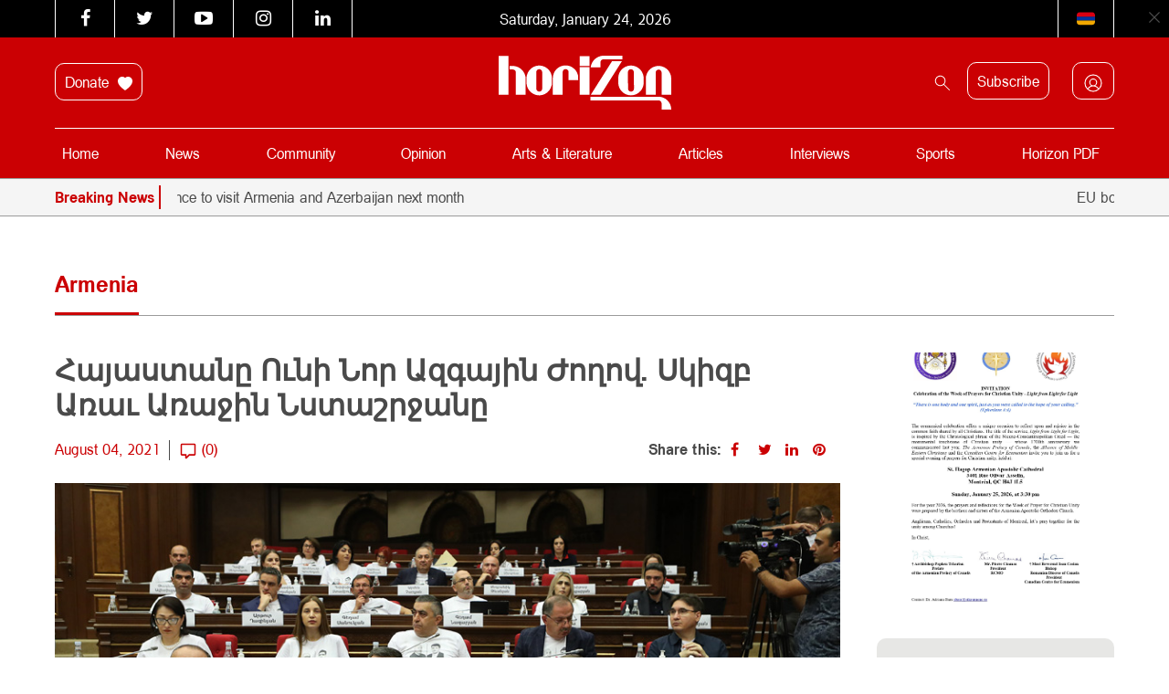

--- FILE ---
content_type: text/html; charset=UTF-8
request_url: https://horizonweekly.ca/en/%D5%B0%D5%A1%D5%B5%D5%A1%D5%BD%D5%BF%D5%A1%D5%B6%D5%A8-%D5%B8%D6%82%D5%B6%D5%AB-%D5%B6%D5%B8%D6%80-%D5%A1%D5%A6%D5%A3%D5%A1%D5%B5%D5%AB%D5%B6-%D5%AA%D5%B8%D5%B2%D5%B8%D5%BE-%D5%BD%D5%AF%D5%AB%D5%A6/
body_size: 57609
content:
<!DOCTYPE html>
<html dir="ltr" lang="en-US" prefix="og: https://ogp.me/ns#" style="margin-top: 0 !important;">

<head>
	<meta charset="UTF-8" />
	<meta http-equiv="X-UA-Compatible" content="IE=edge">
	<meta name="viewport" content="width=device-width, initial-scale=1.0">
	<title> Հայաստանը Ունի Նոր Ազգային Ժողով. Սկիզբ Առաւ Առաջին Նստաշրջանը </title>
<link data-rocket-prefetch href="https://fonts.googleapis.com" rel="dns-prefetch">
<link data-rocket-prefetch href="https://connect.facebook.net" rel="dns-prefetch">
<link data-rocket-prefetch href="https://www.googletagmanager.com" rel="dns-prefetch">
<link data-rocket-prefetch href="https://googleads.g.doubleclick.net" rel="dns-prefetch">
<link data-rocket-prefetch href="https://www.googleadservices.com" rel="dns-prefetch">
<link data-rocket-preload as="style" href="https://fonts.googleapis.com/css?family=Noto%20Sans%3A400%2C700%7COpen%20Sans&#038;display=swap" rel="preload">
<link href="https://fonts.googleapis.com/css?family=Noto%20Sans%3A400%2C700%7COpen%20Sans&#038;display=swap" media="print" onload="this.media=&#039;all&#039;" rel="stylesheet">
<style id="wpr-usedcss">@font-face{font-display:swap;font-family:FontAwesome;src:url('https://maxcdn.bootstrapcdn.com/font-awesome/4.6.3/fonts/fontawesome-webfont.eot?v=4.6.3');src:url('https://maxcdn.bootstrapcdn.com/font-awesome/4.6.3/fonts/fontawesome-webfont.eot?#iefix&v=4.6.3') format('embedded-opentype'),url('https://maxcdn.bootstrapcdn.com/font-awesome/4.6.3/fonts/fontawesome-webfont.woff2?v=4.6.3') format('woff2'),url('https://maxcdn.bootstrapcdn.com/font-awesome/4.6.3/fonts/fontawesome-webfont.woff?v=4.6.3') format('woff'),url('https://maxcdn.bootstrapcdn.com/font-awesome/4.6.3/fonts/fontawesome-webfont.ttf?v=4.6.3') format('truetype'),url('https://maxcdn.bootstrapcdn.com/font-awesome/4.6.3/fonts/fontawesome-webfont.svg?v=4.6.3#fontawesomeregular') format('svg');font-weight:400;font-style:normal}.fa{display:inline-block;font:14px/1 FontAwesome;font-size:inherit;text-rendering:auto;-webkit-font-smoothing:antialiased;-moz-osx-font-smoothing:grayscale}.fa-times:before{content:"\f00d"}.fa-twitter:before{content:"\f099"}.fa-facebook:before{content:"\f09a"}.fa-pinterest:before{content:"\f0d2"}.fa-linkedin:before{content:"\f0e1"}.fa-angle-left:before{content:"\f104"}.fa-angle-right:before{content:"\f105"}.fa-youtube-play:before{content:"\f16a"}.fa-instagram:before{content:"\f16d"}img:is([sizes=auto i],[sizes^="auto," i]){contain-intrinsic-size:3000px 1500px}.with_frm_style{--form-width:100%;--form-align:left;--direction:ltr;--fieldset:0px;--fieldset-color:rgba(155, 155, 155, 1);--fieldset-padding:0 0 15px 0;--fieldset-bg-color:transparent;--title-size:20px;--title-color:#444444;--title-margin-top:10px;--title-margin-bottom:10px;--form-desc-size:14px;--form-desc-color:#666666;--form-desc-margin-top:10px;--form-desc-margin-bottom:25px;--form-desc-padding:0px;--font:"ArianAMU",sans-serif;--font-size:14px;--label-color:#444444;--weight:bold;--position:none;--align:left;--width:150px;--required-color:#B94A48;--required-weight:bold;--label-padding:0 0 3px 0;--description-font-size:12px;--description-color:#666666;--description-weight:normal;--description-style:normal;--description-align:left;--description-margin:0;--field-font-size:16px;--field-height:35px;--line-height:35px;--field-width:100%;--auto-width:100%;--field-pad:12px 12px 12px 12px;--field-margin:20px;--field-weight:normal;--text-color:#4a4a4a;--border-color:#dcdcdc;--field-border-width:1px;--field-border-style:solid;--bg-color:#ffffff;--bg-color-active:#ffffff;--border-color-active:#dcdcdc;--text-color-error:#444444;--bg-color-error:#ffffff;--border-color-error:#cb0003;--border-width-error:1px;--border-style-error:solid;--bg-color-disabled:#ffffff;--border-color-disabled:#E5E5E5;--text-color-disabled:#A1A1A1;--radio-align:block;--check-align:block;--check-font-size:13px;--check-label-color:#444444;--check-weight:normal;--section-font-size:18px;--section-color:#444444;--section-weight:bold;--section-pad:15px 0 3px 0;--section-mar-top:15px;--section-mar-bottom:12px;--section-bg-color:transparent;--section-border-color:#e8e8e8;--section-border-width:2px;--section-border-style:solid;--section-border-loc:-top;--collapse-pos:after;--repeat-icon-color:#ffffff;--submit-font-size:14px;--submit-width:auto;--submit-height:auto;--submit-bg-color:rgba(203, 0, 3, 1);--submit-border-color:rgba(203, 0, 3, 1);--submit-border-width:1px;--submit-text-color:rgba(255, 255, 255, 1);--submit-weight:normal;--submit-border-radius:10px;--submit-margin:10px;--submit-padding:14px 40px 14px 40px;--submit-shadow-color:rgba(238, 238, 238, 0);--submit-hover-bg-color:rgba(255, 255, 255, 1);--submit-hover-color:rgba(203, 0, 3, 1);--submit-hover-border-color:rgba(203, 0, 3, 1);--submit-active-bg-color:rgba(255, 255, 255, 1);--submit-active-color:rgba(203, 0, 3, 1);--submit-active-border-color:rgba(203, 0, 3, 1);--border-radius:10px;--error-bg:rgba(242, 222, 222, 0);--error-border:rgba(235, 204, 209, 0);--error-text:rgba(203, 0, 3, 1);--error-font-size:16px;--success-bg-color:rgba(223, 240, 216, 0);--success-border-color:rgba(214, 233, 198, .07);--success-text-color:rgba(0, 0, 0, 1);--success-font-size:16px;--progress-bg-color:#EAECF0;--progress-color:#1D2939;--progress-active-bg-color:#4199FD;--progress-active-color:#ffffff;--progress-border-color:#EAECF0;--progress-border-size:1px;--progress-size:30px;--base-font-size:15px;--toggle-font-size:15px;--toggle-on-color:#4199FD;--toggle-off-color:#EAECF0;--slider-font-size:14px;--slider-track-size:8px;--slider-circle-size:24px;--slider-color:#4199FD;--slider-bar-color:#EAECF0;--date-head-bg-color:#ffffff;--date-head-color:#1D2939;--date-band-color:#ECF5FF;--bg-image-opacity:100%;--box-shadow:0 1px 2px 0 rgba(18, 18, 23, .05)}.frm_add_form_row.frm_hidden,.frm_hidden,.frm_remove_form_row.frm_hidden{display:none}.with_frm_style,.with_frm_style form{text-align:var(--form-align)}input:-webkit-autofill{-webkit-box-shadow:0 0 0 30px #fff inset}.with_frm_style fieldset{min-width:0;display:block}.with_frm_style fieldset fieldset{border:none;margin:0;padding:0;background-color:transparent}.with_frm_style .frm_form_fields>fieldset{border-width:var(--fieldset);border-style:solid;border-color:var(--fieldset-color);margin:0;padding:var(--fieldset-padding);background-color:var(--fieldset-bg-color);font-family:var(--font)}legend.frm_hidden{display:none!important}.with_frm_style .frm_form_fields{opacity:1;transition:opacity .1s linear}.with_frm_style .frm_doing_ajax{opacity:.5}.with_frm_style legend+h3{font-size:var(--title-size);color:var(--title-color);font-family:var(--font);margin-top:var(--title-margin-top);margin-bottom:var(--title-margin-bottom)}.with_frm_style .frm_form_field.frm_html_container{font-family:var(--font);color:var(--form-desc-color)}.with_frm_style .frm_form_field.frm_html_container{font-size:var(--form-desc-size)}.with_frm_style .frm_required{color:var(--required-color);font-weight:var(--required-weight)}.with_frm_style input[type=email],.with_frm_style input[type=number],.with_frm_style input[type=password],.with_frm_style input[type=search],.with_frm_style input[type=tel],.with_frm_style input[type=text],.with_frm_style input[type=url],.with_frm_style select,.with_frm_style textarea{font-family:var(--font);font-size:var(--field-font-size);margin-bottom:0}.with_frm_style textarea{vertical-align:top;height:auto}.with_frm_style .frm_slimselect.ss-main,.with_frm_style input[type=email],.with_frm_style input[type=number],.with_frm_style input[type=password],.with_frm_style input[type=phone],.with_frm_style input[type=search],.with_frm_style input[type=tel],.with_frm_style input[type=text],.with_frm_style input[type=url],.with_frm_style select,.with_frm_style textarea{color:var(--text-color);background-color:var(--bg-color);border-color:var(--border-color);border-width:var(--field-border-width);border-style:var(--field-border-style);border-radius:var(--border-radius);width:var(--field-width);max-width:100%;font-size:var(--field-font-size);padding:var(--field-pad);box-sizing:border-box;outline:0;font-weight:var(--field-weight)}.with_frm_style select option{color:var(--text-color)}.with_frm_style select option.frm-select-placeholder{color:var(--text-color-disabled)}.with_frm_style input[type=checkbox],.with_frm_style input[type=radio]{border-color:var(--border-color);box-shadow:var(--box-shadow);float:none}.with_frm_style input[type=checkbox]:after,.with_frm_style input[type=radio]:after{display:none}.with_frm_style input[type=checkbox]:not(:checked):focus,.with_frm_style input[type=radio]:not(:checked):focus{border-color:var(--border-color)!important}.with_frm_style input[type=checkbox]:focus,.with_frm_style input[type=radio]:focus{box-shadow:0 0 0 3px rgba(220,220,220,.4)!important}.with_frm_style input[type=email],.with_frm_style input[type=file],.with_frm_style input[type=number],.with_frm_style input[type=password],.with_frm_style input[type=search],.with_frm_style input[type=tel],.with_frm_style input[type=text],.with_frm_style input[type=url],.with_frm_style select{min-height:var(--field-height);line-height:1.3}.with_frm_style select[multiple=multiple]{height:auto}.with_frm_style input[type=file]{background-color:transparent;border:none;outline:0;box-shadow:none}.with_frm_style input[type=file]{color:var(--text-color);padding:0;font-family:var(--font);font-size:var(--field-font-size);display:initial}.with_frm_style .wp-editor-wrap{width:var(--field-width);max-width:100%}.with_frm_style select{width:var(--auto-width);max-width:100%;background-position-y:calc(50% + 3px)}.with_frm_style input[disabled],.with_frm_style select[disabled],.with_frm_style textarea[disabled]{background-color:var(--bg-color-disabled);color:var(--text-color-disabled);border-color:var(--border-color-disabled)}.with_frm_style .frm_primary_label{max-width:100%;font-family:var(--font);font-size:var(--font-size);color:var(--label-color);font-weight:var(--weight);text-align:var(--align);padding:var(--label-padding);margin:0;width:auto;display:block}.with_frm_style .frm_hidden_container .frm_primary_label{display:block;float:none;width:auto}.frm_none_container .frm_primary_label,.frm_pos_none,.with_frm_style .frm_none_container .frm_primary_label,.with_frm_style .frm_pos_none{display:none}.frm_hidden_container .frm_primary_label,.with_frm_style .frm_hidden_container .frm_primary_label{visibility:hidden;white-space:nowrap}.with_frm_style .frm_inside_container{position:relative;padding-top:18px;padding-top:calc(.5 * var(--field-height))}.with_frm_style .frm_inside_container>input,.with_frm_style .frm_inside_container>select,.with_frm_style .frm_inside_container>textarea{display:block}.with_frm_style input::placeholder,.with_frm_style textarea::placeholder{font-size:var(--field-font-size)}.with_frm_style .frm_inside_container>input::placeholder,.with_frm_style .frm_inside_container>textarea::placeholder{opacity:0;transition:opacity .3s ease-in}.with_frm_style .frm_inside_container>label{transition:all .3s ease-in;position:absolute;top:19px;top:calc(1px + .5 * var(--field-height));left:3px;width:100%;line-height:1.3;text-overflow:ellipsis;overflow:hidden;white-space:nowrap;padding:8px 12px;padding:var(--field-pad);font-size:14px;font-size:var(--field-font-size);font-weight:400;font-weight:var(--field-weight);pointer-events:none}.with_frm_style .frm_inside_container.frm_label_float_top>label{top:0;left:0;padding:0;font-size:12px;font-size:calc(.85 * var(--field-font-size))}.with_frm_style .frm_inside_container.frm_label_float_top>input::placeholder,.with_frm_style .frm_inside_container.frm_label_float_top>textarea::placeholder{opacity:1;transition:opacity .3s ease-in}.with_frm_style .frm_pro_max_limit_desc{clear:both}.with_frm_style select[multiple=multiple]{height:auto;line-height:normal}.with_frm_style .auto_width input,.with_frm_style input.auto_width,.with_frm_style select.auto_width,.with_frm_style textarea.auto_width{width:auto}.with_frm_style .frm_repeat_buttons{white-space:nowrap}.with_frm_style .frm_submit{clear:both}.frm_inline_form .frm_form_field,.frm_inline_form .frm_submit{grid-column:span 1/span 1}.frm_inline_form .frm_submit{margin:0}.frm_inline_form .frm_submit button,.frm_inline_form .frm_submit input[type=submit]{margin-top:0}.with_frm_style .frm_submit button,.with_frm_style .frm_submit input[type=button],.with_frm_style .frm_submit input[type=submit]{-webkit-appearance:none;cursor:pointer}.with_frm_style .frm_loading_form .frm_ajax_loading,.with_frm_style .frm_loading_prev .frm_ajax_loading{visibility:visible!important}.with_frm_style .frm_loading_prev .frm_prev_page{position:relative;color:transparent!important;text-shadow:none!important}.with_frm_style .frm_loading_prev .frm_prev_page:active,.with_frm_style .frm_loading_prev .frm_prev_page:focus,.with_frm_style .frm_loading_prev .frm_prev_page:hover{cursor:not-allowed;color:transparent;outline:0!important;box-shadow:none}.with_frm_style .frm_loading_prev .frm_prev_page::before{content:'';display:inline-block;position:absolute;background:0 0;border:1px solid #fff;border-top-color:transparent;border-left-color:transparent;border-radius:50%;box-sizing:border-box;top:50%;left:50%;margin-top:-6px;margin-left:-6px;width:12px;height:12px;animation:2s linear infinite spin}.frm_forms.frm_style_formidable-style.with_frm_style{max-width:var(--form-width);direction:var(--direction)}.frm_style_formidable-style.with_frm_style .form-field{margin-bottom:var(--field-margin)}.frm_style_formidable-style.with_frm_style .form-field.frm_section_heading{margin-bottom:0}.frm_style_formidable-style.with_frm_style .frm_error,.frm_style_formidable-style.with_frm_style .frm_pro_max_limit_desc,.frm_style_formidable-style.with_frm_style div.description,.frm_style_formidable-style.with_frm_style p.description{margin-top:6px;padding:0;font-family:ArianAMU,sans-serif;font-size:12px;color:#666;font-weight:400;text-align:left;font-style:normal;max-width:100%}.frm_style_formidable-style.with_frm_style .frm_none_container .frm_primary_label,.frm_style_formidable-style.with_frm_style .frm_pos_none{display:none}.frm_style_formidable-style.with_frm_style input::placeholder,.frm_style_formidable-style.with_frm_style textarea::placeholder{color:var(--text-color-disabled)}.frm_style_formidable-style.with_frm_style .placeholder{color:var(--text-color-disabled)}.frm_style_formidable-style.with_frm_style .form-field input:not([type=file]):not([type=range]):not([readonly]):focus,.frm_style_formidable-style.with_frm_style .form-field textarea:focus,.frm_style_formidable-style.with_frm_style select:focus{background-color:var(--bg-color-active);border-color:var(--border-color-active);color:var(--text-color);box-shadow:0 0 5px 0 rgba(220,220,220,.6)}.frm_style_formidable-style.with_frm_style .frm_submit button,.frm_style_formidable-style.with_frm_style .frm_submit input[type=button],.frm_style_formidable-style.with_frm_style input[type=submit]{width:auto;font-family:ArianAMU,sans-serif;font-size:14px;height:auto;line-height:normal;text-align:center;background:#cb0003;border-width:1px;border-color:#cb0003;border-style:solid;color:#fff;cursor:pointer;font-weight:400;border-radius:10px;text-shadow:none;padding:14px 40px;box-sizing:border-box;box-shadow:0 1px 1px rgba(238,238,238,0);margin:10px;margin-left:0;margin-right:0;vertical-align:middle}.frm_style_formidable-style.with_frm_style .frm_submit button:hover,.frm_style_formidable-style.with_frm_style .frm_submit input[type=button]:hover,.frm_style_formidable-style.with_frm_style input[type=submit]:hover{background:var(--submit-hover-bg-color);border-color:var(--submit-hover-border-color);color:var(--submit-hover-color)}.frm_style_formidable-style.with_frm_style .frm_submit button:active,.frm_style_formidable-style.with_frm_style .frm_submit button:focus,.frm_style_formidable-style.with_frm_style .frm_submit input[type=button]:active,.frm_style_formidable-style.with_frm_style .frm_submit input[type=button]:focus,.frm_style_formidable-style.with_frm_style input[type=submit]:active,.frm_style_formidable-style.with_frm_style input[type=submit]:focus{background:var(--submit-active-bg-color);border-color:var(--submit-active-border-color);color:var(--submit-active-color);outline:0}.frm_style_formidable-style.with_frm_style .frm_loading_prev .frm_prev_page,.frm_style_formidable-style.with_frm_style .frm_loading_prev .frm_prev_page:active,.frm_style_formidable-style.with_frm_style .frm_loading_prev .frm_prev_page:focus,.frm_style_formidable-style.with_frm_style .frm_loading_prev .frm_prev_page:hover{color:transparent;background:var(--submit-bg-color);border-color:var(--submit-bg-color)}.frm_style_formidable-style.with_frm_style .frm_loading_prev .frm_prev_page:before{border-bottom-color:var(--submit-text-color);border-right-color:var(--submit-text-color)}.frm_style_formidable-style.with_frm_style.frm_inline_form .frm_submit button,.frm_style_formidable-style.with_frm_style.frm_inline_form .frm_submit input{margin:0!important}.frm_style_formidable-style.with_frm_style .frm_blank_field .frm-g-recaptcha iframe,.frm_style_formidable-style.with_frm_style .frm_blank_field .g-recaptcha iframe,.frm_style_formidable-style.with_frm_style .frm_blank_field input[type=checkbox],.frm_style_formidable-style.with_frm_style .frm_blank_field input[type=email],.frm_style_formidable-style.with_frm_style .frm_blank_field input[type=number],.frm_style_formidable-style.with_frm_style .frm_blank_field input[type=password],.frm_style_formidable-style.with_frm_style .frm_blank_field input[type=radio],.frm_style_formidable-style.with_frm_style .frm_blank_field input[type=tel],.frm_style_formidable-style.with_frm_style .frm_blank_field input[type=text],.frm_style_formidable-style.with_frm_style .frm_blank_field input[type=url],.frm_style_formidable-style.with_frm_style .frm_blank_field select:not(.ui-datepicker-month):not(.ui-datepicker-year),.frm_style_formidable-style.with_frm_style .frm_blank_field textarea,.frm_style_formidable-style.with_frm_style .frm_form_field :invalid{color:var(--text-color-error);background-color:var(--bg-color-error);border-color:var(--border-color-error);border-width:var(--border-width-error);border-style:var(--border-style-error)}.frm_style_formidable-style.with_frm_style .frm_error,.frm_style_formidable-style.with_frm_style .frm_limit_error{font-weight:var(--weight);color:var(--border-color-error)}.frm_style_formidable-style.with_frm_style .frm_error_style{background-color:var(--error-bg);border:1px solid var(--error-border);border-radius:var(--border-radius);color:var(--error-text);font-size:var(--error-font-size);margin:0;margin-bottom:var(--field-margin)}.frm_ajax_loading{visibility:hidden;width:auto}a.frm_save_draft{cursor:pointer}.with_frm_style a.frm_save_draft,.with_frm_style a.frm_start_over{font-family:var(--font);font-size:var(--submit-font-size);font-weight:var(--submit-weight)}.with_frm_style .frm_radio{display:var(--radio-align)}.with_frm_style .frm_checkbox{display:var(--check-align)}.with_frm_style .frm_checkbox label,.with_frm_style .frm_radio label{display:inline-block;vertical-align:middle;white-space:normal}.with_frm_style .frm_checkbox label input[type=checkbox],.with_frm_style .frm_radio label input[type=radio]{margin-right:4px}.with_frm_style .frm_checkbox label:not(.frm-label-disabled),.with_frm_style .frm_radio label:not(.frm-label-disabled){cursor:pointer}.with_frm_style .frm_checkbox label,.with_frm_style .frm_radio label{font-family:var(--font);font-size:var(--check-font-size);color:var(--check-label-color);font-weight:var(--check-weight);line-height:1.3}.with_frm_style .frm_checkbox input[type=checkbox],.with_frm_style .frm_radio input[type=radio]{font-size:var(--check-font-size);position:static}.with_frm_style .frm_radio input[type=radio]{border-radius:50%}.with_frm_style .frm_checkbox input[type=checkbox]{border-radius:calc(var(--border-radius)/ 2)!important}.with_frm_style .frm_checkbox input[type=checkbox],.with_frm_style .frm_radio input[type=radio]{appearance:none;background-color:var(--bg-color);flex:none;display:inline-block!important;width:16px!important;min-width:16px!important;height:16px!important;color:var(--border-color);border:1px solid currentColor;border-color:var(--border-color);vertical-align:middle;position:initial;padding:0;margin:0}.frm_forms.with_frm_style .frm_fields_container .frm_checkbox input[type=checkbox]:not([disabled]):checked,.frm_forms.with_frm_style .frm_fields_container .frm_radio input[type=radio]:not([disabled]):checked{border-color:var(--border-color-active)!important}.frm_forms.with_frm_style .frm_fields_container .frm_checkbox input[type=checkbox]:not([disabled]):checked{background-color:var(--border-color-active)!important}.with_frm_style .frm_checkbox input[type=checkbox][disabled]:checked,.with_frm_style .frm_radio input[type=radio][disabled]:checked{border-color:var(--border-color)!important}.with_frm_style .frm_checkbox input[type=checkbox][disabled]:checked{background-color:var(--border-color)!important}.with_frm_style .frm_checkbox input[type=checkbox]:checked:before,.with_frm_style .frm_radio input[type=radio]:checked:before{position:static!important;content:'';display:block}.frm_forms.with_frm_style .frm_checkbox input[type=checkbox]:before{width:100%!important;height:100%!important;background-image:url("data:image/svg+xml,%3Csvg width='12' height='9' viewBox='0 0 12 9' fill='none' xmlns='http://www.w3.org/2000/svg'%3E%3Cpath d='M10.6667 1.5L4.25001 7.91667L1.33334 5' stroke='white' stroke-width='2' stroke-linecap='round' stroke-linejoin='round'/%3E%3C/svg%3E%0A")!important;background-size:9px!important;background-repeat:no-repeat!important;background-position:center!important;margin:0}.with_frm_style .frm_radio input[type=radio]:before{width:8px;height:8px;border-radius:50%;background-color:var(--border-color-active);margin:3px}.with_frm_style .frm_radio input[type=radio][disabled]:before{background-color:var(--border-color)}.with_frm_style :-moz-ui-invalid,.with_frm_style :invalid{box-shadow:none}.with_frm_style .frm_error_style img{padding-right:10px;vertical-align:middle;border:none}.with_frm_style .frm_trigger{cursor:pointer}.with_frm_style .frm_error_style,.with_frm_style .frm_message{border-radius:4px;padding:15px}.with_frm_style .frm_message p{color:var(--success-text-color);margin-bottom:0}.with_frm_style .frm_message>p:first-of-type{margin-top:0}.with_frm_style .frm_message{margin:5px 0 15px;border:1px solid var(--success-border-color);background-color:var(--success-bg-color);color:var(--success-text-color);border-radius:var(--border-radius);font-size:var(--success-font-size)}.with_frm_style .frm_trigger span{float:left}.frm_toggle_container{border:1px solid transparent}.frm_toggle_container ul{margin:5px 0;padding-left:0;list-style-type:none}#frm_loading{display:none;position:fixed;top:0;left:0;width:100%;height:100%;z-index:99999}#frm_loading h3{font-weight:500;padding-bottom:15px;color:#fff;font-size:24px}#frm_loading img{max-width:100%}#frm_loading .progress{border-radius:4px;box-shadow:0 1px 2px rgba(0,0,0,.1) inset;height:20px;margin-bottom:20px;overflow:hidden}.frm-loading-img{background:var(--wpr-bg-a79e0c38-bdc8-41e8-8dfd-75eb7b2169b4) center center no-repeat;padding:6px 12px}select.frm_loading_lookup{background-image:var(--wpr-bg-f669c4ad-819b-49fe-9694-7657a11319ae)!important;background-position:10px;background-repeat:no-repeat;color:transparent!important}.with_frm_style .frm_form_field{clear:both}.frm_combo_inputs_container,.frm_form_fields .frm_fields_container,.frm_form_fields .frm_section_heading{display:grid;grid-template-columns:repeat(12,1fr);grid-auto-rows:max-content;grid-gap:0 2%}.frm_combo_inputs_container>*,.frm_fields_container .frm_form_field,.frm_fields_container>*,.frm_section_heading>*{grid-column:span 12/span 12}.frm4,.frm_form_field.frm4,.frm_submit.frm4{grid-column:span 4/span 4}.frm_full,.frm_full .wp-editor-wrap,.frm_full select,.frm_full textarea,.frm_full>input:not([type=checkbox]):not([type=radio]):not([type=button]){width:100%!important;grid-column:span 12/span 12;box-sizing:border-box}.frm_full .wp-editor-wrap input{width:auto!important}.frm-fade-in{animation-name:fadeIn;animation-duration:1s;animation-fill-mode:both}@keyframes spin{0%{transform:rotate(0)}100%{transform:rotate(360deg)}}@keyframes fadeIn{0%{opacity:0}100%{opacity:1}}.wp-editor-wrap *,.wp-editor-wrap :after,.wp-editor-wrap :before{box-sizing:content-box}.frm_form_field .frm_checkbox,.frm_form_field .frm_radio{margin-top:0;margin-bottom:0}.frm_forms,.with_frm_style{--progress-border-color-b:#e0e2e6;--image-size:150px}.with_frm_style select.frm_time_select{white-space:pre;display:inline}.with_frm_style .frm-show-form{overflow-x:clip}.frm-slider-wrapper{position:relative;padding:1.5rem 0;min-width:100px}.frm-slider-track{width:100%;height:var(--slider-track-size);background:var(--slider-bar-color);border-radius:3px;position:absolute;transform:translateY(-50%)}.frm-slider-range{height:var(--slider-track-size);background:var(--slider-color);position:absolute;transform:translateY(-50%)}.with_frm_style .frm-show-form .frm_section_heading h3[class*=frm_pos_]{padding:var(--section-pad);margin:0;font-size:var(--section-font-size);font-family:var(--font);font-weight:var(--section-weight);color:var(--section-color);border:none;background-color:var(--section-bg-color)}.frm_form_field div.frm_repeat_grid .frm_add_form_row.frm_hide_add_button{transition:opacity .15s ease-in-out;pointer-events:none}.frm_hide_remove_button.frm_remove_form_row{display:none!important}.frm_form_field div.frm_repeat_grid .frm_add_form_row.frm_hide_add_button{visibility:hidden}.frm_form_field div.frm_repeat_grid .frm_add_form_row{display:inline-flex;visibility:visible;pointer-events:auto}.frm_form_fields .frm_section_heading.frm_hidden{display:none}.frm_repeat_buttons a.frm_add_form_row,.frm_repeat_buttons a.frm_remove_form_row{display:inline-flex;align-items:center;gap:8px;line-height:normal}.frm_form_field .frm_repeat_grid~.frm_repeat_grid .frm_form_field .frm_primary_label{display:none!important}.ss-content.frm_slimselect{padding:0!important}.with_frm_style .ss-value-delete{border-left:none!important;padding-left:0!important}.with_frm_style .ss-main{display:flex!important;--ss-font-color:var(--text-color);--ss-border-color:var(--border-color);--ss-border-radius:var(--border-radius);--ss-bg-color:var(--bg-color);--ss-spacing-s:6px;--ss-spacing-m:10px;--ss-main-height:var(--field-height);border-width:var(--fieldset);font-size:var(--field-font-size);line-height:1.3;align-self:baseline;margin-top:3px;font-family:var(--font)}.ss-content.frm_slimselect{font-size:var(--field-font-size);font-family:var(--font);height:auto;display:flex}.with_frm_style .ss-main .ss-values .ss-value .ss-value-text{padding:2px var(--ss-spacing-s)}.ss-main.frm_slimselect .ss-values .ss-placeholder{padding:0}.frm_fields_container .frm_form_field .ss-main.auto_width{width:auto!important;display:inline-flex!important}.ss-main.frm_slimselect .ss-arrow{margin-left:var(--ss-spacing-s);margin-right:0}.frm-datepicker.frm-datepicker-custom-theme .flatpickr-next-month:before,.frm-datepicker.frm-datepicker-custom-theme .flatpickr-prev-month:before{background-color:#fff}.frm-datepicker.frm-date-no-month-select .flatpickr-next-month,.frm-datepicker.frm-date-no-month-select .flatpickr-prev-month{display:none}.frm-star-group{white-space:nowrap;display:inline-block}.frm-star-group+p{display:inline-block}.frm-star-group input{opacity:0;position:absolute!important;z-index:-1}.frm-show-form .frm-star-group input+label.star-rating{float:none;font-size:20px;line-height:1;cursor:pointer;background:0 0;overflow:hidden!important;clear:none;font-style:normal;vertical-align:top;position:relative;width:auto}.frm-show-form .frm-star-group input+label.star-rating{display:inline-flex;color:transparent}.frm-show-form .frm-star-group input+label.star-rating:before{content:''}.frm-star-group input[type=radio]:checked+label:before,.frm-star-group:not(.frm-star-hovered) input[type=radio]:checked+label:before{color:#f0ad4e}.frm-star-group .star-rating-hover,.frm-star-group .star-rating-on,.frm-star-group input+label:hover,.frm-star-group:hover input+label:hover,.frm-star-group:not(.frm-star-hovered) input[type=radio]:checked+label{color:#f0ad4e}.frm-star-group>svg+svg{margin-left:5px}.with_frm_style input[type=file]::-webkit-file-upload-button{color:var(--text-color);background-color:var(--bg_color);padding:var(--field-pad);border-radius:var(--border-radius);border-color:var(--border-color);border-width:var(--field-border-width);border-style:var(--field-border-style)}.frm_switch{position:relative;display:inline-block;width:40px;height:25px;vertical-align:middle}.frm_switch_block input{display:none!important}.with_frm_style .frm_range_container{padding-top:5px}.with_frm_style input[type=range]{-webkit-appearance:none;display:block;width:100%;height:var(--slider-track-size);font-size:var(--description-font-size);border-radius:calc(var(--border-radius)/ 2);margin:10px 0;outline:0;background:var(--slider-bar-color)}.with_frm_style input[type=range]:active,.with_frm_style input[type=range]:focus{background:var(--slider-bar-color)}.with_frm_style input[type=range]::-webkit-slider-thumb{-webkit-appearance:none;height:var(--slider-circle-size);width:var(--slider-circle-size);border:2px solid #4199fd;color:#fff;background:#fff;cursor:pointer;border-radius:50%;box-shadow:0 4px 8px -2px rgba(16,24,40,.1)}.with_frm_style input[type=range]::-moz-range-thumb{height:var(--slider-circle-size);width:var(--slider-circle-size);border:2px solid #4199fd;color:#fff;background:#fff;cursor:pointer;border-radius:50%;box-shadow:0 4px 8px -2px rgba(16,24,40,.1)}.with_frm_style input[type=range]::-ms-thumb{height:var(--slider-circle-size);width:var(--slider-circle-size);border:2px solid #4199fd;color:#fff;background:#fff;cursor:pointer;border-radius:50%;box-shadow:0 4px 8px -2px rgba(16,24,40,.1)}.with_frm_style .frm_range_value{display:inline-block;padding:0 2px}.with_frm_style .frm_range_value{font-size:var(--slider-font-size);color:var(--text-color);font-weight:700}.with_frm_style .frm_range_container input+.frm_range_value{display:block}.with_frm_style .frm_dropzone{border-color:var(--border-color);border-radius:var(--border-radius);color:var(--text-color);background-color:var(--bg-color)}.with_frm_style .frm_blank_field .frm_dropzone{border-color:var(--border-color-error);color:var(--text-color-error);background-color:var(--bg-color-error)}@media screen and (max-width:768px){.frm-pass-req,.frm-pass-verified{width:50%!important;white-space:nowrap}}.frm-pass-req,.frm-pass-verified{display:flex;align-items:center;float:left;width:20%;line-height:20px;font-size:12px;padding-top:4px;min-width:175px}.frm_show_password_wrapper{position:relative;display:inline-block}.frm_show_password_wrapper input[type=password],.frm_show_password_wrapper input[type=text]{padding-right:44px;display:block}.frm_show_password_wrapper button{position:absolute;top:50%;height:32px;height:var(--field-height);right:0;border:0;background:0 0!important;cursor:pointer;transform:translateY(-50%);padding:0 10px;color:#bfc3c8;color:var(--border-color);display:flex;align-items:center}.frm_show_password_wrapper button:hover{color:#bfc3c8;color:var(--border-color);background:0 0!important}.frm_show_password_wrapper button svg{width:24px;height:24px}input[type=password]+.frm_show_password_btn svg:last-child,input[type=text]+.frm_show_password_btn svg:first-child{display:none}.frm_show_password_btn:focus-visible{outline-offset:-6px;border-radius:8px}div.frm_repeat_grid:after{content:'';display:table;clear:both}.frm_form_field .frm_total_formatted{display:inline-block;margin:5px 0 0}.with_frm_style .frm_add_form_row:hover,.with_frm_style .frm_remove_form_row:hover{border-color:var(--submit-hover-border-color);color:var(--submit-hover-color)}select.frm_loading_lookup[multiple=multiple]{background-image:none!important}.with_frm_style .frm_submit button.frm_save_draft{color:var(--submit-bg-color);background:var(--submit-text-color);border-color:var(--submit-bg-color)}:root{--ss-primary-color:#5897fb;--ss-bg-color:#ffffff;--ss-font-color:#4d4d4d;--ss-font-placeholder-color:#8d8d8d;--ss-disabled-color:#dcdee2;--ss-border-color:#dcdee2;--ss-highlight-color:#fffb8c;--ss-success-color:#00b755;--ss-error-color:#dc3545;--ss-focus-color:#5897fb;--ss-main-height:30px;--ss-content-height:300px;--ss-spacing-l:7px;--ss-spacing-m:5px;--ss-spacing-s:3px;--ss-animation-timing:0.2s;--ss-border-radius:4px}@keyframes ss-valueIn{0%{transform:scale(0);opacity:0}100%{transform:scale(1);opacity:1}}@keyframes ss-valueOut{0%{transform:scale(1);opacity:1}100%{transform:scale(0);opacity:0}}.ss-hide{display:none!important}.ss-main{display:flex;flex-direction:row;position:relative;user-select:none;color:var(--ss-font-color);min-height:var(--ss-main-height);width:100%;padding:var(--ss-spacing-s);cursor:pointer;border:1px solid var(--ss-border-color);border-radius:var(--ss-border-radius);background-color:var(--ss-bg-color);outline:0;box-sizing:border-box;transition:background-color var(--ss-animation-timing);overflow:hidden}.ss-main:focus{box-shadow:0 0 5px var(--ss-focus-color)}.ss-main.ss-disabled{background-color:var(--ss-disabled-color);cursor:not-allowed}.ss-main.ss-disabled .ss-values .ss-disabled{color:var(--ss-font-color)}.ss-main.ss-disabled .ss-values .ss-value .ss-value-delete{cursor:not-allowed}.ss-main.ss-open-above{border-top-left-radius:0;border-top-right-radius:0}.ss-main.ss-open-below{border-bottom-left-radius:0;border-bottom-right-radius:0}.ss-main .ss-values{display:inline-flex;flex-wrap:wrap;gap:var(--ss-spacing-m);flex:1 1 100%}.ss-main .ss-values .ss-placeholder{display:flex;padding:var(--ss-spacing-s) var(--ss-spacing-m) var(--ss-spacing-s) var(--ss-spacing-m);margin:auto 0;line-height:1em;align-items:center;width:100%;color:var(--ss-font-placeholder-color);overflow:hidden;text-overflow:ellipsis;white-space:nowrap}.ss-main .ss-values .ss-max{display:flex;user-select:none;align-items:center;width:fit-content;font-size:12px;color:var(--ss-bg-color);line-height:1;padding:var(--ss-spacing-s) var(--ss-spacing-m);background-color:var(--ss-primary-color);border-radius:var(--ss-border-radius)}.ss-main .ss-values .ss-single{display:flex;margin:auto 0 auto var(--ss-spacing-s)}.ss-main .ss-values .ss-value{display:flex;user-select:none;align-items:center;width:fit-content;background-color:var(--ss-primary-color);border-radius:var(--ss-border-radius);animation-name:ss-valueIn;animation-duration:var(--ss-animation-timing);animation-timing-function:ease-out;animation-fill-mode:both}.ss-main .ss-values .ss-value.ss-value-out{animation-name:ss-valueOut;animation-duration:var(--ss-animation-timing);animation-timing-function:ease-out}.ss-main .ss-values .ss-value .ss-value-text{font-size:12px;color:var(--ss-bg-color);line-height:1;padding:var(--ss-spacing-s) var(--ss-spacing-m)}.ss-main .ss-values .ss-value .ss-value-delete{display:flex;align-items:center;height:var(--ss-spacing-l);width:var(--ss-spacing-l);padding:var(--ss-spacing-s) var(--ss-spacing-m);cursor:pointer;border-left:solid 1px var(--ss-bg-color);box-sizing:content-box}.ss-main .ss-values .ss-value .ss-value-delete svg{height:var(--ss-spacing-l);width:var(--ss-spacing-l)}.ss-main .ss-values .ss-value .ss-value-delete svg path{fill:none;stroke:var(--ss-bg-color);stroke-width:18;stroke-linecap:round;stroke-linejoin:round}.ss-main .ss-deselect{display:flex;align-self:center;justify-content:flex-end;flex:0 1 auto;width:8px;height:8px;margin:0 var(--ss-spacing-m) 0 var(--ss-spacing-m)}.ss-main .ss-deselect svg{width:8px;height:8px}.ss-main .ss-deselect svg path{fill:none;stroke:var(--ss-font-color);stroke-width:20;stroke-linecap:round;stroke-linejoin:round}.ss-main .ss-arrow{display:flex;align-items:center;justify-content:flex-end;flex:0 1 auto;width:12px;height:12px;margin:auto var(--ss-spacing-m) auto var(--ss-spacing-m)}.ss-main .ss-arrow path{fill:none;stroke:var(--ss-font-color);stroke-width:18;stroke-linecap:round;stroke-linejoin:round;transition-timing-function:ease-out;transition:var(--ss-animation-timing)}.ss-content{position:absolute;display:flex;height:auto;flex-direction:column;width:auto;max-height:var(--ss-content-height);box-sizing:border-box;border:solid 1px var(--ss-border-color);background-color:var(--ss-bg-color);transition:transform var(--ss-animation-timing),opacity var(--ss-animation-timing);opacity:0;transform:scaleY(0);transform-origin:center top;overflow:hidden;z-index:10000}.ss-content.ss-open-above{flex-direction:column-reverse;opacity:1;transform:scaleY(1);transform-origin:center bottom;border-top-left-radius:var(--ss-border-radius);border-top-right-radius:var(--ss-border-radius)}.ss-content.ss-open-below{opacity:1;transform:scaleY(1);transform-origin:center top;border-bottom-left-radius:var(--ss-border-radius);border-bottom-right-radius:var(--ss-border-radius)}.ss-content .ss-search{flex:0 1 auto;display:flex;flex-direction:row;padding:var(--ss-spacing-l) var(--ss-spacing-l) var(--ss-spacing-m) var(--ss-spacing-l)}.ss-content .ss-search input{display:inline-flex;font-size:inherit;line-height:inherit;flex:1 1 auto;width:100%;min-width:0;padding:var(--ss-spacing-m) var(--ss-spacing-l);margin:0;border:1px solid var(--ss-border-color);border-radius:var(--ss-border-radius);background-color:var(--ss-bg-color);outline:0;text-align:left;box-sizing:border-box}.ss-content .ss-search input::placeholder{color:var(--ss-font-placeholder-color);vertical-align:middle}.ss-content .ss-search input:focus{box-shadow:0 0 5px var(--ss-focus-color)}.ss-content .ss-search .ss-addable{display:inline-flex;justify-content:center;align-items:center;cursor:pointer;flex:0 0 auto;height:auto;margin:0 0 0 var(--ss-spacing-m);border:1px solid var(--ss-border-color);border-radius:var(--ss-border-radius)}.ss-content .ss-search .ss-addable svg{display:flex;align-items:center;justify-content:flex-end;flex:0 1 auto;width:12px;height:12px;margin:auto var(--ss-spacing-m) auto var(--ss-spacing-m)}.ss-content .ss-search .ss-addable svg path{fill:none;stroke:var(--ss-font-color);stroke-width:18;stroke-linecap:round;stroke-linejoin:round}.ss-content .ss-list{flex:1 1 auto;height:auto;overflow-x:hidden;overflow-y:auto}.ss-content .ss-list .ss-error{color:var(--ss-error-color);padding:var(--ss-spacing-l)}.ss-content .ss-list .ss-searching{color:var(--ss-font-color);padding:var(--ss-spacing-l)}.ss-content .ss-list .ss-optgroup.ss-close .ss-option{display:none!important}.ss-content .ss-list .ss-optgroup .ss-optgroup-label{display:flex;flex-direction:row;align-items:center;justify-content:space-between;padding:var(--ss-spacing-m) var(--ss-spacing-l) var(--ss-spacing-m) var(--ss-spacing-l)}.ss-content .ss-list .ss-optgroup .ss-optgroup-label .ss-optgroup-label-text{flex:1 1 auto;font-weight:700;color:var(--ss-font-color)}.ss-content .ss-list .ss-optgroup .ss-optgroup-label:has(.ss-arrow){cursor:pointer}.ss-content .ss-list .ss-optgroup .ss-optgroup-label .ss-optgroup-actions{flex:0 1 auto;display:flex;flex-direction:row;align-items:center;justify-content:center;gap:var(--ss-spacing-m)}.ss-content .ss-list .ss-optgroup .ss-optgroup-label .ss-optgroup-actions .ss-selectall{flex:0 0 auto;display:flex;flex-direction:row;cursor:pointer}.ss-content .ss-list .ss-optgroup .ss-optgroup-label .ss-optgroup-actions .ss-selectall:hover{opacity:.5}.ss-content .ss-list .ss-optgroup .ss-optgroup-label .ss-optgroup-actions .ss-selectall.ss-selected svg path{stroke:var(--ss-error-color)}.ss-content .ss-list .ss-optgroup .ss-optgroup-label .ss-optgroup-actions .ss-selectall span{flex:0 1 auto;display:flex;align-items:center;justify-content:center;font-size:60%;text-align:center;padding:0 var(--ss-spacing-s) 0 0}.ss-content .ss-list .ss-optgroup .ss-optgroup-label .ss-optgroup-actions .ss-selectall svg{flex:0 1 auto;width:13px;height:13px}.ss-content .ss-list .ss-optgroup .ss-optgroup-label .ss-optgroup-actions .ss-selectall svg path{fill:none;stroke:var(--ss-success-color);stroke-linecap:round;stroke-linejoin:round}.ss-content .ss-list .ss-optgroup .ss-optgroup-label .ss-optgroup-actions .ss-selectall svg:first-child{stroke-width:5}.ss-content .ss-list .ss-optgroup .ss-optgroup-label .ss-optgroup-actions .ss-selectall svg:last-child{stroke-width:11}.ss-content .ss-list .ss-optgroup .ss-optgroup-label .ss-optgroup-actions .ss-closable{flex:0 1 auto;display:flex;flex-direction:row;cursor:pointer}.ss-content .ss-list .ss-optgroup .ss-optgroup-label .ss-optgroup-actions .ss-closable .ss-arrow{flex:1 1 auto;width:10px;height:10px}.ss-content .ss-list .ss-optgroup .ss-optgroup-label .ss-optgroup-actions .ss-closable .ss-arrow path{fill:none;stroke:var(--ss-font-color);stroke-width:18;stroke-linecap:round;stroke-linejoin:round;transition-timing-function:ease-out;transition:var(--ss-animation-timing)}.ss-content .ss-list .ss-optgroup .ss-option{padding:var(--ss-spacing-s) var(--ss-spacing-s) var(--ss-spacing-s) calc(var(--ss-spacing-l)*3)}.ss-content .ss-list .ss-option{display:flex;padding:var(--ss-spacing-m) var(--ss-spacing-l) var(--ss-spacing-m) var(--ss-spacing-l);color:var(--ss-font-color);cursor:pointer;user-select:none}.ss-content .ss-list .ss-option:hover{color:var(--ss-bg-color);background-color:var(--ss-primary-color)}.ss-content .ss-list .ss-option.ss-highlighted,.ss-content .ss-list .ss-option:not(.ss-disabled).ss-selected{color:var(--ss-bg-color);background-color:var(--ss-primary-color)}.ss-content .ss-list .ss-option.ss-disabled{cursor:not-allowed;background-color:var(--ss-disabled-color)}.ss-content .ss-list .ss-option.ss-disabled:hover{color:var(--ss-font-color)}.ss-content .ss-list .ss-option .ss-search-highlight{background-color:var(--ss-highlight-color)}.frm_forms{--iti-hover-color:rgba(0, 0, 0, .05);--iti-border-color:#ccc;--iti-dialcode-color:#999;--iti-dropdown-bg:white;--iti-search-icon-color:#999;--iti-spacer-horizontal:8px;--iti-flag-height:12px;--iti-flag-width:16px;--iti-border-width:1px;--iti-arrow-height:4px;--iti-arrow-width:6px;--iti-triangle-border:calc(var(--iti-arrow-width) / 2);--iti-arrow-padding:6px;--iti-arrow-color:#555;--iti-flag-sprite-width:3904px;--iti-flag-sprite-height:12px;--iti-mobile-popup-margin:30px}.frm_forms .iti__a11y-text{width:1px;height:1px;clip:rect(1px,1px,1px,1px);overflow:hidden;position:absolute}.frm_forms .iti__country-container{position:absolute;top:0;bottom:0;left:0;padding:var(--iti-border-width)}.frm_forms .iti__selected-country{z-index:1;position:relative;display:flex;align-items:center;height:100%;background:0 0;border:0;margin:0;padding:0;font-family:inherit;font-size:inherit;color:inherit;border-radius:0;font-weight:inherit;line-height:inherit;text-decoration:none}.frm_forms .iti__selected-country-primary{display:flex;align-items:center;height:100%;padding:0 var(--iti-arrow-padding) 0 var(--iti-spacer-horizontal)}.frm_forms .iti__arrow{margin-left:var(--iti-arrow-padding);width:0;height:0;border-left:var(--iti-triangle-border) solid transparent;border-right:var(--iti-triangle-border) solid transparent;border-top:var(--iti-arrow-height) solid var(--iti-arrow-color)}.frm_forms .iti__arrow--up{border-top:none;border-bottom:var(--iti-arrow-height) solid var(--iti-arrow-color)}.frm_forms .iti__dropdown-content{border-radius:3px;background-color:var(--iti-dropdown-bg)}.frm_forms .iti--inline-dropdown .iti__dropdown-content{position:absolute;z-index:2;margin-top:3px;margin-left:calc(var(--iti-border-width) * -1);border:var(--iti-border-width) solid var(--iti-border-color);box-shadow:1px 1px 4px rgba(0,0,0,.2)}.frm_forms .iti__search-input{width:100%;border-width:0;border-radius:3px;padding-left:30px;padding-right:28px}.frm_forms [dir=rtl] .iti__search-input{padding-left:inherit;padding-right:30px;background-position:right 8px center}.frm_forms .iti__search-input+.iti__country-list{border-top:1px solid var(--iti-border-color)}.frm_forms .iti__search-input::-webkit-search-cancel-button{appearance:none}.frm_forms .iti__search-input-wrapper{position:relative;display:flex;align-items:center}.frm_forms .iti__search-icon{position:absolute;left:8px;display:flex;pointer-events:none}.frm_forms [dir=rtl] .iti__search-icon{left:auto;right:8px}.frm_forms .iti__search-clear{position:absolute;right:4px;background:0 0;border:0;border-radius:3px;cursor:pointer;padding:4px;display:flex;align-items:center;justify-content:center;transition:background-color .15s ease;width:24px;height:24px}.frm_forms [dir=rtl] .iti__search-clear{right:auto;left:4px}.frm_forms .iti__search-clear:focus-visible,.frm_forms .iti__search-clear:hover{background:var(--iti-hover-color);outline:0}.frm_forms .iti__no-results{text-align:center;padding:30px 0}.frm_forms .iti__country-list{list-style:none;padding:0;margin:0;cursor:pointer;overflow-y:scroll;-webkit-overflow-scrolling:touch}.frm_forms .iti--inline-dropdown .iti__country-list{max-height:185px}.frm_forms .iti--flexible-dropdown-width .iti__country-list{white-space:nowrap}@media (max-width:500px){.frm_forms .iti--flexible-dropdown-width .iti__country-list{white-space:normal}}.frm_forms .iti__country{display:flex;align-items:center;padding:8px var(--iti-spacer-horizontal);outline:0}.frm_forms .iti__dial-code{color:var(--iti-dialcode-color)}.frm_forms .iti__country.iti__highlight{background-color:var(--iti-hover-color)}.frm_forms .iti__country-list .iti__flag,.frm_forms .iti__country-name{margin-right:var(--iti-spacer-horizontal)}.frm_forms [dir=rtl] .iti__country-list .iti__flag,.frm_forms [dir=rtl] .iti__country-name{margin-right:0;margin-left:var(--iti-spacer-horizontal)}.frm_forms .iti--allow-dropdown .iti__country-container:not(:has(+ input[disabled])):not(:has(+ input[readonly])) button.iti__selected-country{cursor:pointer}.frm_forms .iti--allow-dropdown .iti__country-container:not(:has(+ input[disabled])):not(:has(+ input[readonly])) .iti__selected-country-primary:hover,.frm_forms .iti--allow-dropdown .iti__country-container:not(:has(+ input[disabled])):not(:has(+ input[readonly])) .iti__selected-country:has(+ .iti__dropdown-content:hover) .iti__selected-country-primary{background-color:var(--iti-hover-color)}.frm_forms .iti--container{position:fixed;top:-1000px;left:-1000px;z-index:1060;padding:var(--iti-border-width)}.frm_forms .iti--container:hover{cursor:pointer}.frm_forms .iti__hide{display:none}.frm_forms .iti__v-hide{visibility:hidden}.frm_forms .iti--fullscreen-popup.iti--container{background-color:rgba(0,0,0,.5);top:0;bottom:0;left:0;right:0;position:fixed;padding:var(--iti-mobile-popup-margin);display:flex;flex-direction:column;justify-content:flex-start}.frm_forms .iti--fullscreen-popup .iti__dropdown-content{display:flex;flex-direction:column;max-height:100%;position:relative}.frm_forms .iti--fullscreen-popup .iti__country{padding:10px;line-height:1.5em}.frm_forms .iti__flag{--iti-flag-offset:100px;height:var(--iti-flag-height);width:var(--iti-flag-width);border-radius:1px;box-shadow:0 0 1px 0 #888;background-repeat:no-repeat;background-position:var(--iti-flag-offset) 0;background-size:var(--iti-flag-sprite-width) var(--iti-flag-sprite-height)}.frm_forms .iti__globe{background-size:contain;background-position:right;box-shadow:none;height:19px}.with_frm_style .iti__country{font-size:var(--field-font-size)}.with_frm_style .iti__selected-country{background-color:unset!important}.with_frm_style .iti__flag{background-image:var(--wpr-bg-5c613eca-9edc-4623-93ff-be76d429e474);transform:scale(.9)}@media (min-resolution:2x){.with_frm_style .iti__flag{background-image:url('https://horizonweekly.ca/wp-content/plugins/formidable-pro/images/intl-tel-input/flags@2x.webp')}}.with_frm_style .iti__globe{background-image:var(--wpr-bg-d5714dfa-168a-4477-b474-a91ba6500c3a)}@media (min-resolution:2x){.with_frm_style .iti__globe{background-image:var(--wpr-bg-4193b198-c6bb-4625-aa06-cf5483ff8b50)}}.with_frm_style .iti__arrow{border:0;width:16px;height:16px;background-image:url("data:image/svg+xml,%3Csvg width='16' height='16' viewBox='0 0 16 16' fill='none' xmlns='http://www.w3.org/2000/svg'%3E%3Cpath d='M10.1667 7.16669L8.00004 9.50002L5.83337 7.16669' stroke='%2398A2B3' stroke-width='1.5' stroke-linecap='round' stroke-linejoin='round'/%3E%3C/svg%3E%0A")}.with_frm_style .iti--container{position:absolute}.with_frm_style .iti--fullscreen-popup .iti__dropdown-content{padding:20px 15px}.with_frm_style .iti__search-input-wrapper{margin:3px 8px}.with_frm_style .iti__search-input{border-width:0!important;padding-left:30px!important}.with_frm_style .iti__selected-country-primary{border-radius:var(--border-radius,8px)}.frm_dropzone,.frm_dropzone *{box-sizing:border-box}.frm_form_field:not(.frm_compact) .frm_dropzone{max-width:520px}.frm_dropzone.dz-clickable{min-height:36px;margin-top:5px;line-height:1.42857143}.frm_dropzone.dz-clickable *{cursor:default}.frm_dropzone .dz-message{border:1px dashed #98a2b3;background:#fff;padding:24px;border-radius:8px;border-radius:var(--border-radius);cursor:pointer;display:none;font-size:14px;text-align:center;margin:0}.frm_dropzone.dz-clickable .dz-message{display:block}.frm_dropzone.dz-clickable .dz-message,.frm_dropzone.dz-clickable .dz-message *{cursor:pointer}.frm_dropzone.dz-drag-hover .dz-message{opacity:.5}.frm_dropzone.dz-drag-hover{border-style:solid}.frm_dropzone .dz-preview{display:flex;gap:8px;border-radius:8px;border-radius:var(--border-radius);padding:12px;margin-bottom:8px}.frm_form_field:not(.frm_compact) .frm_dropzone .dz-preview{border:1px solid #eaecf0}.frm_dropzone .dz-preview:last-child{margin-bottom:0}.frm_dropzone .dz-preview:hover{z-index:1000}.frm_dropzone .dz-preview .dz-image{max-width:30%;overflow:hidden}.frm_dropzone .dz-preview .dz-image img{max-height:32px;border-radius:8px;border-radius:var(--border-radius)}.frm_dropzone .fallback input[type=file]{display:block}.frm-show-form .dz-hidden-input{display:none}.frm_rootline_group{text-align:center;margin:20px auto 30px;width:100%}ul.frm_rootline{align-items:baseline}ul.frm_rootline_hidden_steps{z-index:1;display:flex;width:auto;position:absolute;background:#fff;padding:16px;gap:16px;flex-direction:column;border-radius:6px;box-shadow:0 8px 24px rgba(40,47,54,.15);top:calc(var(--progress-size) + 10px)}ul.frm_rootline_hidden_steps li{white-space:nowrap;text-align:start;z-index:1;cursor:pointer;flex-direction:row;gap:16px;position:relative}.frm_rootline_hidden_steps li span.frm_rootline_title.frm_prev_page_title{text-decoration:line-through;opacity:.45;font-weight:400}.frm_rootline_hidden_steps .frm_rootline_title{flex:1}.frm_rootline_hidden_steps .frm_rootline_single input{margin:0!important}.frm_forms .frm_rootline input{font-size:14px;font-weight:500}.frm_forms .frm_rootline input:hover{opacity:1}.frm_forms .frm_rootline input:focus{outline:0}.frm_forms .frm_rootline .frm_rootline_single input{border-width:0}.frm_forms .frm_rootline input.frm_page_back{background-color:var(--progress-color);color:var(--progress-active-color)}.frm_forms .frm_rootline input.frm_page_back:focus,.frm_forms .frm_rootline input.frm_page_back:hover{background-color:#4a5666;color:#fff}.frm_rootline>.frm_rootline_single{min-width:50px;position:relative;padding:0 10px;margin-left:0;margin-right:0}.frm_rootline_single input{display:flex;text-align:center;justify-content:center;margin:auto}.frm_rootline_hidden_steps .frm_rootline_single input{display:inline-block}.frm_current_page .frm_rootline_title{color:var(--progress-active-color)}.frm_rootline_title{font-size:12px;font-weight:500;padding:6px 0;color:var(--progress-color)}.frm_rootline_title{font-size:14px}.frm_forms .frm_rootline input{width:var(--progress-size);height:var(--progress-size);min-height:auto;border-radius:var(--progress-size);padding:0}.frm_forms input.frm_rootline_show_more_btn{font-weight:900}.frm_forms .frm_rootline input:focus{border-color:var(--progress-active-bg-color)}.frm_forms .frm_rootline .frm_current_page input[type=button]{border-color:#2d85e9;background-color:var(--progress-active-bg-color);color:var(--progress-active-color)}.frm_rootline_show_hidden_steps_btn:not(.active)>.frm_rootline_title{display:none}:root{--frm-views-calendar-border-color:rgba(209, 209, 219, 1);--frm-views-calendar-border-radius:8px;--frm-views-calendar-background-hover-color:rgba(249, 249, 251, 1);--frm-views-calendar-svg-arrow-bottom:url( "data:image/svg+xml,%3Csvg width='24' height='24' viewBox='0 0 24 24' fill='none' xmlns='http://www.w3.org/2000/svg'%3E%3Cpath d='M6.00012 9L12.0001 15L18.0001 9' stroke='%231A4548' stroke-width='2' stroke-linecap='round' stroke-linejoin='round'/%3E%3C/svg%3E%0A" );--frm-views-calendar-svg-time-icon:url("data:image/svg+xml,%3Csvg width='24' height='24' viewBox='0 0 24 24' fill='none' xmlns='http://www.w3.org/2000/svg'%3E%3Cpath d='M12 19.25C16.0041 19.25 19.25 16.0041 19.25 12C19.25 7.99594 16.0041 4.75 12 4.75C7.99594 4.75 4.75 7.99594 4.75 12C4.75 16.0041 7.99594 19.25 12 19.25Z' stroke='black' stroke-width='1.5'/%3E%3Cpath d='M12 8V12L14 14' stroke='black' stroke-width='1.5'/%3E%3C/svg%3E%0A");--frm-views-calendar-svg-date-icon:url("data:image/svg+xml,%3Csvg width='24' height='24' viewBox='0 0 24 24' fill='none' xmlns='http://www.w3.org/2000/svg'%3E%3Cpath d='M4.75 8.75C4.75 7.64543 5.64543 6.75 6.75 6.75H17.25C18.3546 6.75 19.25 7.64543 19.25 8.75V17.25C19.25 18.3546 18.3546 19.25 17.25 19.25H6.75C5.64543 19.25 4.75 18.3546 4.75 17.25V8.75Z' stroke='black' stroke-width='1.5' stroke-linecap='round' stroke-linejoin='round'/%3E%3Cpath d='M8 4.75V8.25' stroke='black' stroke-width='1.5' stroke-linecap='round' stroke-linejoin='round'/%3E%3Cpath d='M16 4.75V8.25' stroke='black' stroke-width='1.5' stroke-linecap='round' stroke-linejoin='round'/%3E%3Cpath d='M7.75 10.75H16.25' stroke='black' stroke-width='1.5' stroke-linecap='round' stroke-linejoin='round'/%3E%3C/svg%3E%0A");--frm-views-calendar-svg-location-icon:url("data:image/svg+xml,%3Csvg width='24' height='24' viewBox='0 0 24 24' fill='none' xmlns='http://www.w3.org/2000/svg'%3E%3Cpath d='M18.25 11C18.25 15 12 19.25 12 19.25C12 19.25 5.75 15 5.75 11C5.75 7.5 8.68629 4.75 12 4.75C15.3137 4.75 18.25 7.5 18.25 11Z' stroke='black' stroke-width='1.5' stroke-linecap='round' stroke-linejoin='round'/%3E%3Cpath d='M12 13.25C13.2426 13.25 14.25 12.2426 14.25 11C14.25 9.75736 13.2426 8.75 12 8.75C10.7574 8.75 9.75 9.75736 9.75 11C9.75 12.2426 10.7574 13.25 12 13.25Z' stroke='black' stroke-width='1.5' stroke-linecap='round' stroke-linejoin='round'/%3E%3C/svg%3E%0A");--frm-views-calendar-color:rgba(40, 40, 51, 1);--frm-views-calendar-accent-color:rgba(0, 172, 255, 1);--frm-views-calendar-accent-bg-color:rgba(0, 172, 255, .1);--frm-views-calendar-background-color:#ffffff;--frm-views-calendar-font-size:14px}@media only screen and (max-width:600px){.frm_fields_container>.frm_form_field,.frm_fields_container>.frm_submit,.frm_section_heading>.frm_form_field{grid-column:1/span 12!important}.with_frm_style .frm_repeat_grid{margin:20px 0}}@media only screen and (max-width:500px){.frm_form_field input[type=file]{max-width:220px}.with_frm_style .frm-g-recaptcha>div>div,.with_frm_style .g-recaptcha>div>div{width:inherit!important;display:block;overflow:hidden;max-width:302px;border-right:1px solid #d3d3d3;border-radius:4px;box-shadow:2px 0 4px -1px rgba(0,0,0,.08)}.with_frm_style .frm-g-recaptcha iframe,.with_frm_style .g-recaptcha iframe{width:100%}}img.emoji{display:inline!important;border:none!important;box-shadow:none!important;height:1em!important;width:1em!important;margin:0 .07em!important;vertical-align:-.1em!important;background:0 0!important;padding:0!important}:root{--wp-block-synced-color:#7a00df;--wp-block-synced-color--rgb:122,0,223;--wp-bound-block-color:var(--wp-block-synced-color);--wp-editor-canvas-background:#ddd;--wp-admin-theme-color:#007cba;--wp-admin-theme-color--rgb:0,124,186;--wp-admin-theme-color-darker-10:#006ba1;--wp-admin-theme-color-darker-10--rgb:0,107,160.5;--wp-admin-theme-color-darker-20:#005a87;--wp-admin-theme-color-darker-20--rgb:0,90,135;--wp-admin-border-width-focus:2px}@media (min-resolution:192dpi){:root{--wp-admin-border-width-focus:1.5px}}:root{--wp--preset--font-size--normal:16px;--wp--preset--font-size--huge:42px}.aligncenter{clear:both}html :where(.has-border-color){border-style:solid}html :where([style*=border-top-color]){border-top-style:solid}html :where([style*=border-right-color]){border-right-style:solid}html :where([style*=border-bottom-color]){border-bottom-style:solid}html :where([style*=border-left-color]){border-left-style:solid}html :where([style*=border-width]){border-style:solid}html :where([style*=border-top-width]){border-top-style:solid}html :where([style*=border-right-width]){border-right-style:solid}html :where([style*=border-bottom-width]){border-bottom-style:solid}html :where([style*=border-left-width]){border-left-style:solid}html :where(img[class*=wp-image-]){height:auto;max-width:100%}:where(figure){margin:0 0 1em}html :where(.is-position-sticky){--wp-admin--admin-bar--position-offset:var(--wp-admin--admin-bar--height,0px)}@media screen and (max-width:600px){html :where(.is-position-sticky){--wp-admin--admin-bar--position-offset:0px}}:root{--wp--preset--aspect-ratio--square:1;--wp--preset--aspect-ratio--4-3:4/3;--wp--preset--aspect-ratio--3-4:3/4;--wp--preset--aspect-ratio--3-2:3/2;--wp--preset--aspect-ratio--2-3:2/3;--wp--preset--aspect-ratio--16-9:16/9;--wp--preset--aspect-ratio--9-16:9/16;--wp--preset--color--black:#000000;--wp--preset--color--cyan-bluish-gray:#abb8c3;--wp--preset--color--white:#ffffff;--wp--preset--color--pale-pink:#f78da7;--wp--preset--color--vivid-red:#cf2e2e;--wp--preset--color--luminous-vivid-orange:#ff6900;--wp--preset--color--luminous-vivid-amber:#fcb900;--wp--preset--color--light-green-cyan:#7bdcb5;--wp--preset--color--vivid-green-cyan:#00d084;--wp--preset--color--pale-cyan-blue:#8ed1fc;--wp--preset--color--vivid-cyan-blue:#0693e3;--wp--preset--color--vivid-purple:#9b51e0;--wp--preset--gradient--vivid-cyan-blue-to-vivid-purple:linear-gradient(135deg,rgb(6, 147, 227) 0%,rgb(155, 81, 224) 100%);--wp--preset--gradient--light-green-cyan-to-vivid-green-cyan:linear-gradient(135deg,rgb(122, 220, 180) 0%,rgb(0, 208, 130) 100%);--wp--preset--gradient--luminous-vivid-amber-to-luminous-vivid-orange:linear-gradient(135deg,rgb(252, 185, 0) 0%,rgb(255, 105, 0) 100%);--wp--preset--gradient--luminous-vivid-orange-to-vivid-red:linear-gradient(135deg,rgb(255, 105, 0) 0%,rgb(207, 46, 46) 100%);--wp--preset--gradient--very-light-gray-to-cyan-bluish-gray:linear-gradient(135deg,rgb(238, 238, 238) 0%,rgb(169, 184, 195) 100%);--wp--preset--gradient--cool-to-warm-spectrum:linear-gradient(135deg,rgb(74, 234, 220) 0%,rgb(151, 120, 209) 20%,rgb(207, 42, 186) 40%,rgb(238, 44, 130) 60%,rgb(251, 105, 98) 80%,rgb(254, 248, 76) 100%);--wp--preset--gradient--blush-light-purple:linear-gradient(135deg,rgb(255, 206, 236) 0%,rgb(152, 150, 240) 100%);--wp--preset--gradient--blush-bordeaux:linear-gradient(135deg,rgb(254, 205, 165) 0%,rgb(254, 45, 45) 50%,rgb(107, 0, 62) 100%);--wp--preset--gradient--luminous-dusk:linear-gradient(135deg,rgb(255, 203, 112) 0%,rgb(199, 81, 192) 50%,rgb(65, 88, 208) 100%);--wp--preset--gradient--pale-ocean:linear-gradient(135deg,rgb(255, 245, 203) 0%,rgb(182, 227, 212) 50%,rgb(51, 167, 181) 100%);--wp--preset--gradient--electric-grass:linear-gradient(135deg,rgb(202, 248, 128) 0%,rgb(113, 206, 126) 100%);--wp--preset--gradient--midnight:linear-gradient(135deg,rgb(2, 3, 129) 0%,rgb(40, 116, 252) 100%);--wp--preset--font-size--small:13px;--wp--preset--font-size--medium:20px;--wp--preset--font-size--large:36px;--wp--preset--font-size--x-large:42px;--wp--preset--spacing--20:0.44rem;--wp--preset--spacing--30:0.67rem;--wp--preset--spacing--40:1rem;--wp--preset--spacing--50:1.5rem;--wp--preset--spacing--60:2.25rem;--wp--preset--spacing--70:3.38rem;--wp--preset--spacing--80:5.06rem;--wp--preset--shadow--natural:6px 6px 9px rgba(0, 0, 0, .2);--wp--preset--shadow--deep:12px 12px 50px rgba(0, 0, 0, .4);--wp--preset--shadow--sharp:6px 6px 0px rgba(0, 0, 0, .2);--wp--preset--shadow--outlined:6px 6px 0px -3px rgb(255, 255, 255),6px 6px rgb(0, 0, 0);--wp--preset--shadow--crisp:6px 6px 0px rgb(0, 0, 0)}:where(.is-layout-flex){gap:.5em}:where(.is-layout-grid){gap:.5em}:where(.wp-block-columns.is-layout-flex){gap:2em}:where(.wp-block-columns.is-layout-grid){gap:2em}:where(.wp-block-post-template.is-layout-flex){gap:1.25em}:where(.wp-block-post-template.is-layout-grid){gap:1.25em}.sa_reset_style *{margin:0;padding:0;border:0;font:inherit;vertical-align:baseline;max-width:none;-webkit-box-sizing:content-box;-moz-box-sizing:content-box;box-sizing:content-box}#sa-popup-overlay{position:fixed;top:0;left:0;right:0;bottom:0;z-index:300000}.sa-close-popup{-moz-transition:opacity .1s ease-in;-webkit-transition:opacity .1s ease-in;-o-transition:opacity .1s ease-in;transition:opacity .1s ease-in;float:right;cursor:pointer;margin-top:-3px;margin-right:-5px;color:#fff}.sa-close-popup:before{content:'\f158';font:400 33px/1 wp-dashicons;speak:none;vertical-align:middle;-webkit-font-smoothing:antialiased;-moz-osx-font-smoothing:grayscale}.sa-pop-hidden-close{opacity:0;height:0;display:none}#sa-popup-cont{position:fixed;margin:auto;z-index:300001}.sa-pop-dark-overlay{background:rgba(54,54,54,0);transition:.2s}.sa-pop-dark-overlay-show{background:rgba(54,54,54,.7);transition:.2s}.sa-opasity-0{opacity:0;transition:.2s}.sa-embed-info{position:absolute}.sa-embed-cont{display:block;margin-bottom:21px;visibility:hidden}.sa-embed-cont-visible{visibility:visible}#sa-popup-header{position:absolute;width:100%;top:-30px}#sa-popup-ad{height:100%;width:100%;-webkit-background-size:cover;background-size:cover;background-repeat:no-repeat;border-radius:3px;overflow:hidden}#sa-popup-cont.sa-popup-border #sa-popup-ad{border:6px solid;margin-left:-6px;margin-top:-6px}#sa-popup-cont.sa-popup-border #sa-popup-header{top:-36px}#sa-popup-cont.sa-popup-border #sa-popup-header .sa-close-popup{margin-right:-12px}.sa-embed-image{width:100%;height:100%;background-repeat:no-repeat;background-position:50% 50%}#sa-close-text{display:inline-block;-moz-transition:opacity .1s ease-in;-webkit-transition:opacity .1s ease-in;-o-transition:opacity .1s ease-in;transition:opacity .1s ease-in;margin:0 3px 1px 0;float:right;color:#fff;font-size:15px}#sa-hide-text{display:inline-block;-moz-transition:opacity .1s ease-in;-webkit-transition:opacity .1s ease-in;-o-transition:opacity .1s ease-in;transition:opacity .1s ease-in;float:right;color:#fff;font-size:14px;line-height:23px}.sa-hide-text-hidden{display:none!important}.sa-suspense-hidden{display:none}#sa-pop-hidden-img{position:absolute;width:0;height:0}.sa-cursor-pointer{cursor:pointer}.sa-warning-message{width:100%;position:fixed;top:0;left:0;background-color:#2a292a;z-index:9999999;color:#fff;font-size:12px;display:inline-block;line-height:32px}.sa-warning-content{display:inline-block;margin-left:15px;margin-right:25px}.sa-war-close{display:inline-block;position:absolute;top:2px;right:0;margin-right:2px;height:24px;width:24px}.sa-warning-close{-moz-transition:opacity .1s ease-in;-webkit-transition:opacity .1s ease-in;-o-transition:opacity .1s ease-in;transition:opacity .1s ease-in;cursor:pointer;color:#fff;height:24px;width:24px;display:inline-block}.sa-warning-close:before{content:'\f158';font:400 33px/1 wp-dashicons;speak:none;-webkit-font-smoothing:antialiased;-moz-osx-font-smoothing:grayscale;font-size:14px}.sa-hide-scroll{overflow:hidden;height:100%}@media only screen and (max-width :782px){#sa-popup-cont{width:100%!important;height:100%}#sa-popup-cont #sa-popup-header{top:0!important;z-index:1}#sa-popup-ad{border:none!important;background-color:transparent!important;margin:initial!important}#sa-popup-header span{margin:0 0 0 5px!important}}.mobileView{left:0!important;top:0!important}@-webkit-keyframes swing{20%{-webkit-transform:rotate(15deg);transform:rotate(15deg)}40%{-webkit-transform:rotate(-10deg);transform:rotate(-10deg)}60%{-webkit-transform:rotate(5deg);transform:rotate(5deg)}80%{-webkit-transform:rotate(-5deg);transform:rotate(-5deg)}to{-webkit-transform:rotate(0);transform:rotate(0)}}@keyframes swing{20%{-webkit-transform:rotate(15deg);transform:rotate(15deg)}40%{-webkit-transform:rotate(-10deg);transform:rotate(-10deg)}60%{-webkit-transform:rotate(5deg);transform:rotate(5deg)}80%{-webkit-transform:rotate(-5deg);transform:rotate(-5deg)}to{-webkit-transform:rotate(0);transform:rotate(0)}}.swing{-webkit-transform-origin:top center;transform-origin:top center;-webkit-animation-name:swing;animation-name:swing}@-webkit-keyframes fadeIn{0%{opacity:0}to{opacity:1}}@keyframes fadeIn{0%{opacity:0}to{opacity:1}}:root{--pmpro--base--border-radius:8px;--pmpro--base--spacing--small:12px;--pmpro--base--spacing--medium:18px;--pmpro--base--spacing--large:36px;--pmpro--color--accent:#0c3d54;--pmpro--color--base:#ffffff;--pmpro--color--base-2:#ededed;--pmpro--color--contrast:#222222;--pmpro--color--border:#777777;--pmpro--color--info-background:#d9edf7;--pmpro--color--info-border:#bce8f1;--pmpro--color--info-text:#31708f;--pmpro--color--info-link:#245269;--pmpro--color--success-background:#d4edda;--pmpro--color--success-border:#c3e6cb;--pmpro--color--success-text:#0F441C;--pmpro--color--success-link:#2b542c;--pmpro--color--error-background:#f8d7da;--pmpro--color--error-border:#f5c6cb;--pmpro--color--error-text:#721c24;--pmpro--color--error-link:#843534;--pmpro--color--alert-background:#fff8e0;--pmpro--color--alert-border:#ffeeba;--pmpro--color--alert-text:#6C5101;--pmpro--color--alert-link:#66512c;--pmpro--color--alert2-background:#ffecd9;--pmpro--color--alert2-border:#ffddb1;--pmpro--color--alert2-text:#995d1d;--pmpro--color--alert2-link:#a65e3a}.pmpro .pmpro_form_input-checkbox.pmpro_form_input-error,.pmpro .pmpro_form_input-date.pmpro_form_input-error,.pmpro .pmpro_form_input-email.pmpro_form_input-error,.pmpro .pmpro_form_input-file.pmpro_form_input-error,.pmpro .pmpro_form_input-multiselect.pmpro_form_input-error,.pmpro .pmpro_form_input-number.pmpro_form_input-error,.pmpro .pmpro_form_input-password.pmpro_form_input-error,.pmpro .pmpro_form_input-radio.pmpro_form_input-error,.pmpro .pmpro_form_input-search.pmpro_form_input-error,.pmpro .pmpro_form_input-select.pmpro_form_input-error,.pmpro .pmpro_form_input-text.pmpro_form_input-error,.pmpro .pmpro_form_input-textarea.pmpro_form_input-error,.pmpro .pmpro_form_input-url.pmpro_form_input-error{border-color:var(--pmpro--color--error-border);box-shadow:0 0 0 .2rem #f8d7da}.pmpro_list #pmpro_order_single-meta-bill_to{word-break:break-all}@media print{.pmpro .pmpro_actions_nav-left,.pmpro .pmpro_actions_nav-right,.pmpro .pmpro_actions_nav:not(.pmpro_login_wrap .pmpro_actions_nav),.pmpro .pmpro_card_actions,.pmpro .pmpro_hide_print{display:none}.pmpro h2,.pmpro h3{page-break-after:avoid}}:root{--pmpro--color--white:#fff;--pmpro--box-shadow:2px 2px 7px rgba(0, 0, 0, .07)}.pmpro{color:var(--pmpro--color--contrast)}.pmpro .pmpro_section{margin:calc(var(--pmpro--base--spacing--large) * 2) 0}.pmpro .pmpro_section:first-of-type{margin-top:0}.pmpro .pmpro_section_title{font-weight:700;margin:0;padding:0}.pmpro .pmpro_card{background-color:var(--pmpro--color--base);border:1px solid var(--pmpro--color--border--variation);border-radius:var(--pmpro--base--border-radius);box-shadow:var(--pmpro--box-shadow);display:flex;flex-direction:column;margin:var(--pmpro--base--spacing--medium) 0;overflow:hidden}.pmpro .pmpro_card_title{color:var(--pmpro--color--contrast);font-weight:700;margin:0;padding:var(--pmpro--base--spacing--large) var(--pmpro--base--spacing--large) 0}.pmpro .pmpro_card_content{padding:var(--pmpro--base--spacing--small) var(--pmpro--base--spacing--large) var(--pmpro--base--spacing--large)}:is(.pmpro .pmpro_card_content) p:not(.pmpro_form_hint){margin:var(--pmpro--base--spacing--small) 0;padding:0}:is(.pmpro .pmpro_card_content) p:last-of-type{margin-bottom:0}.pmpro .pmpro_card_actions{background-color:rgba(0,0,0,.04);border-bottom:1px solid var(--pmpro--color--border--variation);padding:var(--pmpro--base--spacing--small) var(--pmpro--base--spacing--large)}.pmpro .pmpro_card_content+.pmpro_card_actions{border-top:1px solid var(--pmpro--color--border--variation);border-bottom:none}.pmpro .pmpro_card_action_separator{margin:0 calc(var(--pmpro--base--spacing--small)/ 2);opacity:.25}.pmpro .pmpro_card .pmpro_card{background-color:transparent;border:0;border-radius:0;box-shadow:none;overflow:visible}.pmpro .pmpro_card .pmpro_card .pmpro_card_title{padding:0}.pmpro .pmpro_card .pmpro_card .pmpro_card_content{padding:0}.pmpro .pmpro_card .pmpro_card .pmpro_card_actions{background:0 0;border:0;padding:0}.pmpro .pmpro_card .pmpro_card .pmpro_card_content+.pmpro_card_actions{border:0}.pmpro .pmpro_heading-with-avatar{align-items:center;display:flex;font-weight:700;gap:var(--pmpro--base--spacing--small)}.pmpro .pmpro_message{box-shadow:var(--pmpro--box-shadow)}.pmpro .pmpro_btn{background-color:var(--pmpro--color--accent);border:1px solid var(--pmpro--color--accent);border-radius:var(--pmpro--base--border-radius);box-shadow:1px 2px 4px rgba(0,0,0,.1);box-sizing:border-box;color:var(--pmpro--color--base);cursor:pointer;display:inline-block;font-size:16px;font-weight:700;letter-spacing:normal;line-height:1.5;min-height:40px;outline:0;padding:var(--pmpro--base--spacing--small) var(--pmpro--base--spacing--medium);text-align:center;text-decoration:none;text-rendering:geometricprecision;text-transform:none;user-select:none;-webkit-user-select:none;touch-action:manipulation;vertical-align:middle;transition:background-color .2s,color .2s}.pmpro .pmpro_btn:focus,.pmpro .pmpro_btn:hover{background-color:var(--pmpro--color--accent--variation);background-position:0 0;border-color:var(--pmpro--color--accent--variation);color:var(--pmpro--color--base)}.pmpro .pmpro_btn:active{opacity:.7}.pmpro .pmpro_btn-outline{background-color:transparent;color:var(--pmpro--color--accent)}.pmpro .pmpro_btn-outline:focus,.pmpro .pmpro_btn-outline:hover{background-color:transparent;border-color:var(--pmpro--color--accent--variation);color:var(--pmpro--color--accent--variation)}.pmpro .pmpro_btn-delete{background-color:var(--pmpro--color--error-text);border-color:var(--pmpro--color--error-text)}.pmpro .pmpro_btn-delete:focus,.pmpro .pmpro_btn-delete:hover{background-color:var(--pmpro--color--error-link);border-color:var(--pmpro--color--error-link)}.pmpro .pmpro_btn-cancel{background-color:transparent;border-color:var(--pmpro--color--border);box-shadow:1px 2px 2px rgba(0,0,0,.1);color:var(--pmpro--color--contrast)}.pmpro .pmpro_btn-cancel:focus,.pmpro .pmpro_btn-cancel:hover{background-color:var(--pmpro--color--border--variation);border-color:var(--pmpro--color--border);color:var(--pmpro--color--contrast)}.pmpro .pmpro_btn-plain,.pmpro .pmpro_btn-plain:active,.pmpro .pmpro_btn-plain:focus,.pmpro .pmpro_btn-plain:hover{background:0 0;border:1px solid transparent;box-shadow:none;cursor:pointer;font-size:14px;margin:0;padding:0}.pmpro .pmpro_btn-print{align-items:center;color:var(--pmpro--color--accent);display:inline-flex;gap:calc(var(--pmpro--base--spacing--small)/ 2);justify-content:space-between;text-decoration:underline}.pmpro .pmpro_btn-print:hover{color:var(--pmpro--color--accent--variation)}.pmpro .pmpro_form{margin:0}.pmpro .pmpro_section:has(.pmpro_form) .pmpro_card_content{padding-top:var(--pmpro--base--spacing--large)}.pmpro .pmpro_section:has(.pmpro_form) .pmpro_card_title+.pmpro_card_content{padding-top:var(--pmpro--base--spacing--small)}.pmpro .pmpro_form_fieldset{border:0;margin:0;padding:0}.pmpro .pmpro_form_legend{border:none;margin:0 0 var(--pmpro--base--spacing--medium);padding:0}.pmpro .pmpro_form_heading{font-weight:700;margin:var(--pmpro--base--spacing--large) 0 0;padding:0}.pmpro .pmpro_card_content .pmpro_form_heading{margin-top:0}.pmpro .pmpro_form_fields{display:flex;flex-direction:column;gap:var(--pmpro--base--spacing--medium)}.pmpro .pmpro_form_fields-inline{align-items:center;display:flex;flex-direction:row;gap:calc(var(--pmpro--base--spacing--small)/ 2)}.pmpro .pmpro_form_field{display:flex;flex-direction:column;gap:calc(var(--pmpro--base--spacing--small)/ 2)}.pmpro .pmpro_form_label{margin:0;padding:0}.pmpro .pmpro_form_label:not(.pmpro_form_label-inline){display:block;font-weight:500}.pmpro .pmpro_form_input{background-color:var(--pmpro--color--base);border:1px solid var(--pmpro--color--border);border-radius:var(--pmpro--base--border-radius);box-shadow:none;box-sizing:border-box;color:var(--pmpro--color--contrast);font-size:16px;height:auto;line-height:1.5;margin:0;min-height:auto;outline:0;padding:var(--pmpro--base--spacing--small)}.pmpro .pmpro_form_input-textarea{font-family:inherit;width:100%}.pmpro .pmpro_form_input-select{-webkit-appearance:none;-moz-appearance:none;appearance:none;background-image:url('data:image/svg+xml;utf8,<svg height="24" viewBox="0 0 24 24" width="24" xmlns="http://www.w3.org/2000/svg"><path d="M7 10l5 5 5-5z"/></svg>');background-position:right var(--pmpro--base--spacing--small) center;background-repeat:no-repeat;background-size:16px 16px;padding-right:calc(var(--pmpro--base--spacing--small) + 20px)}.pmpro .pmpro_form_input-checkbox:focus,.pmpro .pmpro_form_input-date:focus,.pmpro .pmpro_form_input-email:focus,.pmpro .pmpro_form_input-file:focus,.pmpro .pmpro_form_input-multiselect:focus,.pmpro .pmpro_form_input-number:focus,.pmpro .pmpro_form_input-password:focus,.pmpro .pmpro_form_input-radio:focus,.pmpro .pmpro_form_input-search:focus,.pmpro .pmpro_form_input-select:focus,.pmpro .pmpro_form_input-text:focus,.pmpro .pmpro_form_input-textarea:focus,.pmpro .pmpro_form_input-url:focus{background-color:var(--pmpro--color--base);border-color:#80bdff;box-shadow:0 0 0 .2rem rgba(0,123,255,.25);outline:0;word-break:initial}.pmpro .pmpro_form_hint{display:block;font-size:14px;margin:0;opacity:.75;padding:0}:is(.pmpro .pmpro_form_field-checkbox) .pmpro_form_label{align-items:first baseline;display:flex;flex-direction:row;gap:calc(var(--pmpro--base--spacing--small)/ 2)}.pmpro .pmpro_form_field-radio-item{align-items:baseline;flex-direction:row;flex-wrap:nowrap}:is(.pmpro .pmpro_form_field-radio-item) .pmpro_form_hint{flex:0 0 100%}.pmpro .pmpro_form_field-radio-item:not(:last-of-type){margin-bottom:calc(var(--pmpro--base--spacing--small)/ 2)}:is(.pmpro .pmpro_form_field-checkbox-grouped) .pmpro_form_field-checkbox-grouped-item{align-items:first baseline;display:flex;flex-direction:row;gap:calc(var(--pmpro--base--spacing--small)/ 2)}.pmpro .pmpro_form_input-multiselect{border-top-right-radius:0;border-bottom-right-radius:0}:is(.pmpro .pmpro_form_field-file) .pmpro_form_input-file{border:3px dashed var(--pmpro--color--border--variation);border-radius:var(--pmpro--base--border-radius);padding:var(--pmpro--base--spacing--small) var(--pmpro--base--spacing--medium);width:100%}:is(.pmpro .pmpro_form_field-file) .pmpro_btn{padding:0 var(--pmpro--base--spacing--small)}.pmpro .pmpro_form_field-password-toggle{align-items:center;display:flex;font-weight:500;justify-content:space-between;margin:0;padding:0}.pmpro .pmpro_form_field-password-toggle button,.pmpro .pmpro_form_field-password-toggle button:active,.pmpro .pmpro_form_field-password-toggle button:focus,.pmpro .pmpro_form_field-password-toggle button:hover{align-items:center;background:0 0;border:none;box-shadow:none;box-sizing:border-box;color:var(--pmpro--color--accent);display:flex;flex-direction:row;font-size:16px;gap:calc(var(--pmpro--base--spacing--small)/ 2);line-height:1;margin:0;min-height:1px;padding:0}.pmpro .pmpro_form_field-password-toggle button:active,.pmpro .pmpro_form_field-password-toggle button:focus{box-shadow:0 0 0 .2rem rgba(0,123,255,.25);color:var(--pmpro--color--accent--variation);outline:0}.pmpro .pmpro_form_field-password-toggle .pmpro_icon-eye{display:block;height:20px;width:20px}.pmpro .pmpro_form_field-password-toggle button:active .pmpro_icon-eye svg,.pmpro .pmpro_form_field-password-toggle button:focus .pmpro_icon-eye svg{stroke:var(--pmpro--color--accent--variation)}.pmpro .pmpro_form_field-select2{display:block}.pmpro .pmpro_form_field-select2 .pmpro_form_label{margin-bottom:calc(var(--pmpro--base--spacing--small)/ 2)}.pmpro .pmpro_form_field-select2 .pmpro_form_hint{margin-top:calc(var(--pmpro--base--spacing--small)/ 2)}.pmpro .pmpro_payment-expiration #ExpirationMonth,.pmpro .pmpro_payment-expiration #ExpirationYear{flex-grow:1}.pmpro .pmpro_payment-discount-code #pmpro_discount_code{flex-grow:1}.pmpro #other_discount_code_fields{margin-bottom:var(--pmpro--base--spacing--small)}.pmpro #pmpro_tos_fields{margin:var(--pmpro--base--spacing--medium) 0}.pmpro #pmpro_tos_fields #pmpro_license{border-top-right-radius:0;border-bottom-right-radius:0}.pmpro .pmpro_form_submit{align-items:center;display:flex;flex-direction:row;flex-wrap:wrap;gap:var(--pmpro--base--spacing--medium);margin-top:var(--pmpro--base--spacing--medium)}.pmpro .pmpro_billing_gateway-stripe form.pmpro_form #pmpro_payment_information_fields div#AccountNumber,.pmpro .pmpro_billing_gateway-stripe form.pmpro_form #pmpro_payment_information_fields div#CVV,.pmpro .pmpro_billing_gateway-stripe form.pmpro_form #pmpro_payment_information_fields div#Expiry,.pmpro .pmpro_checkout_gateway-stripe form.pmpro_form #pmpro_payment_information_fields div#AccountNumber,.pmpro .pmpro_checkout_gateway-stripe form.pmpro_form #pmpro_payment_information_fields div#CVV,.pmpro .pmpro_checkout_gateway-stripe form.pmpro_form #pmpro_payment_information_fields div#Expiry{background-color:var(--pmpro--color--white);border-radius:var(--pmpro--base--border-radius);padding:calc(var(--pmpro--base--spacing--small) + 3px)}.pmpro [id^=pmpro_paypal] .pmpro_btn-submit-checkout-paypal{align-items:center;background-color:#ffc439;border-color:#ffc439;color:#000;display:flex;flex-direction:row;gap:calc(var(--pmpro--base--spacing--small)/ 2);justify-content:center}.pmpro [id^=pmpro_paypal] .pmpro_btn-submit-checkout-paypal:hover{background-color:#ffb60a;border-color:#ffb60a}.pmpro #loginform{margin-bottom:0}.pmpro #loginform input[type=submit]{width:100%}.pmpro .pmpro_section:has(#loginform) .pmpro_card_content:not(.widget .pmpro_section:has(#loginform) .pmpro_card_content){padding-top:var(--pmpro--base--spacing--large)}.pmpro .pmpro_section #loginform .login-password,.pmpro .pmpro_section #loginform .login-remember,.pmpro .pmpro_section #loginform .login-username{display:flex;flex-direction:column;gap:calc(var(--pmpro--base--spacing--small)/ 2);margin:0 0 var(--pmpro--base--spacing--medium);padding:0}.pmpro .pmpro_section #loginform label:not(.pmpro_section #loginform .login-remember label){align-items:center;display:flex;font-weight:500;justify-content:space-between;margin:0;padding:0}.pmpro .pmpro_section #loginform .input{background-color:var(--pmpro--color--base);border:1px solid var(--pmpro--color--border);border-radius:var(--pmpro--base--border-radius);box-shadow:none;box-sizing:border-box;color:var(--pmpro--color--contrast);font-size:16px;line-height:1.5;margin:0;min-height:auto;outline:0;padding:var(--pmpro--base--spacing--small)}.pmpro .pmpro_section #loginform .input:focus{background-color:var(--pmpro--color--base);border-color:#80bdff;box-shadow:0 0 0 .2rem rgba(0,123,255,.25);outline:0;word-break:initial}.pmpro .pmpro_section #loginform .login-remember{align-items:baseline;flex-direction:row;flex-wrap:wrap}.pmpro .pmpro_section #loginform .login-submit{margin:var(--pmpro--base--spacing--medium) 0 0}.pmpro .pmpro_section #loginform .login-submit .button{background-color:var(--pmpro--color--accent);border:1px solid var(--pmpro--color--accent);border-radius:var(--pmpro--base--border-radius);box-shadow:1px 2px 4px rgba(0,0,0,.1);box-sizing:border-box;color:var(--pmpro--color--base);cursor:pointer;display:inline-block;font-size:16px;font-weight:700;letter-spacing:normal;line-height:1.5;min-height:40px;outline:0;padding:var(--pmpro--base--spacing--small) var(--pmpro--base--spacing--medium);text-align:center;text-decoration:none;text-rendering:geometricprecision;text-transform:none;user-select:none;-webkit-user-select:none;touch-action:manipulation;vertical-align:middle;transition:background-color .2s,color .2s}.pmpro .pmpro_section #loginform .login-submit .button:focus,.pmpro .pmpro_section #loginform .login-submit .button:hover{background-color:initial;background-position:0 0;border-color:var(--pmpro--color--accent);color:var(--pmpro--color--accent)}.pmpro .pmpro_section #loginform .login-submit .button:active{opacity:.7}.pmpro #pmpro_user_fields .pmpro_form_field-password:has(.pmpro_form_field-password-toggle),.pmpro .pmpro_section #loginform .login-password{align-items:center;display:grid;grid-template-areas:"label toggle" "input input";grid-template-columns:1fr auto}.pmpro #pmpro_user_fields .pmpro_form_field-password:has(.pmpro_form_field-password-toggle) label,.pmpro .pmpro_section #loginform .login-password label{grid-area:label}.pmpro #pmpro_user_fields .pmpro_form_field-password:has(.pmpro_form_field-password-toggle) input,.pmpro .pmpro_section #loginform .login-password input{grid-area:input}.pmpro #pmpro_user_fields .pmpro_form_field-password .pmpro_form_field-password-toggle,.pmpro .pmpro_section #loginform .login-password .pmpro_form_field-password-toggle{grid-area:toggle;justify-self:end}.pmpro #resetpassform .pmpro_cols-2{container:resetpassform/inline-size}@container resetpassform (max-width:620px){.pmpro #resetpassform .pmpro_cols-2{flex-direction:column}.pmpro #resetpassform .pmpro_cols-2>*{width:100%}}:is(.pmpro .pmpro_data_filters) .pmpro_form_input{padding:calc(var(--pmpro--base--spacing--small)/ 2)}:is(.pmpro .pmpro_data_filters) .pmpro_form_input-select{padding-right:calc(var(--pmpro--base--spacing--small) + 20px)}:is(.pmpro .pmpro_data_filters) .pmpro_btn{min-height:auto;padding:calc(var(--pmpro--base--spacing--small)/ 2) var(--pmpro--base--spacing--medium)}:is(.pmpro .pmpro_list.pmpro_cols-3) .pmpro_list_item{margin-bottom:0}:is(.pmpro .pmpro_list.pmpro_cols-3) li:not(.pmpro_list_item){border-top:1px solid var(--pmpro--color--border--variation);padding-top:var(--pmpro--base--spacing--medium);grid-column:span 3}.pmpro .pmpro_list_item_label{font-weight:700}:is(.pmpro .pmpro_list-with-labels) .pmpro_list_item_label{display:block;font-weight:400;opacity:.75}:is(.pmpro .pmpro_list-with-labels) .pmpro_list_item_value{font-weight:700}.pmpro .pmpro_table{background-color:var(--pmpro--color--base);border:none;text-align:left}:is(.pmpro .pmpro_table) thead th{background-color:var(--pmpro--color--base);border:none;padding:var(--pmpro--base--spacing--small);vertical-align:text-bottom}:is(.pmpro .pmpro_table) tbody td,:is(.pmpro .pmpro_table) tbody th,:is(.pmpro .pmpro_table) tfoot td{background-color:var(--pmpro--color--base);border-color:var(--pmpro--color--border--variation);border-width:1px 0 0;border-style:solid;font-weight:400;padding:var(--pmpro--base--spacing--small);vertical-align:middle}:is(.pmpro #pmpro_account-membership-none) .pmpro_card_content{padding-top:var(--pmpro--base--spacing--large)}:is(:is(.pmpro #pmpro_account-membership-none) .pmpro_card_content) p{margin:0}:is(.pmpro #pmpro_account-membership) .pmpro_account-membership-message{border-top:1px solid var(--pmpro--color--border--variation);margin-top:var(--pmpro--base--spacing--large);padding-top:var(--pmpro--base--spacing--large)}:is(:is(.pmpro #pmpro_account-membership) .pmpro_account-membership-message)>:first-child{margin-top:0;padding-top:0}:is(.pmpro #pmpro_account-links) .pmpro_card_content{padding-top:var(--pmpro--base--spacing--large)}:is(:is(.pmpro #pmpro_account-links) .pmpro_card_content) .pmpro_list{margin-bottom:0}.pmpro .pmpro_levels_table{table-layout:fixed}.pmpro .pmpro_level td p:first-of-type{margin-top:0}.pmpro .pmpro_level .pmpro_btn{display:block;text-decoration:none}.pmpro [id^=pmpro_billing-] .pmpro_card .pmpro_card{background-color:transparent;border:none;border-radius:unset;box-shadow:none;margin:0}:is(.pmpro [id^=pmpro_billing-] .pmpro_card .pmpro_card) .pmpro_card_content{padding:0}.pmpro .pmpro_table_orders .pmpro_tag{display:block}:is(.pmpro #pmpro_order_single) .pmpro_card_actions{text-align:right}:is(.pmpro #pmpro_order_single) h2{align-items:center;display:flex;flex-wrap:wrap;gap:var(--pmpro--base--spacing--small);justify-content:space-between}:is(:is(.pmpro #pmpro_order_single) .pmpro_list-with-labels) .pmpro_list_item_label{font-weight:700;opacity:1}:is(:is(.pmpro #pmpro_order_single) .pmpro_table) thead th{white-space:nowrap}:is(:is(.pmpro #pmpro_order_single) .pmpro_table) tbody td,:is(:is(.pmpro #pmpro_order_single) .pmpro_table) tfoot td,:is(:is(.pmpro #pmpro_order_single) .pmpro_table) thead th:not(th:first-of-type){text-align:right}:is(:is(.pmpro #pmpro_order_single) .pmpro_table) tfoot tr:last-of-type td{font-weight:700}.pmpro .pmpro_price_part-total{border-top:1px solid var(--pmpro--color--border--variation);margin-top:var(--pmpro--base--spacing--small);padding-top:var(--pmpro--base--spacing--small)}.pmpro .pmpro_logged_in_welcome_wrap .menu{display:flex;flex-direction:column;list-style:none;margin:0;padding:0}.pmpro .pmpro_logged_in_welcome_wrap .menu-item{display:block;margin:0 0 calc(var(--pmpro--base--spacing--small)/ 2)}.pmpro .pmpro_content_message .pmpro_card_title{align-items:center;display:flex;gap:var(--pmpro--base--spacing--small)}.pmpro .pmpro_content_message:has(.pmpro_card_title) .pmpro_card_content{padding-top:0}.pmpro .pmpro_content_message .pmpro_card_content h2{margin:0;padding:0}.pmpro .pmpro_content_message .pmpro_card_content p{margin:var(--pmpro--base--spacing--medium) 0;padding:0}.pmpro .pmpro_content_message .pmpro_card_content p:last-of-type{margin-bottom:0}.pmpro .pmpro_content_message .pmpro_card_content .pmpro_btn{text-decoration:none}.pmpro .pmpro_content_message .pmpro_card_actions{padding-right:var(--pmpro--base--spacing--large);padding-left:var(--pmpro--base--spacing--large)}.pmpro .pmpro_pagination{align-items:center;display:flex;gap:var(--pmpro--base--spacing--small);justify-content:center;margin:var(--pmpro--base--spacing--medium) 0}:is(.pmpro .pmpro_pagination) a{background-color:var(--pmpro--color--base);border:1px solid var(--pmpro--color--border--variation);border-radius:var(--pmpro--base--border-radius);color:var(--pmpro--color--contrast);padding:2px var(--pmpro--base--spacing--small);text-decoration:none;transition:background-color .2s,border-color .2s,color .2s}:is(:is(.pmpro .pmpro_pagination) a):hover{background-color:var(--pmpro--color--accent--variation);border-color:var(--pmpro--color--accent--variation);color:var(--pmpro--color--base)}:is(.pmpro .pmpro_pagination) span{background-color:var(--pmpro--color--base);border:1px solid var(--pmpro--color--border--variation);border-radius:var(--pmpro--base--border-radius);color:var(--pmpro--color--contrast);padding:2px var(--pmpro--base--spacing--small)}:is(.pmpro .pmpro_pagination) .pmpro_pagination-current{background-color:var(--pmpro--color--accent);color:var(--pmpro--color--base);cursor:default;font-weight:700}:is(.pmpro .pmpro_pagination) .pmpro_pagination-disabled{background-color:var(--pmpro--color--base--variation);border-color:var(--pmpro--color--border--variation);color:var(--pmpro--color--contrast--variation);cursor:not-allowed;opacity:.7}:is(.pmpro .pmpro_pagination) .pmpro_pagination-dots{background:0 0;border:none;color:var(--pmpro--color--contrast--variation);padding:0}:is(.pmpro .pmpro_pagination) .pmpro_pagination-previous{margin-right:0}:is(.pmpro .pmpro_pagination) .pmpro_pagination-next{margin-left:0}.pmpro .avatar{border:1px solid var(--pmpro--color--border--variation);border-radius:50%;box-shadow:var(--pmpro--box-shadow);margin:0;padding:0}.pmpro .pmpro_cols-2,.pmpro .pmpro_cols-3{display:flex;flex-direction:row;flex-wrap:wrap;gap:var(--pmpro--base--spacing--medium)}.pmpro .pmpro_cols-2>*{width:calc(50% - calc(var(--pmpro--base--spacing--medium)/ 2))}.pmpro .pmpro_cols-3>*{width:calc(33.333333% - calc(var(--pmpro--base--spacing--medium) * 2 / 3))}.pmpro .pmpro_font-x-large{font-size:32px;line-height:1.4}.pmpro .pmpro_font-large{font-size:24px;line-height:1.5}.pmpro .pmpro_font-medium{font-size:16px;line-height:1.6}.pmpro .pmpro_font-small{font-size:14px;line-height:1.5}.pmpro .pmpro_tag-discount-code{border-style:dashed}.pmpro .pmpro_divider{background-color:var(--pmpro--color--border--variation);height:1px;margin:var(--pmpro--base--spacing--medium) 0}.pmpro .pmpro_form .pmpro_divider{margin-top:var(--pmpro--base--spacing--large)}.rtl .pmpro_form_field-password-toggle{padding:0 0 0 var(--pmpro--base--spacing--small)}@media print{.pmpro{font-size:12pt}.pmpro .pmpro_section{margin:var(--pmpro--base--spacing--medium) 0}.pmpro .pmpro_card_title{padding:var(--pmpro--base--spacing--small) var(--pmpro--base--spacing--small) 0}.pmpro .pmpro_card_content{padding:var(--pmpro--base--spacing--small) var(--pmpro--base--spacing--small) var(--pmpro--base--spacing--small)}.pmpro .pmpro_section:has(.pmpro_form) .pmpro_card_content{padding-top:var(--pmpro--base--spacing--small)}.pmpro .pmpro_font-x-large{font-size:18pt}.pmpro .pmpro_font-large{font-size:14pt}.pmpro .pmpro_font-medium{font-size:14pt}.pmpro .pmpro_card{background-color:transparent;border:none;box-shadow:none}.pmpro .pmpro_card_content,.pmpro .pmpro_card_title,.pmpro .pmpro_section:has(.pmpro_form) .pmpro_card_title+.pmpro_card_content{padding:0}.pmpro .pmpro_form_legend{margin-bottom:0}}@media screen and (max-width:767px){:is(.pmpro .pmpro_table) tbody tr td:first-child,:is(.pmpro .pmpro_table) tbody tr th:first-child{border-top-width:4px;padding-top:var(--pmpro--base--spacing--large)}:is(.pmpro .pmpro_table) tbody tr td:last-child,:is(.pmpro .pmpro_table) tbody tr th:last-child{padding-bottom:var(--pmpro--base--spacing--large)}:is(.pmpro .pmpro_table) tbody tr:first-child td:first-child,:is(.pmpro .pmpro_table) tbody tr:first-child th:first-child{border-top:none}:is(:is(.pmpro #pmpro_order_single) .pmpro_table) tbody td,:is(:is(.pmpro #pmpro_order_single) .pmpro_table) tfoot td,:is(:is(.pmpro #pmpro_order_single) .pmpro_table) thead th:not(th:first-of-type){text-align:left}:is(:is(.pmpro #pmpro_order_single) .pmpro_table) tbody tr:first-child th{display:block}:is(:is(.pmpro #pmpro_order_single) .pmpro_table) tbody tr:first-child th:before{display:none}:is(:is(.pmpro #pmpro_order_single) .pmpro_table) tfoot td:first-of-type{display:none}.pmpro .pmpro_table_cancel{border-bottom:1px solid var(--pmpro--color--border--variation)}.pmpro .pmpro_table_cancel tbody tr td{border-width:0;padding-top:0}.pmpro .pmpro_cols-2,.pmpro .pmpro_cols-3{display:flex;flex-direction:column;gap:var(--pmpro--base--spacing--medium)}.pmpro .pmpro_cols-2>*,.pmpro .pmpro_cols-3>*{width:auto}.pmpro #pmpro_user_fields .pmpro_form_field-password:has(.pmpro_form_field-password-toggle){width:100%}}:root{--bs-blue:#0d6efd;--bs-indigo:#6610f2;--bs-purple:#6f42c1;--bs-pink:#d63384;--bs-red:#dc3545;--bs-orange:#fd7e14;--bs-yellow:#ffc107;--bs-green:#198754;--bs-teal:#20c997;--bs-cyan:#0dcaf0;--bs-white:#fff;--bs-gray:#6c757d;--bs-gray-dark:#343a40;--bs-primary:#0d6efd;--bs-secondary:#6c757d;--bs-success:#198754;--bs-info:#0dcaf0;--bs-warning:#ffc107;--bs-danger:#dc3545;--bs-light:#f8f9fa;--bs-dark:#212529;--bs-font-sans-serif:system-ui,-apple-system,"Segoe UI",Roboto,"Helvetica Neue",Arial,"Noto Sans","Liberation Sans",sans-serif,"Apple Color Emoji","Segoe UI Emoji","Segoe UI Symbol","Noto Color Emoji";--bs-font-monospace:SFMono-Regular,Menlo,Monaco,Consolas,"Liberation Mono","Courier New",monospace;--bs-gradient:linear-gradient(180deg, rgba(255, 255, 255, .15), rgba(255, 255, 255, 0))}*,::after,::before{box-sizing:border-box}@media (prefers-reduced-motion:no-preference){:root{scroll-behavior:smooth}}body{margin:0;font-family:var(--bs-font-sans-serif);font-size:1rem;font-weight:400;line-height:1.5;color:#212529;background-color:#fff;-webkit-text-size-adjust:100%;-webkit-tap-highlight-color:transparent}hr{margin:1rem 0;color:inherit;background-color:currentColor;border:0;opacity:.25}hr:not([size]){height:1px}.h1,.h2,.h4,h1,h2,h3,h4,h5{margin-top:0;margin-bottom:.5rem;font-weight:500;line-height:1.2}.h1,h1{font-size:calc(1.375rem + 1.5vw)}@media (min-width:1200px){.h1,h1{font-size:2.5rem}}.h2,h2{font-size:calc(1.325rem + .9vw)}@media (min-width:1200px){.h2,h2{font-size:2rem}}h3{font-size:calc(1.3rem + .6vw)}@media (min-width:1200px){h3{font-size:1.75rem}}.h4,h4{font-size:calc(1.275rem + .3vw)}@media (min-width:1200px){.h4,h4{font-size:1.5rem}}h5{font-size:1.25rem}p{margin-top:0;margin-bottom:1rem}address{margin-bottom:1rem;font-style:normal;line-height:inherit}ol,ul{padding-left:2rem}dl,ol,ul{margin-top:0;margin-bottom:1rem}ol ol,ol ul,ul ol,ul ul{margin-bottom:0}dt{font-weight:700}dd{margin-bottom:.5rem;margin-left:0}strong{font-weight:bolder}a{color:#0d6efd;text-decoration:underline}a:hover{color:#0a58ca}a:not([href]):not([class]),a:not([href]):not([class]):hover{color:inherit;text-decoration:none}code{font-family:var(--bs-font-monospace);font-size:1em;direction:ltr;unicode-bidi:bidi-override}code{font-size:.875em;color:#d63384;word-wrap:break-word}a>code{color:inherit}img,svg{vertical-align:middle}table{caption-side:bottom;border-collapse:collapse}caption{padding-top:.5rem;padding-bottom:.5rem;color:#6c757d;text-align:left}th{text-align:inherit;text-align:-webkit-match-parent}tbody,td,th,tr{border-color:inherit;border-style:solid;border-width:0}label{display:inline-block}button{border-radius:0}button:focus:not(:focus-visible){outline:0}button,input,optgroup,select,textarea{margin:0;font-family:inherit;font-size:inherit;line-height:inherit}button,select{text-transform:none}[role=button]{cursor:pointer}select{word-wrap:normal}select:disabled{opacity:1}[list]::-webkit-calendar-picker-indicator{display:none}[type=button],[type=reset],[type=submit],button{-webkit-appearance:button}[type=button]:not(:disabled),[type=reset]:not(:disabled),[type=submit]:not(:disabled),button:not(:disabled){cursor:pointer}::-moz-focus-inner{padding:0;border-style:none}textarea{resize:vertical}fieldset{min-width:0;padding:0;margin:0;border:0}legend{float:left;width:100%;padding:0;margin-bottom:.5rem;font-size:calc(1.275rem + .3vw);line-height:inherit}legend+*{clear:left}::-webkit-datetime-edit-day-field,::-webkit-datetime-edit-fields-wrapper,::-webkit-datetime-edit-hour-field,::-webkit-datetime-edit-minute,::-webkit-datetime-edit-month-field,::-webkit-datetime-edit-text,::-webkit-datetime-edit-year-field{padding:0}::-webkit-inner-spin-button{height:auto}[type=search]{outline-offset:-2px;-webkit-appearance:textfield}::-webkit-search-decoration{-webkit-appearance:none}::-webkit-color-swatch-wrapper{padding:0}::file-selector-button{font:inherit}::-webkit-file-upload-button{font:inherit;-webkit-appearance:button}iframe{border:0}progress{vertical-align:baseline}[hidden]{display:none!important}.list-inline{padding-left:0;list-style:none}.img-fluid{max-width:100%;height:auto}.container{width:100%;padding-right:var(--bs-gutter-x,.75rem);padding-left:var(--bs-gutter-x,.75rem);margin-right:auto;margin-left:auto}@media (min-width:576px){.container{max-width:540px}}@media (min-width:768px){.container{max-width:720px}}@media (min-width:992px){.container{max-width:960px}}@media (min-width:1200px){legend{font-size:1.5rem}.container{max-width:1140px}}@media (min-width:1400px){.container{max-width:1320px}}.row{--bs-gutter-x:1.5rem;--bs-gutter-y:0;display:flex;flex-wrap:wrap;margin-top:calc(var(--bs-gutter-y) * -1);margin-right:calc(var(--bs-gutter-x) * -.5);margin-left:calc(var(--bs-gutter-x) * -.5)}.row>*{flex-shrink:0;width:100%;max-width:100%;padding-right:calc(var(--bs-gutter-x) * .5);padding-left:calc(var(--bs-gutter-x) * .5);margin-top:var(--bs-gutter-y)}.col-2{flex:0 0 auto;width:16.66666667%}.col-3{flex:0 0 auto;width:25%}.col-4{flex:0 0 auto;width:33.33333333%}.col-7{flex:0 0 auto;width:58.33333333%}@media (min-width:576px){.col-sm-4{flex:0 0 auto;width:33.33333333%}.col-sm-6{flex:0 0 auto;width:50%}}@media (min-width:768px){.col-md-3{flex:0 0 auto;width:25%}.col-md-4{flex:0 0 auto;width:33.33333333%}.col-md-5{flex:0 0 auto;width:41.66666667%}.col-md-6{flex:0 0 auto;width:50%}.col-md-7{flex:0 0 auto;width:58.33333333%}}@media (min-width:992px){.col-lg-2{flex:0 0 auto;width:16.66666667%}.col-lg-3{flex:0 0 auto;width:25%}.col-lg-7{flex:0 0 auto;width:58.33333333%}.col-lg-9{flex:0 0 auto;width:75%}}.table{--bs-table-bg:transparent;--bs-table-accent-bg:transparent;--bs-table-striped-color:#212529;--bs-table-striped-bg:rgba(0, 0, 0, .05);--bs-table-active-color:#212529;--bs-table-active-bg:rgba(0, 0, 0, .1);--bs-table-hover-color:#212529;--bs-table-hover-bg:rgba(0, 0, 0, .075);width:100%;margin-bottom:1rem;color:#212529;vertical-align:top;border-color:#dee2e6}.table>:not(caption)>*>*{padding:.5rem;background-color:var(--bs-table-bg);border-bottom-width:1px;box-shadow:inset 0 0 0 9999px var(--bs-table-accent-bg)}.table>tbody{vertical-align:inherit}.table>:not(:last-child)>:last-child>*{border-bottom-color:currentColor}.table-responsive{overflow-x:auto;-webkit-overflow-scrolling:touch}.fade{transition:opacity .15s linear}@media (prefers-reduced-motion:reduce){.fade{transition:none}}.fade:not(.show){opacity:0}.collapse:not(.show){display:none}.collapsing{height:0;overflow:hidden;transition:height .35s ease}@media (prefers-reduced-motion:reduce){.collapsing{transition:none}}.dropdown,.dropend,.dropstart,.dropup{position:relative}.dropdown-toggle{white-space:nowrap}.dropdown-toggle::after{display:inline-block;margin-left:.255em;vertical-align:.255em;content:"";border-top:.3em solid;border-right:.3em solid transparent;border-bottom:0;border-left:.3em solid transparent}.dropdown-toggle:empty::after{margin-left:0}.dropdown-menu{position:absolute;z-index:1000;display:none;min-width:10rem;padding:.5rem 0;margin:0;font-size:1rem;color:#212529;text-align:left;list-style:none;background-color:#fff;background-clip:padding-box;border:1px solid rgba(0,0,0,.15);border-radius:.25rem}.dropup .dropdown-toggle::after{display:inline-block;margin-left:.255em;vertical-align:.255em;content:"";border-top:0;border-right:.3em solid transparent;border-bottom:.3em solid;border-left:.3em solid transparent}.dropup .dropdown-toggle:empty::after{margin-left:0}.dropend .dropdown-toggle::after{display:inline-block;margin-left:.255em;vertical-align:.255em;content:"";border-top:.3em solid transparent;border-right:0;border-bottom:.3em solid transparent;border-left:.3em solid}.dropend .dropdown-toggle:empty::after{margin-left:0}.dropend .dropdown-toggle::after{vertical-align:0}.dropstart .dropdown-toggle::after{display:inline-block;margin-left:.255em;vertical-align:.255em;content:""}.dropstart .dropdown-toggle::after{display:none}.dropstart .dropdown-toggle::before{display:inline-block;margin-right:.255em;vertical-align:.255em;content:"";border-top:.3em solid transparent;border-right:.3em solid;border-bottom:.3em solid transparent}.dropstart .dropdown-toggle:empty::after{margin-left:0}.dropstart .dropdown-toggle::before{vertical-align:0}.dropdown-item{display:block;width:100%;padding:.25rem 1rem;clear:both;font-weight:400;color:#212529;text-align:inherit;text-decoration:none;white-space:nowrap;background-color:transparent;border:0}.dropdown-item:focus,.dropdown-item:hover{color:#1e2125;background-color:#e9ecef}.dropdown-item.active,.dropdown-item:active{color:#fff;text-decoration:none;background-color:#0d6efd}.dropdown-item.disabled,.dropdown-item:disabled{color:#adb5bd;pointer-events:none;background-color:transparent}.dropdown-menu.show{display:block}.nav{display:flex;flex-wrap:wrap;padding-left:0;margin-bottom:0;list-style:none}.nav-link{display:block;padding:.5rem 1rem;color:#0d6efd;text-decoration:none;transition:color .15s ease-in-out,background-color .15s ease-in-out,border-color .15s ease-in-out}@media (prefers-reduced-motion:reduce){.nav-link{transition:none}}.nav-link:focus,.nav-link:hover{color:#0a58ca}.nav-link.disabled{color:#6c757d;pointer-events:none;cursor:default}.navbar{position:relative;display:flex;flex-wrap:wrap;align-items:center;justify-content:space-between;padding-top:.5rem;padding-bottom:.5rem}.navbar>.container{display:flex;flex-wrap:inherit;align-items:center;justify-content:space-between}.navbar-nav{display:flex;flex-direction:column;padding-left:0;margin-bottom:0;list-style:none}.navbar-nav .nav-link{padding-right:0;padding-left:0}.navbar-nav .dropdown-menu{position:static}.navbar-collapse{flex-basis:100%;flex-grow:1;align-items:center}.navbar-toggler{padding:.25rem .75rem;font-size:1.25rem;line-height:1;background-color:transparent;border:1px solid transparent;border-radius:.25rem;transition:box-shadow .15s ease-in-out}.navbar-toggler:hover{text-decoration:none}.navbar-toggler:focus{text-decoration:none;outline:0;box-shadow:0 0 0 .25rem}@media (min-width:992px){.navbar-expand-lg{flex-wrap:nowrap;justify-content:flex-start}.navbar-expand-lg .navbar-nav{flex-direction:row}.navbar-expand-lg .navbar-nav .dropdown-menu{position:absolute}.navbar-expand-lg .navbar-nav .nav-link{padding-right:.5rem;padding-left:.5rem}.navbar-expand-lg .navbar-collapse{display:flex!important;flex-basis:auto}.navbar-expand-lg .navbar-toggler{display:none}}.card{position:relative;display:flex;flex-direction:column;min-width:0;word-wrap:break-word;background-color:#fff;background-clip:border-box;border:1px solid rgba(0,0,0,.125);border-radius:.25rem}.card>hr{margin-right:0;margin-left:0}.card>.list-group{border-top:inherit;border-bottom:inherit}.card>.list-group:first-child{border-top-width:0;border-top-left-radius:calc(.25rem - 1px);border-top-right-radius:calc(.25rem - 1px)}.card>.list-group:last-child{border-bottom-width:0;border-bottom-right-radius:calc(.25rem - 1px);border-bottom-left-radius:calc(.25rem - 1px)}.breadcrumb{display:flex;flex-wrap:wrap;padding:0;margin-bottom:1rem;list-style:none}.alert{position:relative;padding:1rem;margin-bottom:1rem;border:1px solid transparent;border-radius:.25rem}.progress{display:flex;height:1rem;overflow:hidden;font-size:.75rem;background-color:#e9ecef;border-radius:.25rem}.list-group{display:flex;flex-direction:column;padding-left:0;margin-bottom:0;border-radius:.25rem}.list-group-item{position:relative;display:block;padding:.5rem 1rem;color:#212529;text-decoration:none;background-color:#fff;border:1px solid rgba(0,0,0,.125)}.list-group-item:first-child{border-top-left-radius:inherit;border-top-right-radius:inherit}.list-group-item:last-child{border-bottom-right-radius:inherit;border-bottom-left-radius:inherit}.list-group-item.disabled,.list-group-item:disabled{color:#6c757d;pointer-events:none;background-color:#fff}.list-group-item.active{z-index:2;color:#fff;background-color:#0d6efd;border-color:#0d6efd}.list-group-item+.list-group-item{border-top-width:0}.list-group-item+.list-group-item.active{margin-top:-1px;border-top-width:1px}.toast{width:350px;max-width:100%;font-size:.875rem;pointer-events:auto;background-color:rgba(255,255,255,.85);background-clip:padding-box;border:1px solid rgba(0,0,0,.1);box-shadow:0 .5rem 1rem rgba(0,0,0,.15);border-radius:.25rem}.toast:not(.showing):not(.show){opacity:0}.toast.hide{display:none}.modal{position:fixed;top:0;left:0;z-index:1060;display:none;width:100%;height:100%;overflow-x:hidden;overflow-y:auto;outline:0}.modal-dialog{position:relative;width:auto;margin:.5rem;pointer-events:none}.modal.fade .modal-dialog{transition:transform .3s ease-out;transform:translate(0,-50px)}@media (prefers-reduced-motion:reduce){.navbar-toggler{transition:none}.modal.fade .modal-dialog{transition:none}}.modal.show .modal-dialog{transform:none}.modal.modal-static .modal-dialog{transform:scale(1.02)}.modal-backdrop{position:fixed;top:0;left:0;z-index:1040;width:100vw;height:100vh;background-color:#000}.modal-backdrop.fade{opacity:0}.modal-backdrop.show{opacity:.5}.modal-body{position:relative;flex:1 1 auto;padding:1rem}@media (min-width:576px){.modal-dialog{max-width:500px;margin:1.75rem auto}}.tooltip{position:absolute;z-index:1080;display:block;margin:0;font-family:var(--bs-font-sans-serif);font-style:normal;font-weight:400;line-height:1.5;text-align:left;text-align:start;text-decoration:none;text-shadow:none;text-transform:none;letter-spacing:normal;word-break:normal;word-spacing:normal;white-space:normal;line-break:auto;font-size:.875rem;word-wrap:break-word;opacity:0}.tooltip.show{opacity:.9}.tooltip .tooltip-arrow{position:absolute;display:block;width:.8rem;height:.4rem}.tooltip .tooltip-arrow::before{position:absolute;content:"";border-color:transparent;border-style:solid}.tooltip-inner{max-width:200px;padding:.25rem .5rem;color:#fff;text-align:center;background-color:#000;border-radius:.25rem}.popover{position:absolute;top:0;left:0;z-index:1070;display:block;max-width:276px;font-family:var(--bs-font-sans-serif);font-style:normal;font-weight:400;line-height:1.5;text-align:left;text-align:start;text-decoration:none;text-shadow:none;text-transform:none;letter-spacing:normal;word-break:normal;word-spacing:normal;white-space:normal;line-break:auto;font-size:.875rem;word-wrap:break-word;background-color:#fff;background-clip:padding-box;border:1px solid rgba(0,0,0,.2);border-radius:.3rem}.popover .popover-arrow{position:absolute;display:block;width:1rem;height:.5rem}.popover .popover-arrow::after,.popover .popover-arrow::before{position:absolute;display:block;content:"";border-color:transparent;border-style:solid}.popover-header{padding:.5rem 1rem;margin-bottom:0;font-size:1rem;background-color:#f0f0f0;border-bottom:1px solid rgba(0,0,0,.2);border-top-left-radius:calc(.3rem - 1px);border-top-right-radius:calc(.3rem - 1px)}.popover-header:empty{display:none}.popover-body{padding:1rem;color:#212529}.carousel{position:relative}.carousel.pointer-event{touch-action:pan-y}.carousel-item{position:relative;display:none;float:left;width:100%;margin-right:-100%;-webkit-backface-visibility:hidden;backface-visibility:hidden;transition:transform .6s ease-in-out}.carousel-item-next,.carousel-item-prev,.carousel-item.active{display:block}.active.carousel-item-end,.carousel-item-next:not(.carousel-item-start){transform:translateX(100%)}.active.carousel-item-start,.carousel-item-prev:not(.carousel-item-end){transform:translateX(-100%)}.carousel-indicators{position:absolute;right:0;bottom:0;left:0;z-index:2;display:flex;justify-content:center;padding:0;margin-right:15%;margin-bottom:1rem;margin-left:15%;list-style:none}.carousel-indicators [data-bs-target]{box-sizing:content-box;flex:0 1 auto;width:30px;height:3px;padding:0;margin-right:3px;margin-left:3px;text-indent:-999px;cursor:pointer;background-color:#fff;background-clip:padding-box;border:0;border-top:10px solid transparent;border-bottom:10px solid transparent;opacity:.5;transition:opacity .6s ease}@media (prefers-reduced-motion:reduce){.carousel-item{transition:none}.carousel-indicators [data-bs-target]{transition:none}}.carousel-indicators .active{opacity:1}.offcanvas{position:fixed;bottom:0;z-index:1050;display:flex;flex-direction:column;max-width:100%;visibility:hidden;background-color:#fff;background-clip:padding-box;outline:0;transition:transform .3s ease-in-out}@media (prefers-reduced-motion:reduce){.offcanvas{transition:none}}.offcanvas.show{transform:none}.clearfix::after{display:block;clear:both;content:""}.sticky-top{position:-webkit-sticky;position:sticky;top:0;z-index:1020}.d-inline{display:inline!important}.d-block{display:block!important}.d-flex{display:flex!important}.d-none{display:none!important}.border{border:1px solid #dee2e6!important}.border-0{border:0!important}.justify-content-between{justify-content:space-between!important}.align-items-center{align-items:center!important}.m-0{margin:0!important}.me-2{margin-right:.5rem!important}.me-auto{margin-right:auto!important}.mb-3{margin-bottom:1rem!important}.p-0{padding:0!important}.fw-bold{font-weight:700!important}.text-end{text-align:right!important}.text-center{text-align:center!important}.text-white{color:#fff!important}.rounded-2{border-radius:.25rem!important}.visible{visibility:visible!important}.invisible{visibility:hidden!important}@media (min-width:768px){.d-md-flex{display:flex!important}}@media (min-width:992px){.d-lg-inline{display:inline!important}.d-lg-block{display:block!important}.d-lg-none{display:none!important}.mb-lg-0{margin-bottom:0!important}}.slick-slider{position:relative;display:block;box-sizing:border-box;-webkit-user-select:none;-moz-user-select:none;-ms-user-select:none;user-select:none;-webkit-touch-callout:none;-khtml-user-select:none;-ms-touch-action:pan-y;touch-action:pan-y;-webkit-tap-highlight-color:transparent}.slick-list{position:relative;display:block;overflow:hidden;margin:0;padding:0}.slick-list:focus{outline:0}.slick-list.dragging{cursor:pointer;cursor:hand}.slick-slider .slick-list,.slick-slider .slick-track{-webkit-transform:translate3d(0,0,0);-moz-transform:translate3d(0,0,0);-ms-transform:translate3d(0,0,0);-o-transform:translate3d(0,0,0);transform:translate3d(0,0,0)}.slick-track{position:relative;top:0;left:0;display:block}.slick-track:after,.slick-track:before{display:table;content:''}.slick-track:after{clear:both}.slick-loading .slick-track{visibility:hidden}.slick-slide{display:none;float:left;height:100%;min-height:1px}[dir=rtl] .slick-slide{float:right}.slick-slide img{display:block}.slick-slide.slick-loading img{display:none}.slick-slide.dragging img{pointer-events:none}.slick-initialized .slick-slide{display:block}.slick-loading .slick-slide{visibility:hidden}.slick-vertical .slick-slide{display:block;height:auto;border:1px solid transparent}.slick-arrow.slick-hidden{display:none}@font-face{font-display:swap;font-family:ArianAMU;src:url("https://horizonweekly.ca/wp-content/themes/horizon_theme/fonts/ArianAMU.eot");src:url("https://horizonweekly.ca/wp-content/themes/horizon_theme/fonts/ArianAMU.eot") format("embedded-opentype"),url("https://horizonweekly.ca/wp-content/themes/horizon_theme/fonts/ArianAMU.woff2") format("woff2"),url("https://horizonweekly.ca/wp-content/themes/horizon_theme/fonts/ArianAMU.woff") format("woff"),url("https://horizonweekly.ca/wp-content/themes/horizon_theme/fonts/ArianAMU.ttf") format("truetype"),url("https://horizonweekly.ca/wp-content/themes/horizon_theme/fonts/ArianAMU.svg#ArianAMU") format("svg");font-weight:400;font-style:normal}@font-face{font-display:swap;font-family:ArianAMU;src:url("https://horizonweekly.ca/wp-content/themes/horizon_theme/fonts/ArianAMUBold.eot");src:url("https://horizonweekly.ca/wp-content/themes/horizon_theme/fonts/ArianAMUBold.eot") format("embedded-opentype"),url("https://horizonweekly.ca/wp-content/themes/horizon_theme/fonts/ArianAMUBold.woff2") format("woff2"),url("https://horizonweekly.ca/wp-content/themes/horizon_theme/fonts/ArianAMUBold.woff") format("woff"),url("https://horizonweekly.ca/wp-content/themes/horizon_theme/fonts/ArianAMUBold.ttf") format("truetype"),url("https://horizonweekly.ca/wp-content/themes/horizon_theme/fonts/ArianAMUBold.svg#ArianAMUBold") format("svg");font-weight:700;font-style:normal}*{outline:0!important;text-decoration:none;margin:0;padding:0}html{margin-top:0!important}body{margin:0;padding:0;font-size:16px;font-weight:400;line-height:1.25;position:relative;color:#4a4a4a;font-family:ArianAMU,sans-serif}.h1,h1{font-size:32px}.h2,h2{font-size:24px}h3{font-size:16px}.h4,h4{font-size:16px}h5{font-size:12px}button{font-size:14px}.custom-gap{--bs-gutter-x:40px;--bs-gutter-y:40px}.mb-40{margin-bottom:40px}.mt-40{margin-top:40px}.pb-20{padding-bottom:20px}.pt-20{padding-top:20px}.pb-40{padding-bottom:40px}.pt-40{padding-top:40px}.pb-60{padding-bottom:60px}.pt-60{padding-top:60px}.dark-gray{color:#4a4a4a}a{text-decoration:none}.button-outline{border:1px solid #fff;border-radius:10px;padding:10px;color:#fff;font-size:16px}.button-outline.none-hover:hover{background-color:transparent;border-color:#fff;color:#fff}.button-outline:hover{background-color:#cb0003;border-color:#cb0003;color:#fff}.heading-stylish{font-weight:700}.heading-stylish.active{color:#cb0003}#respond p a{padding:5px 10px;color:#fff;background:#4a4a4a}#respond p a:hover{background:#cb0003;color:#fff}.asl_w_container_1{max-width:600px}div[id*=ajaxsearchlite].asl_m{padding:12px;border:1px solid #9b9b9b;box-shadow:none;border-radius:10px;width:auto!important}div.asl_w .probox .proinput input{font-size:16px!important}#respond a{transition:5s;-o-transition:.5s;-ms-transition:.5s;-moz-transition:.5s;-webkit-transition:.5s;color:#4a4a4a}#respond a:hover{color:#cb0003}#respond input[type=submit]{transition:5s;-o-transition:.5s;-ms-transition:.5s;-moz-transition:.5s;-webkit-transition:.5s;border:1px solid transparent;margin:15px 0;padding:14px 40px;background:#cb0003;color:#fff;font-size:14px;border-radius:10px;border:1px solid #cb0003}#respond input[type=submit]:hover{background:#fff;color:#cb0003}#respond textarea{width:100%;height:100px;padding:12px;border-radius:10px;border:1px solid #9b9b9b}#respond input{border-radius:10px;border:1px solid #9b9b9b;padding:12px}#respond{padding:40px;background-color:#f5f5f5;margin-top:20px;border-radius:10px}h2#comments{background:#f1f1f1;padding:10px;color:#4a4a4a;border-radius:10px 10px 0 0;font-size:16px;font-weight:700}article,aside,footer,header,nav,section{display:block}.transition,input,textarea{transition:.5s;-o-transition:.5s;-ms-transition:.5s;-moz-transition:.5s;-webkit-transition:.5s}.absolute{position:absolute;bottom:0;right:0;left:0}.nav .open>a,.nav .open>a:focus,.nav .open>a:hover,.nav>li>a:focus,.nav>li>a:hover{background:0 0}.container{max-width:1200px}.alignleft{float:left;margin:0 5px 5px 0}.alignright{float:right;margin:0 0 5px 5px}.aligncenter{margin-left:auto;margin-right:auto}.container{padding-left:20px;padding-right:20px}.row{margin-left:-20px;margin-right:-20px}[class^=col-]{padding-left:20px;padding-right:20px}.border-full{border-width:1px;border-style:solid}.border-grey{border-color:#9b9b9b}.ad-banner .sa-embed-image{border-radius:10px}.heading-styled{margin-bottom:40px;border-bottom:1px solid #9b9b9b;padding-bottom:20px;display:flex;justify-content:space-between;align-items:center}ul.heading-styled{list-style:none;display:flex;padding:0;column-gap:20px;padding-bottom:20px;flex-wrap:nowrap}ul.heading-styled.cat-titles li a{color:#000}ul.heading-styled.cat-titles li.active a{color:#cb0003}ul.heading-styled li{cursor:pointer;white-space:nowrap}.heading-styled .heading-stylish{position:relative;width:fit-content;margin-bottom:0}.heading-styled .heading-stylish.active:before{position:absolute;content:"";width:100%;height:3px;bottom:-20px;background-color:#cb0003}.sa-embed-cont{margin-bottom:0}.frm_form_field.form-field.frm_other_container:has(.frm_other_input:not(.frm_pos_none)){margin-bottom:70px}.frm_form_field.form-field.frm_other_container:has(.frm_other_input:not(.frm_pos_none)) .frm_other_input{margin-top:10px}.content-part h4 a:hover{color:#cb0003;transition:.3s all ease-in-out}.ps-card span.date-text{display:block;color:#cb0003;margin-bottom:10px;font-size:12px}.ps-card{background-color:#f5f5f5;border-radius:10px;height:100%}.ps-card .img-part img{object-fit:cover;height:169px;width:100%;max-height:320px;border-radius:10px 10px 0 0}.ps-card .content-part{padding:20px}.ps-card .content-part h4 a{display:-webkit-box;-webkit-line-clamp:5;-webkit-box-orient:vertical;overflow:hidden}#news-thumb-carousel .img{position:relative;height:332px;background-size:cover!important}#news-thumb-carousel .item{border-right:1px solid #dadada}#news-thumb-carousel .item:hover article h4 a{color:#cb0003}#news-thumb-carousel .item .img a.link{position:absolute;top:0;left:0;right:0;bottom:0}.article-date-info{font-size:16px;padding:0 10px 10px}.table>:not(:last-child)>:last-child>*{border-bottom-color:#cb0003}.article-date-info ul.articleinfo{color:#cb0003;padding:0;list-style:none;display:inline-flex;margin:0}.article-date-info ul.articleinfo li:not(:last-child){padding-right:10px;margin-right:10px;border-right:1px solid #4a4a4a}#news-thumb-carousel .article-date-info{padding-left:0}#news-thumb-carousel article{padding:15px 0}#news-thumb-carousel article h4{margin:0 0 5px;font-weight:700}#news-thumb-carousel article h4 a{color:#4a4a4a}#news-thumb-carousel article h4 a:focus,#news-thumb-carousel article h4 a:hover{color:#cb0003}#news-thumb-carousel article p{color:#9b9b9b;font-size:14px;margin:0 0 15px}#news-title-carousel{max-height:460px;overflow-y:scroll}#news-title-carousel .item{border-top:1px solid #dadada;padding-left:15px;padding-right:15px;height:114px;display:table}#news-title-carousel .slick-current{background:#9b9b9b}#news-title-carousel h4{display:table-cell;vertical-align:middle;position:relative;color:#4a4a4a;margin:0;cursor:pointer;font-weight:700}#news-title-carousel .slick-current h4{color:#fff}a:active,a:focus,a:hover,a:visited{text-decoration:none}header{color:#fff}.banner-top{height:100%;max-height:90px;position:relative}.banner-top button{position:absolute;background:0 0;border:none;outline:0;top:9px;right:9px}.banner-top .sa-embed-cont{margin-bottom:0}.top-part{background-color:#000}.header-main{padding:20px 0 0;background-color:#cb0003}.header-main nav.navbar{display:block;padding:0}.header-main nav.navbar .menu-part{border-top:1px solid #fff;padding:10px 0}.header-main nav ul.menu-sections>li.nav-item.has-children{position:relative}.header-main form.search{position:relative;display:inline-block;width:40px}.next-logo-prof{position:relative;padding-left:5%}.date{line-height:35px}.date span:first-child{margin-right:5px;text-transform:capitalize}.lang-switcher-container{float:right}.lang-switcher{margin:0;line-height:35px;display:flex}.lang-switcher li a{color:#fff;line-height:14px;display:inline-block;padding:10px 20px;text-transform:capitalize}.lang-switcher li{border-right:1px solid #fff}.lang-switcher li:first-child{border-left:1px solid #fff}.lang-switcher li a:hover{color:#a52020}.lang-switcher a.en:after{content:url(https://horizonweekly.ca/wp-content/themes/horizon_theme/flags/ca.svg);width:20px;height:20px}.lang-switcher a.fr:after{content:url(https://horizonweekly.ca/wp-content/themes/horizon_theme/flags/fr.svg);width:20px;height:20px}.lang-switcher a.am:after{content:url(https://horizonweekly.ca/wp-content/themes/horizon_theme/flags/arm.svg);width:20px;height:20px}.nav-menu-icons>p{width:24px;text-align:center;background-color:#616161;border-radius:3px;float:left;padding:2px 0;margin:0}.nav-f-icon{margin:0 5px 0 0!important}.desktop-logo{max-width:189px;height:auto}.menu-sections>li a{color:#fff;font-weight:400;font-size:16px;line-height:18px;padding:8px 0;margin:0 8px;transition:.5s;-o-transition:.5s;-ms-transition:.5s;-moz-transition:.5s;-webkit-transition:.5s}.subsc-butt{margin-right:20px}.menu-sections>li a:focus,.menu-sections>li a:hover{color:#fff;background:0 0}.menu-sections>li:first-child>a{margin-left:0}.menu-sections .sub-menu{list-style-type:none;background:#fff;position:absolute;left:0;top:45px;-moz-box-shadow:2px 2px 8px 1px rgba(0,0,0,.2);-webkit-box-shadow:2px 2px 8px 1px rgba(0,0,0,.2);box-shadow:2px 2px 8px 1px rgba(0,0,0,.2);z-index:10000;min-width:170px;visibility:hidden;opacity:0;overflow:hidden;padding:0}.menu-sections .sub-menu li a{display:block;padding:8px 0;color:#000}.menu-sections .sub-menu li:hover{background-color:#f5f5f5}.menu-sections .sub-menu li:hover a{color:#cb0003}.search button.search-submit{display:none}.search .search-bar{position:absolute;bottom:0;right:0;z-index:2000;padding:12px;border:1px solid #9b9b9b;opacity:0;border-radius:10px;visibility:hidden}.search .search-bar.visible{bottom:-52px;opacity:1;visibility:visible}.search .search-bar:focus{border-bottom-color:#9b9b9b}.search-icon{color:#fff;background-color:transparent;border:none;outline:0;background:#cb0003;padding:5px}.nt-container{border-top:1px solid #9b9b9b;border-bottom:1px solid #9b9b9b;background-color:#f5f5f5;padding:5px 0}.nt-container p{line-height:30px}.breaking-news{color:#cb0003;float:left;font-weight:700;padding-right:5px;border-right:2px solid #cb0003;margin:2px 10px 2px 0;line-height:26px;font-size:16px}#news-ticker{margin-bottom:0;padding-left:8px;height:30px;overflow-y:hidden;list-style-type:none}#news-ticker li{line-height:30px}#news-ticker li a,#news-ticker li a:hover,#news-ticker li:focus{color:#4a4a4a;text-decoration:none;font-size:16px}.language-tabs{margin:0;font-size:0}.language-tabs li{padding:0}.language-tabs li a{color:#000;font-size:18px}.language-tabs li a:hover{color:#d0021b}.language-tabs li a.filtering.active{color:#d0021b}.img-container{position:relative;width:100%;height:133px;background-repeat:no-repeat;background-position:center center;background-size:cover}.img-container.contain{background-size:contain}.img-container>a{position:absolute;top:0;left:0;right:0;bottom:0}.single-article{line-height:1.6;padding-right:40px;font-size:16px}.single-article ol,.single-article ul{padding-left:15px}.events-carousel button.prev-next{position:absolute;top:-43px;right:10px;color:#fff;font-size:18px;padding:0 8px;background:#dadada;border:none}.navbar-nav>li>.arrow{display:none}.events-carousel button.prev-next.btn-prev{right:35px}.events-carousel button.prev-next:hover{background:#4a4a4a}.subscription-container{background-color:#cb0003;padding:14px 0}.subscription-type{color:#fff;text-align:left;margin-bottom:0}.subscription-form .with_frm_style .frm_form_fields>fieldset{padding:0}.subscription-form .frm_style_formidable-style.with_frm_style .form-field{margin-bottom:0}.subscription-form .frm_style_formidable-style.with_frm_style .frm_fields_container{display:flex;position:relative;width:100%;grid-gap:unset}.subscription-form input[type=email]{font-size:14px;color:#fff;border:1px solid #fff;border-radius:10px;width:100%;background-color:transparent;padding:12px 10px}.subscription-form input[type=email]::placeholder{color:#fff}.subscription-form .frm_submit{position:absolute;right:0}.subscription-form .frm_style_formidable-style.with_frm_style input[type=submit]{border:none;padding:12px 40px;height:43.8px;background:#fff;line-height:1.2;color:#cb0003;font-size:14px;font-weight:400;border-radius:0;box-shadow:none;border-top-right-radius:10px;border-bottom-right-radius:10px}.subscription-form .frm_message{border:none;background-color:transparent;padding:0}.footer-stores{justify-content:end}#frm_field_75_container{margin:0;width:100%}.subscription-form .frm_submit{float:left;clear:none}.logo-parent{height:80px;display:block;border-radius:10px;border:1px solid #9b9b9b;background-color:#fff;padding:10px}.logo-parent>a{vertical-align:middle}.logo-parent>a img{height:60px;margin:0 auto;display:block;width:100%;object-fit:contain}.footer-logo{max-width:189px}.footer-bottom{background-color:#000}.footer-row{padding:60px 0 40px}.footer-menu{list-style-type:none;margin-bottom:0;padding:0;margin-left:60px;float:left;font-weight:700}.info-text a{color:#fff}.info-text a:hover{color:#cb0003}.footer-menu>li{margin-bottom:12px}.footer-menu>li:last-child{margin-bottom:0}.footer-menu>li>a{color:#fff;font-size:16px;font-weight:400;padding:0}.footer-menu>li>a:focus,.footer-menu>li>a:hover{color:#cb0003}ul.footer-menu-icons{list-style:none;padding-left:0;display:flex;margin:0}ul.footer-menu-icons li:not(:last-child){margin-right:20px}.footer-menu-icons a{text-align:center;display:inline-block;width:20px;height:20px}.footer-menu-icons a i{font-size:20px;vertical-align:middle;color:#fff;transition:.5s;-o-transition:.5s;-ms-transition:.5s;-moz-transition:.5s;-webkit-transition:.5s}.footer-menu-icons a:hover i{color:#cb0003}.footer-menu-icons a.nav-f-icon{margin:0}.footer-app-store,.footer-google-play{display:block;max-width:105px;float:left;margin-left:10px}.our-partners{background-color:#f5f5f5}.copyright{color:#fff;font-size:12px;font-weight:400;text-align:center;padding:20px 0 60px;border-top:1px solid #9b9b9b}p.bloginfo{color:#fff;font-size:14px;margin-bottom:0;margin-top:11px}.copyright a{color:#fff}.copyright a:hover{color:#cb0003}.frm_ajax_loading{display:none}.frm_submit:after{content:"";display:table;clear:both}#category-page form.search{position:relative;width:100%;max-width:767px}#category-page .search input.search-bar{bottom:-22px;right:auto;padding:12px;opacity:1;visibility:visible;font-size:16px;width:100%}#category-page .search button.search-icon{display:none}#category-page .search button.search-submit{display:inline-block;font-size:14px;color:#fff;background:0 0;border:none;padding:6px 10px;position:absolute;right:10px;z-index:2050;top:-16px}#category-page .search button.search-submit:hover svg path{fill:#cb0003}#category-page .view-chooser{width:20%;float:right;font-size:0;margin-top:5px;text-align:right}#category-page .view-chooser button{background:0 0;border:none;display:inline-block;font-size:12px;padding:5px 10px;color:#c1bfc2}#category-page .view-chooser button.active,#category-page .view-chooser button:hover{color:#cb0003}#category-page .view-chooser button.list-view{padding-right:0}.loading{opacity:.5}#category-page .list-view .single-news{width:100%;border-left:none;float:none}#category-page .list-view .img-container{height:390px}#category-page .list-view .single-news .article-date-info{padding:0 0 10px}#category-page .list-view .single-news p.content{margin:0;padding:10px 0 0}.embed-container{margin:20px auto}span.clear{clear:both;display:block}span.border{display:block;padding:0 10px}#single-post .title{font-weight:700;line-height:1.2;margin:0 0 20px}#single-post .post-info{float:right}#single-post.events .title{margin:0 0 20px}#single-post .article-date-info{padding:0}#single-post .featured{margin-top:25px;margin-bottom:25px}#single-post .main-content article:not(.ps-card){margin:20px 0;line-height:1.4;text-align:justify}#single-post .main-content article:not(.ps-card) img{margin:20px 0;max-width:100%}#single-post .share-section{overflow:hidden}#single-post .share-section ul.list-inline{display:flex;margin-bottom:0}#single-post .share-section a.download{color:#cb0003;display:flex;width:fit-content;align-items:center}#single-post .share-section a.download i,#single-post .share-section button i{font-size:16px;color:#cb0003}#single-post .share-section a.download i{margin-right:6px}#single-post .share-section a.download span,#single-post .share-section button span{display:block;margin-top:5px}#single-post .share-section>ul{position:relative}#single-post .share-section>ul>li{padding-right:10px}#single-post .share-icons a{font-size:16px;display:inline-block;width:20px;height:20px;color:#cb0003}#post-gallery-carousel .prev-next{color:#000;font-size:36px;background:rgba(255,255,255,.5);width:50px;height:100px;position:absolute;z-index:100;top:50%;transform:translateY(-50%);-o-transform:translateY(-50%);-ms-transform:translateY(-50%);-moz-transform:translateY(-50%);-webkit-transform:translateY(-50%);transition:5s;-o-transition:.5s;-ms-transition:.5s;-moz-transition:.5s;-webkit-transition:.5s;border:none}#post-gallery-carousel .prev-next:hover{background:#fff}#post-gallery-carousel .btn-next{right:-1px;border-radius:90px 0 0 90px;-moz-border-radius:90px 0 0 90px;-webkit-border-radius:90px 0 0 90px}#post-gallery-carousel .btn-next .fa{margin-left:15px}#post-gallery-carousel .btn-prev{left:0;border-radius:0 90px 90px 0;-moz-border-radius:0 90px 90px 0;-webkit-border-radius:0 90px 90px 0}#post-gallery-carousel .btn-prev .fa{margin-right:15px}#post-gallery-carousel .img{position:relative;height:370px}#post-gallery-carousel .img p{position:absolute;bottom:0;left:0;padding:10px;color:#fff;font-size:13px;margin:0}#subscribe-popup,.welcome-popup{position:fixed;z-index:1000000;top:0;left:0;right:0;bottom:0;background:rgba(0,0,0,.5);visibility:hidden;opacity:0;transform:scale(.5,.5);-o-transform:scale(.5,.5);-ms-transform:scale(.5,.5);-moz-transform:scale(.5,.5);-webkit-transform:scale(.5,.5)}#subscribe-popup.visible,.welcome-popup.visible{visibility:visible;opacity:1;transform:scale(1,1);-o-transform:scale(1,1);-ms-transform:scale(1,1);-moz-transform:scale(1,1);-webkit-transform:scale(1,1)}.welcome-popup .welcome-message{position:absolute;left:50%;top:50%;transform:translate(-50%,-50%);-o-transform:translate(-50%,-50%);-ms-transform:translate(-50%,-50%);-moz-transform:translate(-50%,-50%);-webkit-transform:translate(-50%,-50%);background:#4a4a4a;border-radius:5px;min-width:320px}.welcome-popup .welcome-message *{color:#fff}.welcome-popup .welcome-message h3{margin:0 0 20px}.welcome-popup .welcome-message{padding:25px}.header-social{list-style-type:none;padding-left:0;margin:0;display:flex}.header-social li{padding:10px 20px;border-right:1px solid #fff}.header-social li:first-child{margin:0;border-left:1px solid #fff}.header-social li a{margin:0!important;display:inline-block;width:24px;height:20px;text-align:center}.header-social li a i{color:#fff;font-size:20px;transition:.5s;-o-transition:.5s;-ms-transition:.5s;-moz-transition:.5s;-webkit-transition:.5s}.header-social li a:hover i{color:#cb0003}.welcome-popup .welcome-message button,button.subscribe-close{position:absolute;top:0;right:0;background:0 0;border:none;padding:10px}aside.sidebar .ad{margin-top:20px}.frm_style_formidable-style.with_frm_style .frm_message{border:none;background:0 0}.subscription-form .with_frm_style .frm_message p{color:#fff;margin-bottom:0}.subscription-form .with_frm_style .frm_message{margin:10px 0}.language-tabs{position:relative;min-width:170px;text-align:right}.language-tabs ul{padding:0}.language-tabs ul>li{padding:10px}.language-tabs ul>li:hover{background-color:#f5f5f5}.language-tabs .filter-languages{display:none;position:absolute;z-index:11111;right:0;top:30px;text-align:left;min-width:170px;background-color:#fff;-moz-box-shadow:2px 2px 8px 1px rgba(0,0,0,.2);-webkit-box-shadow:2px 2px 8px 1px rgba(0,0,0,.2);box-shadow:2px 2px 8px 1px rgba(0,0,0,.2)}.language-tabs li a.filter-toggle,ul.heading-styled.cat-titles .language-tabs li a.filter-toggle{font-weight:700;color:#4a4a4a;padding:5px 10px}.language-tabs li a.filter-toggle:after{content:" \f0d7";font-family:FontAwesome}.header-main .menu-part ul.navbar-nav{width:100%}.info-text a{word-break:break-all}.info-text{margin:0 -10px}@media (max-width:1199px){.breaking-news{margin:0}.subscription-container{margin-top:0}ul.heading-styled{overflow-x:auto}}@media (max-width:991px){.h1,h1{font-size:28px}.h2,h2{font-size:18px}h3{font-size:16px}.h4,h4{font-size:16px}h5{font-size:12px}.custom-gap{--bs-gutter-x:20px;--bs-gutter-y:20px}[class^=col-]{padding-left:10px;padding-right:10px}.row{margin-left:-10px;margin-right:-10px}.info-text{margin:0}.header-social li a:hover i{color:#fff}.offcanvas-collapse{position:fixed;top:0;bottom:0;right:100%;width:100%;z-index:100;padding-right:1rem;padding-left:1rem;overflow-y:auto;visibility:hidden;background-color:#cb0003;transition:transform .3s ease-in-out,visibility .3s ease-in-out}.offcanvas-collapse.open{visibility:visible;transform:translateX(100%)}.header-main nav.navbar .menu-part{padding:40px}.menu-sections>li a{margin:0}#category-page form.search{max-width:600px}.search .search-bar{right:unset;left:0}.menu-part.offcanvas-collapse.open .search .search-bar{opacity:1;visibility:visible;position:relative;background:0 0;border:1px solid #fff;color:#fff;width:100%}.menu-part.offcanvas-collapse.open .search .search-bar::placeholder{color:#fff}.menu-part.offcanvas-collapse.open .search-icon{position:absolute;right:10px;top:8px;z-index:2050}#navbarclose{position:absolute;right:40px;top:40px}.navbar-toggler:focus{box-shadow:none}.menu-sections .sub-menu li a{color:#fff;font-weight:400}.menu-sections .sub-menu li:hover{background-color:transparent}.menu-sections .sub-menu li:hover a{color:#fff}.menu-sections>li a{font-weight:700}.header-main .menu-part.offcanvas-collapse.open form.search{max-width:300px;display:block;width:100%}.menu-part.offcanvas-collapse.open .header-social{margin:20px 0}.menu-part.offcanvas-collapse.open .header-social li{border:none;padding:10px}.menu-part.offcanvas-collapse.open .header-social li:first-child{border:none;padding-left:0}.copyright{padding:20px 0}.subscription-form .frm_submit{float:none}.search{margin-bottom:5px}#single-post.events .single-news{margin-bottom:25px}.menu-part .menu-sections .sub-menu{box-shadow:none;position:relative;top:auto;left:auto;right:auto;margin:0 auto;background:0 0;visibility:hidden;height:0}.menu-part .menu-sections .sub-menu>li>a{border:none}#news-thumb-carousel .item{border:none}.subscription-container hr{display:none}.subscription-form input[type=email]{display:block;margin:0 auto}.subscription-form input[type=submit]{display:block;width:60%;margin:10px auto 20px}#category-page .view-chooser{display:none}.navbar-collapse{border-top:1px solid transparent;box-shadow:inset 0 1px 0 rgba(255,255,255,.1)}.navbar-collapse.collapse{display:none!important}.navbar-nav{margin-bottom:20px}.navbar-nav>li{float:none}.navbar-nav>li>a{padding-top:10px;padding-bottom:10px;display:inline-block}.navbar-nav>li>.arrow{display:inline-block;margin-left:10px;cursor:pointer;font-size:16px;vertical-align:middle;transition:transform .3s ease}.navbar-nav>li>.arrow.arrow-open{transform:rotate(180deg)}.desktop-logo{max-width:157px}.collapse.in{display:block!important}.main-content img{width:100%;display:block;height:auto}.single-article{padding-right:0}.footer-menu{margin:20px 0 20px 30px}.footer-menu:first-child{margin:20px 0}}@media (max-width:767px){.mb-40{margin-bottom:20px}.mt-40{margin-top:20px}.pb-20{padding-bottom:10px}.pt-20{padding-top:10px}.pb-40{padding-bottom:20px}.pt-40{padding-top:20px}.pb-60{padding-bottom:30px}.pt-60{padding-top:30px}.search{margin:0}.search-bar-expanded .search input.search-bar{position:static;visibility:visible;opacity:1;width:100%;padding:10px;border:1px solid #cb0003;border-radius:5px}.search-bar-expanded .search input.search-bar:focus{border:1px solid #cb0003}.search-bar-expanded{margin-top:0;overflow:hidden;width:100%;height:0}.search-bar-expanded.expanded{height:38px;margin-top:20px}.search-bar-expanded form.search{position:relative;width:0;float:right}.search-bar-expanded.expanded form.search{width:100%}.nt-container{border:none}.footer-menu-icons a.nav-f-icon{margin:0!important}.footer-menu-icons a{font-size:14px}.footer-app-store{margin-left:0}.footer-app-store,.footer-google-play{float:none;display:inline-block}#category-page .single-news{border:none}.footer-row{padding-top:30px}#category-page form.search{max-width:400px}}@media (max-width:576px){.h1,h1{font-size:20px}.h2,h2{font-size:18px}h3{font-size:16px}.h4,h4{font-size:14px}h5{font-size:12px}.container{padding-left:15px;padding-right:15px}.custom-gap{--bs-gutter-x:12px;--bs-gutter-y:12px}[class^=col-]{padding-left:6px;padding-right:6px}.row{margin-left:-6px;margin-right:-6px}#news-ticker li{line-height:26px}#news-ticker{height:26px}#news-ticker li a,#news-ticker li a:hover,#news-ticker li:focus,.breaking-news{font-size:14px}.logo-parent{height:55px}.logo-parent>a img{height:35px}.lang-switcher li a{padding:10px}.header-main{padding:10px 0 0}#category-page form.search{display:none}.desktop-logo{max-width:94px}.heading-styled{margin-bottom:20px;padding-bottom:10px}.heading-styled .heading-stylish.active:before{bottom:-10px}#category-page .single-news{margin-bottom:20px}ul.footer-menu-icons{justify-content:center}span.border,span.clear{display:none}.footer-menu-group{border:none;width:100%}.footer-logo{max-width:126px}.footer-menu{width:50%;margin:20px 0 0;font-weight:400;padding:0}.footer-stores{justify-content:center}.footer-menu>li{margin:0}.footer-menu>li>a{padding:6px 0;display:block}.header-main nav.navbar .menu-part{padding:20px}#navbarclose{position:absolute;right:20px;top:20px;z-index:2070}}@media (max-width:480px){.subscription-form input[type=email],.subscription-form input[type=submit]{width:100%}#frm_field_75_container{width:100%}.language-tabs li a{font-size:12px}#single-post .post-author-date,#single-post .post-info{float:none;display:block;margin-bottom:5px}}@keyframes aslAnFadeInDrop{0%{opacity:0;transform:translate(0,-50px)}100%{opacity:1;transform:translate(0,0)}}@-webkit-keyframes aslAnFadeInDrop{0%{opacity:0;transform:translate(0,-50px);-webkit-transform:translate(0,-50px)}100%{opacity:1;transform:translate(0,0);-webkit-transform:translate(0,0)}}@keyframes aslAnFadeOutDrop{0%{opacity:1;transform:translate(0,0);-webkit-transform:translate(0,0)}100%{opacity:0;transform:translate(0,-50px);-webkit-transform:translate(0,-50px)}}@-webkit-keyframes aslAnFadeOutDrop{0%{opacity:1;transform:translate(0,0);-webkit-transform:translate(0,0)}100%{opacity:0;transform:translate(0,-50px);-webkit-transform:translate(0,-50px)}}.hiddend{display:none!important}div.asl_w.asl_an_fadeInDrop,div.asl_w.asl_an_fadeOutDrop{-webkit-animation-duration:.1s;animation-duration:.1s;-webkit-animation-fill-mode:forwards;animation-fill-mode:forwards}div.asl_w.asl_an_fadeInDrop{animation-name:aslAnFadeInDrop;-webkit-animation-name:aslAnFadeInDrop}div.asl_w.asl_an_fadeOutDrop{animation-name:aslAnFadeOutDrop;-webkit-animation-name:aslAnFadeOutDrop}div.asl_w.asl_main_container{transition:width 130ms linear;-webkit-transition:width 130ms linear}div.asl_r,div.asl_r *,div.asl_s,div.asl_s *,div.asl_w,div.asl_w *{-webkit-box-sizing:content-box;-moz-box-sizing:content-box;-ms-box-sizing:content-box;-o-box-sizing:content-box;box-sizing:content-box;padding:0;margin:0;border:0;border-radius:0;text-transform:none;text-shadow:none;box-shadow:none;text-decoration:none;text-align:left;letter-spacing:normal}div.asl_r,div.asl_r *{-webkit-touch-callout:none;-webkit-user-select:none;-khtml-user-select:none;-moz-user-select:none;-ms-user-select:none;user-select:none}div.asl_r{box-sizing:border-box;margin:12px 0 0}div.asl_m .proinput input::-ms-clear{display:none!important;width:0!important;height:0!important}div.asl_m .proinput input::-ms-reveal{display:none!important;width:0!important;height:0!important}div.asl_m input[type=search]::-webkit-search-cancel-button,div.asl_m input[type=search]::-webkit-search-decoration,div.asl_m input[type=search]::-webkit-search-results-button,div.asl_m input[type=search]::-webkit-search-results-decoration{display:none}div.asl_m input[type=search]{appearance:auto!important;-webkit-appearance:none!important}.clear{clear:both}.hiddend{display:none}div.asl_m input:focus,div.asl_m textarea:focus{outline:0}div.asl_m{width:100%;height:auto;border-radius:0;background:rgba(255,255,255,0);overflow:hidden;position:relative;z-index:200}div.asl_m .probox{width:auto;border-radius:5px;background:#fff;overflow:hidden;border:1px solid #fff;box-shadow:1px 0 3px #ccc inset;display:-webkit-flex;display:flex;-webkit-flex-direction:row;flex-direction:row}div.asl_m .probox .proinput{width:1px;height:100%;margin:0 0 0 10px;padding:0 5px;float:left;box-shadow:none;position:relative;flex:1 1 auto;-webkit-flex:1 1 auto;order:5;-webkit-order:5}div.asl_m .probox .proinput form{height:100%;margin:0!important;padding:0!important;display:block!important;max-width:unset!important}div.asl_m .probox .proinput form:after,div.asl_m .probox .proinput form:before,div.asl_m .probox .proinput input:after,div.asl_m .probox .proinput input:before{display:none}div.asl_m .probox .proinput input{height:28px;border:0;background:0 0;width:100%;box-shadow:none;margin:-1px;padding:0;left:0;line-height:normal!important;display:block;min-height:unset;max-height:unset}div.asl_m .probox .proinput input::-webkit-input-placeholder{opacity:.85}div.asl_m .probox .proinput input::-moz-placeholder{opacity:.85}div.asl_m .probox .proinput input:-ms-input-placeholder{opacity:.85}div.asl_m .probox .proinput input:-moz-placeholder{opacity:.85}div.asl_m .proinput input.orig{padding:0!important;margin:0!important;background:0 0!important;border:none!important;background-color:transparent!important;box-shadow:none!important;z-index:10;position:relative}div.asl_m .proinput input.autocomplete{padding:0!important;margin:0;background:0 0!important;border:none!important;background-color:transparent!important;box-shadow:none!important;opacity:.2}div.asl_m .probox .proinput input.autocomplete{border:0;background:0 0;width:100%;box-shadow:none;margin:0;margin-top:-28px!important;padding:0;left:0;position:relative;z-index:9}div.asl_m .probox .proinput.iepaddingfix{padding-top:0}div.asl_m .probox .proinput .loading{width:32px;background:#000;height:100%;box-shadow:none}div.asl_m .probox .proclose,div.asl_m .probox .proloading,div.asl_m .probox .promagnifier,div.asl_m .probox .prosettings{width:20px;height:20px;background:0 0;background-size:20px 20px;float:right;box-shadow:none;margin:0;padding:0;text-align:center;flex:0 0 auto;-webkit-flex:0 0 auto;z-index:100}div.asl_m .probox .promagnifier{order:10;-webkit-order:10}div.asl_m .probox .prosettings{order:1;-webkit-order:1}div.asl_m .probox .proclose,div.asl_m .probox .proloading{background-position:center center;display:none;background-size:auto;background-repeat:no-repeat;background-color:transparent;order:6;-webkit-order:6}div.asl_m .probox .proclose{position:relative;cursor:pointer}div.asl_m .probox .proclose .innericon,div.asl_m .probox .promagnifier .innericon,div.asl_m .probox .prosettings .innericon{background-size:20px 20px;background-position:center center;background-repeat:no-repeat;background-color:transparent;width:100%;height:100%;text-align:center;overflow:hidden;line-height:initial;display:block}div.asl_m .probox .proloading svg,div.asl_m .probox .promagnifier .innericon svg,div.asl_m .probox .prosettings .innericon svg{height:100%;width:22px;vertical-align:baseline;display:inline-block}div.asl_m .probox .proloading{padding:2px;box-sizing:border-box}div.asl_m .probox div.asl_loader,div.asl_m .probox div.asl_loader *{box-sizing:border-box!important;margin:0;padding:0;box-shadow:none}div.asl_m .probox div.asl_loader{box-sizing:border-box;display:flex;flex:0 1 auto;flex-direction:column;flex-grow:0;flex-shrink:0;flex-basis:28px;max-width:100%;max-height:100%;width:100%;height:100%;align-items:center;justify-content:center}div.asl_m .probox div.asl_loader-inner{width:100%;margin:0 auto;text-align:center;height:100%}@-webkit-keyframes rotate-simple{0%{-webkit-transform:rotate(0);transform:rotate(0)}50%{-webkit-transform:rotate(180deg);transform:rotate(180deg)}100%{-webkit-transform:rotate(360deg);transform:rotate(360deg)}}@keyframes rotate-simple{0%{-webkit-transform:rotate(0);transform:rotate(0)}50%{-webkit-transform:rotate(180deg);transform:rotate(180deg)}100%{-webkit-transform:rotate(360deg);transform:rotate(360deg)}}div.asl_m .probox div.asl_simple-circle{margin:0;height:100%;width:100%;animation:.8s linear infinite rotate-simple;-webkit-animation:.8s linear infinite rotate-simple;border:4px solid #fff;border-right-color:transparent!important;border-radius:50%;box-sizing:border-box}div.asl_m .probox .proclose svg{background:#333;border-radius:50%;position:absolute;top:50%;width:20px;height:20px;margin-top:-10px;left:50%;margin-left:-10px;fill:#fefefe;padding:4px;box-sizing:border-box;box-shadow:0 0 0 2px rgba(255,255,255,.9)}div.asl_r *{text-decoration:none;text-shadow:none}div.asl_r .results .asl_nores{overflow:hidden;width:auto;height:100%;line-height:initial;text-align:center;margin:0;background:#fff;padding:10px 3px;color:#222}div.asl_r.horizontal{padding:2px 0 10px}div.asl_r.horizontal .results .nores{background:0 0}div.asl_r .results{overflow:hidden;width:auto;height:0;margin:0;padding:0}div.asl_r.horizontal .results{height:auto;width:auto}div.asl_r .results .item{overflow:hidden;width:auto;margin:0;padding:3px;position:relative;background:#f4f4f4;border-left:1px solid rgba(255,255,255,.6);border-right:1px solid rgba(255,255,255,.4);animation-delay:0s;animation-duration:1s;animation-fill-mode:both;animation-timing-function:ease;backface-visibility:hidden;-webkit-animation-delay:0s;-webkit-animation-duration:1s;-webkit-animation-fill-mode:both;-webkit-animation-timing-function:ease;-webkit-backface-visibility:hidden}div.asl_r.vertical .results .item:last-child{margin-bottom:0}div.asl_r.vertical .results .item:last-child:after{height:0;margin:0;width:0}div.asl_r .results .item .asl_image{overflow:hidden;background:0 0;margin:2px 8px 0 0;padding:0;float:left;background-position:center;background-size:cover}div.asl_r .results .item .asl_image img{width:100%;height:100%}div.asl_r .results .item .asl_content{overflow:hidden;height:auto;background:0 0;margin:0;padding:3px 3px 5px}div.asl_r .results .item .asl_content h3{margin:0;padding:0;display:inline;line-height:inherit}div.asl_r .results .item .asl_content .asl_desc{margin-top:4px;font-size:12px;line-height:18px}div.asl_r .results .item div.etc{margin-top:4px}div.asl_r .results a span.overlap{position:absolute;width:100%;height:100%;top:0;left:0;z-index:1}div.asl_r p.showmore{text-align:center;padding:0;margin:0;font-weight:400;font-family:'Open Sans';color:#055e94;font-size:12px;line-height:30px;text-shadow:0 0 0 rgba(255,255,255,0);background-color:#fff;margin-top:3px;cursor:pointer}div.asl_r p.showmore span{font-weight:400;font-family:'Open Sans';color:#055e94;font-size:12px;line-height:30px;text-shadow:0 0 0 rgba(255,255,255,0);display:block;text-align:center;cursor:pointer}.results .asl_nores .asl_keyword{padding:0 6px;cursor:pointer;font-weight:700;font-family:'Open Sans'}div.asl_r .resdrg{height:auto}div.asl_w .group:first-of-type{margin:0 0 -3px}div.asl_s.searchsettings{width:200px;height:auto;position:absolute;display:none;z-index:1101;border-radius:0 0 3px 3px;visibility:hidden;padding:0}div.asl_s.searchsettings form{display:flex;flex-wrap:wrap;margin:0 0 12px!important;padding:0!important}div.asl_s.searchsettings .asl_option_inner{margin:2px 10px 0}div.asl_s.searchsettings.ie78 .asl_option_inner{margin-bottom:0!important;padding-bottom:0!important}div.asl_s.searchsettings .asl_option_label{font-size:14px;line-height:20px!important;margin:0;width:150px;text-shadow:none;padding:0;min-height:20px;border:none;background:0 0;float:none}div.asl_s.searchsettings .asl_option_inner input[type=checkbox]{display:none!important}div.asl_s.searchsettings.ie78 .asl_option_inner input[type=checkbox]{display:block}div.asl_s.searchsettings.ie78 .asl_option_label{float:right!important}div.asl_s.searchsettings .asl_option{display:flex;flex-direction:row;-webkit-flex-direction:row;align-items:flex-start;margin:0 0 10px;cursor:pointer}div.asl_s.searchsettings .asl_option.asl-o-last,div.asl_s.searchsettings .asl_option:last-child{margin-bottom:0}div.asl_s.searchsettings .asl_option_inner{width:17px;height:17px;position:relative;flex-grow:0;-webkit-flex-grow:0;flex-shrink:0;-webkit-flex-shrink:0}div.asl_s.searchsettings .asl_option_inner .asl_option_checkbox{cursor:pointer;position:absolute;width:17px;height:17px;top:0;padding:0;border-radius:2px;-webkit-box-shadow:inset 0 1px 1px rgba(0,0,0,.5),0 1px 0 rgba(255,255,255,.2);-moz-box-shadow:inset 0 1px 1px rgba(0,0,0,.5),0 1px 0 rgba(255,255,255,.2);box-shadow:inset 0 1px 1px rgba(0,0,0,.5),0 1px 0 rgba(255,255,255,.2);overflow:hidden;font-size:0!important;color:transparent}div.asl_r.vertical .results,div.asl_s.searchsettings .asl_sett_scroll{scrollbar-width:thin;scrollbar-color:rgba(0,0,0,.5) transparent}div.asl_r.vertical .results{scrollbar-color:rgba(0,0,0,.5) rgb(255,255,255)}div.asl_r.vertical .results::-webkit-scrollbar{width:10px}div.asl_s.searchsettings .asl_sett_scroll::-webkit-scrollbar{width:6px}div.asl_s.searchsettings .asl_sett_scroll::-webkit-scrollbar-track{background:0 0;box-shadow:inset 0 0 12px 12px transparent;border:none}div.asl_r.vertical .results::-webkit-scrollbar-track{background:#fff;box-shadow:inset 0 0 12px 12px transparent;border:2px solid transparent}div.asl_r.vertical .results::-webkit-scrollbar-thumb,div.asl_s.searchsettings .asl_sett_scroll::-webkit-scrollbar-thumb{background:0 0;box-shadow:inset 0 0 12px 12px transparent;border:2px solid transparent;border-radius:12px}div.asl_s.searchsettings .asl_sett_scroll::-webkit-scrollbar-thumb{border:none}div.asl_r.vertical:hover .results::-webkit-scrollbar-thumb,div.asl_s.searchsettings:hover .asl_sett_scroll::-webkit-scrollbar-thumb{box-shadow:inset 0 0 12px 12px rgba(0,0,0,.5)}@media (hover:none),(max-width:500px){div.asl_r.vertical .results::-webkit-scrollbar-thumb,div.asl_s.searchsettings .asl_sett_scroll::-webkit-scrollbar-thumb{box-shadow:inset 0 0 12px 12px rgba(0,0,0,.5)}}div.asl_s.searchsettings .asl_option_inner .asl_option_checkbox:after{opacity:0;font-family:aslsicons2;content:"\e800";font-weight:400!important;background:0 0;border:none!important;box-sizing:content-box;color:#fff;height:100%;width:100%;padding:0!important;margin:1px 0 0!important;line-height:17px;text-align:center;text-decoration:none;text-shadow:none;display:block;font-size:11px!important;position:absolute;top:0;left:0;z-index:1}div.asl_s.searchsettings.ie78 .asl_option_inner .asl_option_checkbox:after{display:none}div.asl_s.searchsettings .asl_option_inner .asl_option_checkbox:hover::after{opacity:.3}div.asl_s.searchsettings .asl_option_inner input[type=checkbox]:checked+.asl_option_checkbox:after{opacity:1}div.asl_s.searchsettings fieldset{position:relative;float:left}div.asl_s.searchsettings fieldset{background:0 0;font-size:.9em;margin:12px 0 0!important;padding:0;width:192px}div.asl_s.searchsettings fieldset .asl_option_label{width:130px;display:block}div.asl_s.searchsettings form fieldset legend{padding:5px 0 8px 10px}#asl_hidden_data{display:none!important}:is(.asl_r .item) .asl__af-tt-container{position:relative;z-index:2}:is(:is(.asl_r .item) .asl__af-tt-container) .asl__af-tt-link{transition:opacity .2s}:is(:is(:is(.asl_r .item) .asl__af-tt-container) .asl__af-tt-link):hover{opacity:.7}:is(.asl_r .item) .average-rating{--percent:0%;--color:#2EA3F2;--bg-color:rgba(0,0,0,0.2);--size:17px;position:relative;appearance:none;width:auto;display:inline-block;vertical-align:baseline;font-size:var(--size);line-height:calc(var(--size) - 15%);color:var(--bg-color);background:linear-gradient(90deg,var(--color) var(--percent),var(--bg-color) var(--percent));-webkit-background-clip:text;-webkit-text-fill-color:transparent}:is(.asl_r .item) .price{--regular-price-color:#666;--sale_price_color:#666;color:var(--regular-price-color)}:is(:is(.asl_r .item) .price) del{opacity:.5;display:inline-block;text-decoration:line-through;color:var(--regular-price-color)}:is(:is(.asl_r .item) .price) ins{margin-left:.5em;text-decoration:none;font-weight:700;display:inline-block;color:var(--sale_price_color)}:is(.asl_r .item) .add-to-cart-container{display:flex;flex-wrap:wrap;align-items:center;position:relative;z-index:10;width:100%;margin:12px 0}:is(:is(.asl_r .item) .add-to-cart-container) .add-to-cart-quantity{padding:8px 0 8px 8px;background:#eaeaea;width:32px;border-radius:4px 0 0 4px;height:18px;min-height:unset;display:inline-block;font-size:13px;line-height:normal}:is(:is(.asl_r .item) .add-to-cart-container) .add-to-cart-button{padding:8px;border-radius:4px;background:#6246d7;color:#fff;height:18px;min-height:unset;display:block;text-align:center;min-width:90px;font-size:13px;line-height:normal}.add-to-cart-variable:is(:is(:is(.asl_r .item) .add-to-cart-container) .add-to-cart-button){border-radius:4px}.loading:is(:is(:is(.asl_r .item) .add-to-cart-container) .add-to-cart-button){content:url("data:image/svg+xml,%3Csvg width='38' height='38' viewBox='0 0 38 38' xmlns='http://www.w3.org/2000/svg' stroke='%23fff'%3E%3Cg fill='none' fill-rule='evenodd'%3E%3Cg transform='translate(1 1)' stroke-width='2'%3E%3Ccircle stroke-opacity='.5' cx='18' cy='18' r='18'/%3E%3Cpath d='M36 18c0-9.94-8.06-18-18-18'%3E%3CanimateTransform attributeName='transform' type='rotate' from='0 18 18' to='360 18 18' dur='1s' repeatCount='indefinite'/%3E%3C/path%3E%3C/g%3E%3C/g%3E%3C/svg%3E")}:is(:is(.asl_r .item) .add-to-cart-container) a.added_to_cart{flex-basis:100%;margin-top:8px}:is(:is(.asl_r .item) .add-to-cart-container:has(.add-to-cart-quantity)) .add-to-cart-button{border-radius:0 4px 4px 0}.rtl .asl_content,.rtl .asl_content *,.rtl .asl_nores,.rtl .asl_nores *,.rtl .searchsettings form{text-align:right!important;direction:rtl!important}.rtl .asl_nores>*{display:inline-block}.rtl div.asl_r .results .item .asl_image{float:right;margin:2px 0 0 8px}.rtl .searchsettings .asl_option{flex-direction:row-reverse!important;-webkit-flex-direction:row-reverse!important}.rtl .asl_option{direction:ltr}.rtl .asl_label,.rtl .asl_option div.asl_option_label{text-align:right!important}.rtl .asl_label{max-width:1000px!important;width:100%;direction:rtl!important}.rtl .asl_label input[type=radio]{margin:0 0 0 6px!important}.rtl .asl_option_cat_level-0 div.asl_option_label{font-weight:700!important}.rtl fieldset .asl_option_cat_level-1{margin-right:12px!important;margin-left:0}.rtl fieldset .asl_option_cat_level-2{margin-right:24px!important;margin-left:0}.rtl fieldset .asl_option_cat_level-3{margin-right:36px!important;margin-left:0}.rtl .searchsettings legend{text-align:right!important;display:block;width:100%}.rtl .searchsettings input[type=text],.rtl .searchsettings select{direction:rtl!important;text-align:right!important}.rtl div.asl_w.asl_s.searchsettings form,.rtl div.asl_w.asl_sb.searchsettings form{flex-direction:row-reverse!important}.rtl div.horizontal.asl_r div.item{float:right!important}.rtl p.asl-try{direction:rtl;text-align:right;margin-right:10px;width:auto!important}div[id*=ajaxsearchlitesettings].searchsettings .asl_option_inner label{font-size:0px!important;color:transparent}div[id*=ajaxsearchlitesettings].searchsettings .asl_option_inner label:after{font-size:11px!important;position:absolute;top:0;left:0;z-index:1}.asl_w_container{width:100%;margin:0;min-width:200px}div[id*=ajaxsearchlite].asl_m{width:100%}div[id*=ajaxsearchliteres].wpdreams_asl_results .results img.asl_image{width:70px;height:70px;object-fit:cover}div[id*=ajaxsearchlite].asl_r .results{max-height:none}div[id*=ajaxsearchlite].asl_r{position:absolute}div.asl_r.asl_w.vertical .results .item::after{display:block;position:absolute;bottom:0;content:'';height:1px;width:100%;background:#d8d8d8}div.asl_r.asl_w.vertical .results .item.asl_last_item::after{display:none}div.asl_w{width:100%;height:auto;border-radius:5px;background-color:#fff;overflow:hidden;border:0 solid #b5b5b5;border-radius:0 0 0 0;box-shadow:0 1px 0 0 #e4e4e4}div.asl_w .probox{margin:0;height:28px;background-color:#fff;border:0 #fff;border-radius:0 0 0 0;box-shadow:0 0 0 0 #b5b5b5 inset}div.asl_w .probox .proinput{font-weight:400;font-family:'Open Sans';color:#000!important;font-size:12px;line-height:normal!important;text-shadow:0 0 0 rgba(255,255,255,0)}div.asl_w .probox .proinput input{font-weight:400;font-family:'Open Sans';color:#000!important;font-size:12px;line-height:normal!important;text-shadow:0 0 0 rgba(255,255,255,0);border:0;box-shadow:none}div.asl_w.asl_msie .probox .proinput input{line-height:24px!important}div.asl_w .probox .proinput input::-webkit-input-placeholder{font-weight:400;font-family:'Open Sans';color:rgba(0,0,0,.6)!important;text-shadow:0 0 0 rgba(255,255,255,0)}div.asl_w .probox .proinput input::-moz-placeholder{font-weight:400;font-family:'Open Sans';color:rgba(0,0,0,.6)!important;text-shadow:0 0 0 rgba(255,255,255,0)}div.asl_w .probox .proinput input:-ms-input-placeholder{font-weight:400;font-family:'Open Sans';color:rgba(0,0,0,.6)!important;text-shadow:0 0 0 rgba(255,255,255,0)}div.asl_w .probox .proinput input:-moz-placeholder{font-weight:400;font-family:'Open Sans';color:rgba(0,0,0,.6)!important;text-shadow:0 0 0 rgba(255,255,255,0)}div.asl_w .probox .proinput input.autocomplete{font-weight:400;font-family:'Open Sans';color:#000;font-size:12px;line-height:15px;text-shadow:0 0 0 rgba(255,255,255,0)}div.asl_w .probox .proclose,div.asl_w .probox .proloading,div.asl_w .probox .promagnifier,div.asl_w .probox .prosettings{width:28px;height:28px}div.asl_w .probox .promagnifier .innericon svg{fill:#363636}div.asl_w .probox div.asl_simple-circle{border:4px solid #000}div.asl_w .probox .prosettings .innericon svg{fill:#363636}div.asl_w .probox .promagnifier{width:28px;height:28px;background-image:-o-linear-gradient(180deg,rgba(255,255,255,0),rgba(255,255,255,0));background-image:-ms-linear-gradient(180deg,rgba(255,255,255,0),rgba(255,255,255,0));background-image:-webkit-linear-gradient(180deg,rgba(255,255,255,0),rgba(255,255,255,0));background-image:linear-gradient(180deg,rgba(255,255,255,0),rgba(255,255,255,0));background-position:center center;background-repeat:no-repeat;border:0 solid #fff;border-radius:0 0 0 0;box-shadow:-1px 1px 0 0 rgba(255,255,255,.64) inset;cursor:pointer;background-size:100% 100%;background-position:center center;background-repeat:no-repeat;cursor:pointer}div.asl_w .probox div.prosettings{width:28px;height:28px;background-image:-o-linear-gradient(175deg,rgba(255,255,255,0),rgba(255,255,255,0));background-image:-ms-linear-gradient(175deg,rgba(255,255,255,0),rgba(255,255,255,0));background-image:-webkit-linear-gradient(175deg,rgba(255,255,255,0),rgba(255,255,255,0));background-image:linear-gradient(175deg,rgba(255,255,255,0),rgba(255,255,255,0));background-position:center center;background-repeat:no-repeat;float:right;border:0 solid #fff;border-radius:0 0 0 0;box-shadow:0 1px 0 0 rgba(255,255,255,.64) inset;cursor:pointer;background-size:100% 100%;order:7;-webkit-order:7}div.asl_r{position:absolute;z-index:1100}div.asl_r.vertical{padding:4px;background:#fff;border-radius:3px;border:0 solid #b5b5b5;border-radius:0 0 0 0;box-shadow:0 0 3px -1px rgba(0,0,0,.3);visibility:hidden;display:none}div.asl_r .results .nores .keyword{padding:0 6px;cursor:pointer;font-weight:400;font-family:'Open Sans';color:#4a4a4a;font-size:13px;line-height:13px;text-shadow:0 0 0 rgba(255,255,255,0);font-weight:700}div.asl_r .results .item{height:auto;background:#fff}div.asl_r.vertical .results .item:after{background:#ccc}div.asl_r .results .item.hovered{background:#f4f4f4}div.asl_r .results .item .asl_image{width:70px;height:70px}div.asl_r .results .item .asl_content h3,div.asl_r .results .item .asl_content h3 a{margin:0;padding:0;line-height:inherit;font-weight:400;font-family:'Open Sans';color:#1468a9;font-size:14px;line-height:22px;text-shadow:0 0 0 rgba(255,255,255,0)}div.asl_r .results .item .asl_content h3 a:hover{font-weight:400;font-family:'Open Sans';color:#2e6bbc;font-size:14px;line-height:20px;text-shadow:0 0 0 rgba(255,255,255,0)}div.asl_r .results .item div.etc{padding:0;line-height:10px;font-weight:700;font-family:'Open Sans';color:#a1a1a1;font-size:12px;line-height:13px;text-shadow:0 0 0 rgba(255,255,255,0)}div.asl_r .results .item .etc .asl_author{padding:0;font-weight:700;font-family:'Open Sans';color:#a1a1a1;font-size:12px;line-height:13px;text-shadow:0 0 0 rgba(255,255,255,0)}div.asl_r .results .item .etc .asl_date{margin:0 0 0 10px;padding:0;font-weight:400;font-family:'Open Sans';color:#adadad;font-size:12px;line-height:15px;text-shadow:0 0 0 rgba(255,255,255,0)}div.asl_r .results .item p.desc{margin:2px 0;padding:0;font-weight:400;font-family:'Open Sans';color:#4a4a4a;font-size:13px;line-height:13px;text-shadow:0 0 0 rgba(255,255,255,0)}div.asl_r .mCSBap_scrollTools .mCSBap_dragger.mCSBap_dragger_onDrag .mCSBap_dragger_bar,div.asl_r .mCSBap_scrollTools .mCSBap_dragger:active .mCSBap_dragger_bar{background:#fff}div.asl_r.horizontal .mCSBap_scrollTools .mCSBap_dragger.mCSBap_dragger_onDrag .mCSBap_dragger_bar,div.asl_r.horizontal .mCSBap_scrollTools .mCSBap_dragger:active .mCSBap_dragger_bar{background:#fafafa}div.asl_r .mCSBap_scrollTools .mCSBap_buttonDown{border-color:#3e3e3e transparent transparent}div.asl_r .mCSBap_scrollTools .mCSBap_buttonUp{border-color:transparent transparent #3e3e3e}div.asl_r span.highlighted{font-weight:700;color:#d9312b;background-color:#eee;color:#d9312b;background-color:#eee}div.asl_r p.showmore span{border:1px solid #eaeaea}div.asl_s.searchsettings{background:#fff;box-shadow:0 0 0 1px #b5b5b5 inset}div.asl_s.searchsettings .asl_option_label{font-weight:700;font-family:'Open Sans';color:#2b2b2b;font-size:12px;line-height:15px;text-shadow:0 0 0 rgba(255,255,255,0)}div.asl_s.searchsettings .asl_option_inner .asl_option_checkbox{background-image:linear-gradient(180deg,#222,#36373a);background-image:-webkit-linear-gradient(180deg,#222,#36373a);background-image:-moz-linear-gradient(180deg,#222,#36373a);background-image:-o-linear-gradient(180deg,#222,#36373a);background-image:-ms-linear-gradient(180deg,#222,#36373a)}div.asl_s.searchsettings fieldset .categoryfilter{max-height:200px;overflow:auto}div.asl_s.searchsettings fieldset legend{padding:5px 0 0 10px;margin:0;font-weight:400;font-family:'Open Sans';color:#474747;font-size:13px;line-height:15px;text-shadow:0 0 0 rgba(255,255,255,0)}:root{--pmpro--color--base:#ffffff;--pmpro--color--contrast:#222222;--pmpro--color--accent:#0c3d54;--pmpro--color--accent--variation:hsl( 199,75%,28.5% );--pmpro--color--border--variation:hsl( 0,0%,91% )}#frm_field_108_container{visibility:hidden;overflow:hidden;width:0;height:0;position:absolute}</style><link rel="preload" data-rocket-preload as="image" href="https://horizonweekly.ca/wp-content/uploads/2021/08/MHM0143347-1.jpg" imagesrcset="https://horizonweekly.ca/wp-content/uploads/2021/08/MHM0143347-1.jpg 900w, https://horizonweekly.ca/wp-content/uploads/2021/08/MHM0143347-1-300x153.jpg 300w, https://horizonweekly.ca/wp-content/uploads/2021/08/MHM0143347-1-768x391.jpg 768w" imagesizes="(max-width: 900px) 100vw, 900px" fetchpriority="high">
	<link rel="pingback" href="https://horizonweekly.ca/xmlrpc.php" />
	
	<!-- <link rel="shortcut icon" href="https://horizonweekly.ca/wp-content/themes/horizon_theme/img/fav.ico"> -->
	<!-- google web font -->
	
	<link rel="alternate" type="application/rss+xml" href="https://horizonweekly.ca/feed/" title="Horizon Weekly">
	<link rel="canonical" href="https://horizonweekly.ca/en/%d5%b0%d5%a1%d5%b5%d5%a1%d5%bd%d5%bf%d5%a1%d5%b6%d5%a8-%d5%b8%d6%82%d5%b6%d5%ab-%d5%b6%d5%b8%d6%80-%d5%a1%d5%a6%d5%a3%d5%a1%d5%b5%d5%ab%d5%b6-%d5%aa%d5%b8%d5%b2%d5%b8%d5%be-%d5%bd%d5%af%d5%ab%d5%a6/" />
	<link rel="apple-touch-icon" sizes="57x57" href="https://horizonweekly.ca/wp-content/themes/horizon_theme/images/apple-icon-57x57.png">
	<link rel="apple-touch-icon" sizes="60x60" href="https://horizonweekly.ca/wp-content/themes/horizon_theme/images/apple-icon-60x60.png">
	<link rel="apple-touch-icon" sizes="72x72" href="https://horizonweekly.ca/wp-content/themes/horizon_theme/images/apple-icon-72x72.png">
	<link rel="apple-touch-icon" sizes="76x76" href="https://horizonweekly.ca/wp-content/themes/horizon_theme/images/apple-icon-76x76.png">
	<link rel="apple-touch-icon" sizes="114x114" href="https://horizonweekly.ca/wp-content/themes/horizon_theme/images/apple-icon-114x114.png">
	<link rel="apple-touch-icon" sizes="120x120" href="https://horizonweekly.ca/wp-content/themes/horizon_theme/images/apple-icon-120x120.png">
	<link rel="apple-touch-icon" sizes="144x144" href="https://horizonweekly.ca/wp-content/themes/horizon_theme/images/apple-icon-144x144.png">
	<link rel="apple-touch-icon" sizes="152x152" href="https://horizonweekly.ca/wp-content/themes/horizon_theme/images/apple-icon-152x152.png">
	<link rel="apple-touch-icon" sizes="180x180" href="https://horizonweekly.ca/wp-content/themes/horizon_theme/images/apple-icon-180x180.png">
	<link rel="icon" type="image/png" sizes="192x192" href="https://horizonweekly.ca/wp-content/themes/horizon_theme/images/android-icon-192x192.png">
	<link rel="icon" type="image/png" sizes="32x32" href="https://horizonweekly.ca/wp-content/themes/horizon_theme/images/favicon-32x32.png">
	<link rel="icon" type="image/png" sizes="96x96" href="https://horizonweekly.ca/wp-content/themes/horizon_theme/images/favicon-96x96.png">
	<link rel="icon" type="image/png" sizes="16x16" href="https://horizonweekly.ca/wp-content/themes/horizon_theme/images/favicon-16x16.png">
	<link rel="manifest" href="https://horizonweekly.ca/wp-content/themes/horizon_theme/images/manifest.json">
	<meta name="msapplication-TileColor" content="#ffffff">
	<meta name="msapplication-TileImage" content="https://horizonweekly.ca/wp-content/themes/horizon_theme/images/ms-icon-144x144.png">
	<meta name="theme-color" content="#ffffff">
	<script data-minify="1" src="https://horizonweekly.ca/wp-content/cache/min/1/js/platform.js?ver=1768892479" async defer></script>
	<!-- Google tag (gtag.js) -->
	<script async src="https://www.googletagmanager.com/gtag/js?id=G-DEB072Z132"></script>
	<script>
		window.dataLayer = window.dataLayer || [];

		function gtag() {
			dataLayer.push(arguments);
		}
		gtag('js', new Date());

		gtag('config', 'G-DEB072Z132');
	</script>
	
		<!-- All in One SEO 4.9.3 - aioseo.com -->
	<meta name="description" content="2 օգոստոս 2021-ին սկսաւ Հայաստանի Հանրապետութեան Ազգային ժողովի 8-րդ գումարման առաջին նստաշրջանը: Նոր կազմուած խորհրդարանին մէջ կան երեք քաղաքական ուժեր` «Իմ քայլը», «Պատիւ ունեմ» եւ «Հայաստան» դաշինքները: Օրակարգի հարցերն էին Ազգային ժողովի նախագահի, փոխնախագահներու, յանձնաժողովներու նախագահներու ընտրութեան հարցը եւ այլ հարցեր: Խորհրդարանը ունի 107 պատգամաւոր, որմէ 71-ը` իշխանական: Նիստին ներկայ եղան Հայաստանի Հանրապետութեան նախագահ Արմէն" />
	<meta name="robots" content="max-image-preview:large" />
	<meta name="author" content="horizon_admin"/>
	<meta name="google-site-verification" content="xbnrBUQBGLV-RE0CLz5iGP3LWB0229pF_f-gM6xDDc4" />
	<link rel="canonical" href="https://horizonweekly.ca/en/%d5%b0%d5%a1%d5%b5%d5%a1%d5%bd%d5%bf%d5%a1%d5%b6%d5%a8-%d5%b8%d6%82%d5%b6%d5%ab-%d5%b6%d5%b8%d6%80-%d5%a1%d5%a6%d5%a3%d5%a1%d5%b5%d5%ab%d5%b6-%d5%aa%d5%b8%d5%b2%d5%b8%d5%be-%d5%bd%d5%af%d5%ab%d5%a6/" />
	<meta name="generator" content="All in One SEO (AIOSEO) 4.9.3" />
		<meta property="og:locale" content="en_US" />
		<meta property="og:site_name" content="Horizon" />
		<meta property="og:type" content="article" />
		<meta property="og:title" content="Հայաստանը Ունի Նոր Ազգային Ժողով. Սկիզբ Առաւ Առաջին Նստաշրջանը" />
		<meta property="og:description" content="2 օգոստոս 2021-ին սկսաւ Հայաստանի Հանրապետութեան Ազգային ժողովի 8-րդ գումարման առաջին նստաշրջանը: Նոր կազմուած խորհրդարանին մէջ կան երեք քաղաքական ուժեր` «Իմ քայլը», «Պատիւ ունեմ» եւ «Հայաստան» դաշինքները: Օրակարգի հարցերն էին Ազգային ժողովի նախագահի, փոխնախագահներու, յանձնաժողովներու նախագահներու ընտրութեան հարցը եւ այլ հարցեր: Խորհրդարանը ունի 107 պատգամաւոր, որմէ 71-ը` իշխանական: Նիստին ներկայ եղան Հայաստանի Հանրապետութեան նախագահ Արմէն" />
		<meta property="og:url" content="https://horizonweekly.ca/en/%d5%b0%d5%a1%d5%b5%d5%a1%d5%bd%d5%bf%d5%a1%d5%b6%d5%a8-%d5%b8%d6%82%d5%b6%d5%ab-%d5%b6%d5%b8%d6%80-%d5%a1%d5%a6%d5%a3%d5%a1%d5%b5%d5%ab%d5%b6-%d5%aa%d5%b8%d5%b2%d5%b8%d5%be-%d5%bd%d5%af%d5%ab%d5%a6/" />
		<meta property="og:image" content="https://horizonweekly.ca/wp-content/uploads/2021/08/MHM0143347-1.jpg" />
		<meta property="og:image:secure_url" content="https://horizonweekly.ca/wp-content/uploads/2021/08/MHM0143347-1.jpg" />
		<meta property="og:image:width" content="900" />
		<meta property="og:image:height" content="458" />
		<meta property="article:published_time" content="2021-08-04T13:32:47+00:00" />
		<meta property="article:modified_time" content="2021-08-04T13:32:47+00:00" />
		<meta name="twitter:card" content="summary" />
		<meta name="twitter:title" content="Հայաստանը Ունի Նոր Ազգային Ժողով. Սկիզբ Առաւ Առաջին Նստաշրջանը" />
		<meta name="twitter:description" content="2 օգոստոս 2021-ին սկսաւ Հայաստանի Հանրապետութեան Ազգային ժողովի 8-րդ գումարման առաջին նստաշրջանը: Նոր կազմուած խորհրդարանին մէջ կան երեք քաղաքական ուժեր` «Իմ քայլը», «Պատիւ ունեմ» եւ «Հայաստան» դաշինքները: Օրակարգի հարցերն էին Ազգային ժողովի նախագահի, փոխնախագահներու, յանձնաժողովներու նախագահներու ընտրութեան հարցը եւ այլ հարցեր: Խորհրդարանը ունի 107 պատգամաւոր, որմէ 71-ը` իշխանական: Նիստին ներկայ եղան Հայաստանի Հանրապետութեան նախագահ Արմէն" />
		<meta name="twitter:image" content="https://horizonweekly.ca/wp-content/uploads/2021/08/MHM0143347-1.jpg" />
		<script type="application/ld+json" class="aioseo-schema">
			{"@context":"https:\/\/schema.org","@graph":[{"@type":"Article","@id":"https:\/\/horizonweekly.ca\/en\/%d5%b0%d5%a1%d5%b5%d5%a1%d5%bd%d5%bf%d5%a1%d5%b6%d5%a8-%d5%b8%d6%82%d5%b6%d5%ab-%d5%b6%d5%b8%d6%80-%d5%a1%d5%a6%d5%a3%d5%a1%d5%b5%d5%ab%d5%b6-%d5%aa%d5%b8%d5%b2%d5%b8%d5%be-%d5%bd%d5%af%d5%ab%d5%a6\/#article","name":"\u0540\u0561\u0575\u0561\u057d\u057f\u0561\u0576\u0568 \u0548\u0582\u0576\u056b \u0546\u0578\u0580 \u0531\u0566\u0563\u0561\u0575\u056b\u0576 \u053a\u0578\u0572\u0578\u057e. \u054d\u056f\u056b\u0566\u0562 \u0531\u057c\u0561\u0582 \u0531\u057c\u0561\u057b\u056b\u0576 \u0546\u057d\u057f\u0561\u0577\u0580\u057b\u0561\u0576\u0568","headline":"\u0540\u0561\u0575\u0561\u057d\u057f\u0561\u0576\u0568 \u0548\u0582\u0576\u056b \u0546\u0578\u0580 \u0531\u0566\u0563\u0561\u0575\u056b\u0576 \u053a\u0578\u0572\u0578\u057e. \u054d\u056f\u056b\u0566\u0562 \u0531\u057c\u0561\u0582 \u0531\u057c\u0561\u057b\u056b\u0576 \u0546\u057d\u057f\u0561\u0577\u0580\u057b\u0561\u0576\u0568","author":{"@id":"https:\/\/horizonweekly.ca\/en\/author\/horizon_admin\/#author"},"publisher":{"@id":"https:\/\/horizonweekly.ca\/#organization"},"image":{"@type":"ImageObject","url":"https:\/\/horizonweekly.ca\/wp-content\/uploads\/2021\/08\/MHM0143347-1.jpg","width":900,"height":458,"caption":"The first session of the RA National Assembly\u2019s 8th convocation has started"},"datePublished":"2021-08-04T09:32:47-04:00","dateModified":"2021-08-04T09:32:47-04:00","inLanguage":"en-US","mainEntityOfPage":{"@id":"https:\/\/horizonweekly.ca\/en\/%d5%b0%d5%a1%d5%b5%d5%a1%d5%bd%d5%bf%d5%a1%d5%b6%d5%a8-%d5%b8%d6%82%d5%b6%d5%ab-%d5%b6%d5%b8%d6%80-%d5%a1%d5%a6%d5%a3%d5%a1%d5%b5%d5%ab%d5%b6-%d5%aa%d5%b8%d5%b2%d5%b8%d5%be-%d5%bd%d5%af%d5%ab%d5%a6\/#webpage"},"isPartOf":{"@id":"https:\/\/horizonweekly.ca\/en\/%d5%b0%d5%a1%d5%b5%d5%a1%d5%bd%d5%bf%d5%a1%d5%b6%d5%a8-%d5%b8%d6%82%d5%b6%d5%ab-%d5%b6%d5%b8%d6%80-%d5%a1%d5%a6%d5%a3%d5%a1%d5%b5%d5%ab%d5%b6-%d5%aa%d5%b8%d5%b2%d5%b8%d5%be-%d5%bd%d5%af%d5%ab%d5%a6\/#webpage"},"articleSection":"Armenia, Top Stories"},{"@type":"BreadcrumbList","@id":"https:\/\/horizonweekly.ca\/en\/%d5%b0%d5%a1%d5%b5%d5%a1%d5%bd%d5%bf%d5%a1%d5%b6%d5%a8-%d5%b8%d6%82%d5%b6%d5%ab-%d5%b6%d5%b8%d6%80-%d5%a1%d5%a6%d5%a3%d5%a1%d5%b5%d5%ab%d5%b6-%d5%aa%d5%b8%d5%b2%d5%b8%d5%be-%d5%bd%d5%af%d5%ab%d5%a6\/#breadcrumblist","itemListElement":[{"@type":"ListItem","@id":"https:\/\/horizonweekly.ca#listItem","position":1,"name":"Home","item":"https:\/\/horizonweekly.ca","nextItem":{"@type":"ListItem","@id":"https:\/\/horizonweekly.ca\/en\/category\/hayastan\/#listItem","name":"Armenia"}},{"@type":"ListItem","@id":"https:\/\/horizonweekly.ca\/en\/category\/hayastan\/#listItem","position":2,"name":"Armenia","item":"https:\/\/horizonweekly.ca\/en\/category\/hayastan\/","nextItem":{"@type":"ListItem","@id":"https:\/\/horizonweekly.ca\/en\/%d5%b0%d5%a1%d5%b5%d5%a1%d5%bd%d5%bf%d5%a1%d5%b6%d5%a8-%d5%b8%d6%82%d5%b6%d5%ab-%d5%b6%d5%b8%d6%80-%d5%a1%d5%a6%d5%a3%d5%a1%d5%b5%d5%ab%d5%b6-%d5%aa%d5%b8%d5%b2%d5%b8%d5%be-%d5%bd%d5%af%d5%ab%d5%a6\/#listItem","name":"\u0540\u0561\u0575\u0561\u057d\u057f\u0561\u0576\u0568 \u0548\u0582\u0576\u056b \u0546\u0578\u0580 \u0531\u0566\u0563\u0561\u0575\u056b\u0576 \u053a\u0578\u0572\u0578\u057e. \u054d\u056f\u056b\u0566\u0562 \u0531\u057c\u0561\u0582 \u0531\u057c\u0561\u057b\u056b\u0576 \u0546\u057d\u057f\u0561\u0577\u0580\u057b\u0561\u0576\u0568"},"previousItem":{"@type":"ListItem","@id":"https:\/\/horizonweekly.ca#listItem","name":"Home"}},{"@type":"ListItem","@id":"https:\/\/horizonweekly.ca\/en\/%d5%b0%d5%a1%d5%b5%d5%a1%d5%bd%d5%bf%d5%a1%d5%b6%d5%a8-%d5%b8%d6%82%d5%b6%d5%ab-%d5%b6%d5%b8%d6%80-%d5%a1%d5%a6%d5%a3%d5%a1%d5%b5%d5%ab%d5%b6-%d5%aa%d5%b8%d5%b2%d5%b8%d5%be-%d5%bd%d5%af%d5%ab%d5%a6\/#listItem","position":3,"name":"\u0540\u0561\u0575\u0561\u057d\u057f\u0561\u0576\u0568 \u0548\u0582\u0576\u056b \u0546\u0578\u0580 \u0531\u0566\u0563\u0561\u0575\u056b\u0576 \u053a\u0578\u0572\u0578\u057e. \u054d\u056f\u056b\u0566\u0562 \u0531\u057c\u0561\u0582 \u0531\u057c\u0561\u057b\u056b\u0576 \u0546\u057d\u057f\u0561\u0577\u0580\u057b\u0561\u0576\u0568","previousItem":{"@type":"ListItem","@id":"https:\/\/horizonweekly.ca\/en\/category\/hayastan\/#listItem","name":"Armenia"}}]},{"@type":"Organization","@id":"https:\/\/horizonweekly.ca\/#organization","name":"Horizon Weekly","description":"Horizon Armenian Weekly was first published on May 28, 1979. It is the official publication of Canada s Armenian Revolutionary Federation (ARF) Central Committee.","url":"https:\/\/horizonweekly.ca\/"},{"@type":"Person","@id":"https:\/\/horizonweekly.ca\/en\/author\/horizon_admin\/#author","url":"https:\/\/horizonweekly.ca\/en\/author\/horizon_admin\/","name":"horizon_admin","image":{"@type":"ImageObject","@id":"https:\/\/horizonweekly.ca\/en\/%d5%b0%d5%a1%d5%b5%d5%a1%d5%bd%d5%bf%d5%a1%d5%b6%d5%a8-%d5%b8%d6%82%d5%b6%d5%ab-%d5%b6%d5%b8%d6%80-%d5%a1%d5%a6%d5%a3%d5%a1%d5%b5%d5%ab%d5%b6-%d5%aa%d5%b8%d5%b2%d5%b8%d5%be-%d5%bd%d5%af%d5%ab%d5%a6\/#authorImage","url":"https:\/\/secure.gravatar.com\/avatar\/82d77df2f941afacbb512b9525aa981e77babd78a5b929d189849bbf82f17605?s=96&d=identicon&r=g","width":96,"height":96,"caption":"horizon_admin"}},{"@type":"WebPage","@id":"https:\/\/horizonweekly.ca\/en\/%d5%b0%d5%a1%d5%b5%d5%a1%d5%bd%d5%bf%d5%a1%d5%b6%d5%a8-%d5%b8%d6%82%d5%b6%d5%ab-%d5%b6%d5%b8%d6%80-%d5%a1%d5%a6%d5%a3%d5%a1%d5%b5%d5%ab%d5%b6-%d5%aa%d5%b8%d5%b2%d5%b8%d5%be-%d5%bd%d5%af%d5%ab%d5%a6\/#webpage","url":"https:\/\/horizonweekly.ca\/en\/%d5%b0%d5%a1%d5%b5%d5%a1%d5%bd%d5%bf%d5%a1%d5%b6%d5%a8-%d5%b8%d6%82%d5%b6%d5%ab-%d5%b6%d5%b8%d6%80-%d5%a1%d5%a6%d5%a3%d5%a1%d5%b5%d5%ab%d5%b6-%d5%aa%d5%b8%d5%b2%d5%b8%d5%be-%d5%bd%d5%af%d5%ab%d5%a6\/","name":"\u0540\u0561\u0575\u0561\u057d\u057f\u0561\u0576\u0568 \u0548\u0582\u0576\u056b \u0546\u0578\u0580 \u0531\u0566\u0563\u0561\u0575\u056b\u0576 \u053a\u0578\u0572\u0578\u057e. \u054d\u056f\u056b\u0566\u0562 \u0531\u057c\u0561\u0582 \u0531\u057c\u0561\u057b\u056b\u0576 \u0546\u057d\u057f\u0561\u0577\u0580\u057b\u0561\u0576\u0568","description":"2 \u0585\u0563\u0578\u057d\u057f\u0578\u057d 2021-\u056b\u0576 \u057d\u056f\u057d\u0561\u0582 \u0540\u0561\u0575\u0561\u057d\u057f\u0561\u0576\u056b \u0540\u0561\u0576\u0580\u0561\u057a\u0565\u057f\u0578\u0582\u0569\u0565\u0561\u0576 \u0531\u0566\u0563\u0561\u0575\u056b\u0576 \u056a\u0578\u0572\u0578\u057e\u056b 8-\u0580\u0564 \u0563\u0578\u0582\u0574\u0561\u0580\u0574\u0561\u0576 \u0561\u057c\u0561\u057b\u056b\u0576 \u0576\u057d\u057f\u0561\u0577\u0580\u057b\u0561\u0576\u0568: \u0546\u0578\u0580 \u056f\u0561\u0566\u0574\u0578\u0582\u0561\u056e \u056d\u0578\u0580\u0570\u0580\u0564\u0561\u0580\u0561\u0576\u056b\u0576 \u0574\u0567\u057b \u056f\u0561\u0576 \u0565\u0580\u0565\u0584 \u0584\u0561\u0572\u0561\u0584\u0561\u056f\u0561\u0576 \u0578\u0582\u056a\u0565\u0580` \u00ab\u053b\u0574 \u0584\u0561\u0575\u056c\u0568\u00bb, \u00ab\u054a\u0561\u057f\u056b\u0582 \u0578\u0582\u0576\u0565\u0574\u00bb \u0565\u0582 \u00ab\u0540\u0561\u0575\u0561\u057d\u057f\u0561\u0576\u00bb \u0564\u0561\u0577\u056b\u0576\u0584\u0576\u0565\u0580\u0568: \u0555\u0580\u0561\u056f\u0561\u0580\u0563\u056b \u0570\u0561\u0580\u0581\u0565\u0580\u0576 \u0567\u056b\u0576 \u0531\u0566\u0563\u0561\u0575\u056b\u0576 \u056a\u0578\u0572\u0578\u057e\u056b \u0576\u0561\u056d\u0561\u0563\u0561\u0570\u056b, \u0583\u0578\u056d\u0576\u0561\u056d\u0561\u0563\u0561\u0570\u0576\u0565\u0580\u0578\u0582, \u0575\u0561\u0576\u0571\u0576\u0561\u056a\u0578\u0572\u0578\u057e\u0576\u0565\u0580\u0578\u0582 \u0576\u0561\u056d\u0561\u0563\u0561\u0570\u0576\u0565\u0580\u0578\u0582 \u0568\u0576\u057f\u0580\u0578\u0582\u0569\u0565\u0561\u0576 \u0570\u0561\u0580\u0581\u0568 \u0565\u0582 \u0561\u0575\u056c \u0570\u0561\u0580\u0581\u0565\u0580: \u053d\u0578\u0580\u0570\u0580\u0564\u0561\u0580\u0561\u0576\u0568 \u0578\u0582\u0576\u056b 107 \u057a\u0561\u057f\u0563\u0561\u0574\u0561\u0582\u0578\u0580, \u0578\u0580\u0574\u0567 71-\u0568` \u056b\u0577\u056d\u0561\u0576\u0561\u056f\u0561\u0576: \u0546\u056b\u057d\u057f\u056b\u0576 \u0576\u0565\u0580\u056f\u0561\u0575 \u0565\u0572\u0561\u0576 \u0540\u0561\u0575\u0561\u057d\u057f\u0561\u0576\u056b \u0540\u0561\u0576\u0580\u0561\u057a\u0565\u057f\u0578\u0582\u0569\u0565\u0561\u0576 \u0576\u0561\u056d\u0561\u0563\u0561\u0570 \u0531\u0580\u0574\u0567\u0576","inLanguage":"en-US","isPartOf":{"@id":"https:\/\/horizonweekly.ca\/#website"},"breadcrumb":{"@id":"https:\/\/horizonweekly.ca\/en\/%d5%b0%d5%a1%d5%b5%d5%a1%d5%bd%d5%bf%d5%a1%d5%b6%d5%a8-%d5%b8%d6%82%d5%b6%d5%ab-%d5%b6%d5%b8%d6%80-%d5%a1%d5%a6%d5%a3%d5%a1%d5%b5%d5%ab%d5%b6-%d5%aa%d5%b8%d5%b2%d5%b8%d5%be-%d5%bd%d5%af%d5%ab%d5%a6\/#breadcrumblist"},"author":{"@id":"https:\/\/horizonweekly.ca\/en\/author\/horizon_admin\/#author"},"creator":{"@id":"https:\/\/horizonweekly.ca\/en\/author\/horizon_admin\/#author"},"image":{"@type":"ImageObject","url":"https:\/\/horizonweekly.ca\/wp-content\/uploads\/2021\/08\/MHM0143347-1.jpg","@id":"https:\/\/horizonweekly.ca\/en\/%d5%b0%d5%a1%d5%b5%d5%a1%d5%bd%d5%bf%d5%a1%d5%b6%d5%a8-%d5%b8%d6%82%d5%b6%d5%ab-%d5%b6%d5%b8%d6%80-%d5%a1%d5%a6%d5%a3%d5%a1%d5%b5%d5%ab%d5%b6-%d5%aa%d5%b8%d5%b2%d5%b8%d5%be-%d5%bd%d5%af%d5%ab%d5%a6\/#mainImage","width":900,"height":458,"caption":"The first session of the RA National Assembly\u2019s 8th convocation has started"},"primaryImageOfPage":{"@id":"https:\/\/horizonweekly.ca\/en\/%d5%b0%d5%a1%d5%b5%d5%a1%d5%bd%d5%bf%d5%a1%d5%b6%d5%a8-%d5%b8%d6%82%d5%b6%d5%ab-%d5%b6%d5%b8%d6%80-%d5%a1%d5%a6%d5%a3%d5%a1%d5%b5%d5%ab%d5%b6-%d5%aa%d5%b8%d5%b2%d5%b8%d5%be-%d5%bd%d5%af%d5%ab%d5%a6\/#mainImage"},"datePublished":"2021-08-04T09:32:47-04:00","dateModified":"2021-08-04T09:32:47-04:00"},{"@type":"WebSite","@id":"https:\/\/horizonweekly.ca\/#website","url":"https:\/\/horizonweekly.ca\/","name":"Horizon Weekly","description":"Horizon Armenian Weekly was first published on May 28, 1979. It is the official publication of Canada s Armenian Revolutionary Federation (ARF) Central Committee.","inLanguage":"en-US","publisher":{"@id":"https:\/\/horizonweekly.ca\/#organization"}}]}
		</script>
		<!-- All in One SEO -->

<link rel='dns-prefetch' href='//cdn.jsdelivr.net' />
<link rel='dns-prefetch' href='//www.googletagmanager.com' />
<link href='https://fonts.gstatic.com' crossorigin rel='preconnect' />
<link rel="alternate" type="application/rss+xml" title="Horizon Weekly &raquo; Հայաստանը Ունի Նոր Ազգային Ժողով. Սկիզբ Առաւ Առաջին Նստաշրջանը Comments Feed" href="https://horizonweekly.ca/en/%d5%b0%d5%a1%d5%b5%d5%a1%d5%bd%d5%bf%d5%a1%d5%b6%d5%a8-%d5%b8%d6%82%d5%b6%d5%ab-%d5%b6%d5%b8%d6%80-%d5%a1%d5%a6%d5%a3%d5%a1%d5%b5%d5%ab%d5%b6-%d5%aa%d5%b8%d5%b2%d5%b8%d5%be-%d5%bd%d5%af%d5%ab%d5%a6/feed/" />
<link rel="alternate" title="oEmbed (JSON)" type="application/json+oembed" href="https://horizonweekly.ca/wp-json/oembed/1.0/embed?url=https%3A%2F%2Fhorizonweekly.ca%2Fen%2F%25d5%25b0%25d5%25a1%25d5%25b5%25d5%25a1%25d5%25bd%25d5%25bf%25d5%25a1%25d5%25b6%25d5%25a8-%25d5%25b8%25d6%2582%25d5%25b6%25d5%25ab-%25d5%25b6%25d5%25b8%25d6%2580-%25d5%25a1%25d5%25a6%25d5%25a3%25d5%25a1%25d5%25b5%25d5%25ab%25d5%25b6-%25d5%25aa%25d5%25b8%25d5%25b2%25d5%25b8%25d5%25be-%25d5%25bd%25d5%25af%25d5%25ab%25d5%25a6%2F" />
<link rel="alternate" title="oEmbed (XML)" type="text/xml+oembed" href="https://horizonweekly.ca/wp-json/oembed/1.0/embed?url=https%3A%2F%2Fhorizonweekly.ca%2Fen%2F%25d5%25b0%25d5%25a1%25d5%25b5%25d5%25a1%25d5%25bd%25d5%25bf%25d5%25a1%25d5%25b6%25d5%25a8-%25d5%25b8%25d6%2582%25d5%25b6%25d5%25ab-%25d5%25b6%25d5%25b8%25d6%2580-%25d5%25a1%25d5%25a6%25d5%25a3%25d5%25a1%25d5%25b5%25d5%25ab%25d5%25b6-%25d5%25aa%25d5%25b8%25d5%25b2%25d5%25b8%25d5%25be-%25d5%25bd%25d5%25af%25d5%25ab%25d5%25a6%2F&#038;format=xml" />
<style id='wp-img-auto-sizes-contain-inline-css' type='text/css'></style>



<style id='wp-emoji-styles-inline-css' type='text/css'></style>
<style id='wp-block-library-inline-css' type='text/css'></style><style id='global-styles-inline-css' type='text/css'></style>

<style id='classic-theme-styles-inline-css' type='text/css'></style>












<style id='wpdreams-asl-basic-inline-css' type='text/css'></style>

<style id='rocket-lazyload-inline-css' type='text/css'>
.rll-youtube-player{position:relative;padding-bottom:56.23%;height:0;overflow:hidden;max-width:100%;}.rll-youtube-player:focus-within{outline: 2px solid currentColor;outline-offset: 5px;}.rll-youtube-player iframe{position:absolute;top:0;left:0;width:100%;height:100%;z-index:100;background:0 0}.rll-youtube-player img{bottom:0;display:block;left:0;margin:auto;max-width:100%;width:100%;position:absolute;right:0;top:0;border:none;height:auto;-webkit-transition:.4s all;-moz-transition:.4s all;transition:.4s all}.rll-youtube-player img:hover{-webkit-filter:brightness(75%)}.rll-youtube-player .play{height:100%;width:100%;left:0;top:0;position:absolute;background:var(--wpr-bg-a9514891-d768-410c-ac91-5987ccec6ddb) no-repeat center;background-color: transparent !important;cursor:pointer;border:none;}
/*# sourceURL=rocket-lazyload-inline-css */
</style>
<script type="text/javascript" src="https://horizonweekly.ca/wp-includes/js/jquery/jquery.min.js?ver=3.7.1" id="jquery-core-js" data-rocket-defer defer></script>
<script type="text/javascript" src="https://horizonweekly.ca/wp-includes/js/jquery/jquery-migrate.min.js?ver=3.4.1" id="jquery-migrate-js" data-rocket-defer defer></script>
<script type="text/javascript" id="sa-ad-scripts-js-extra">
/* <![CDATA[ */
var sa_extra_options = {"sa_custom_css":"","sa_warning_text":"","sa_warning_text_enabled":"false","sa_cache_enabled":"false","sa_view_count":"31"};
var sa_warning_default = "To get the best experience of using our site please disable ad blocker.";
var ajax_url = "https://horizonweekly.ca/wp-admin/admin-ajax.php";
var sa_page_info = {"sa_is_page":"","sa_is_single":"1","sa_is_archive":"","sa_get_queried_object":{"ID":428946,"post_author":"2","post_date":"2021-08-04 09:32:47","post_date_gmt":"2021-08-04 13:32:47","post_content":"2 \u0585\u0563\u0578\u057d\u057f\u0578\u057d 2021-\u056b\u0576 \u057d\u056f\u057d\u0561\u0582 \u0540\u0561\u0575\u0561\u057d\u057f\u0561\u0576\u056b \u0540\u0561\u0576\u0580\u0561\u057a\u0565\u057f\u0578\u0582\u0569\u0565\u0561\u0576 \u0531\u0566\u0563\u0561\u0575\u056b\u0576 \u056a\u0578\u0572\u0578\u057e\u056b 8-\u0580\u0564 \u0563\u0578\u0582\u0574\u0561\u0580\u0574\u0561\u0576 \u0561\u057c\u0561\u057b\u056b\u0576 \u0576\u057d\u057f\u0561\u0577\u0580\u057b\u0561\u0576\u0568:\r\n\r\n\u0546\u0578\u0580 \u056f\u0561\u0566\u0574\u0578\u0582\u0561\u056e \u056d\u0578\u0580\u0570\u0580\u0564\u0561\u0580\u0561\u0576\u056b\u0576 \u0574\u0567\u057b \u056f\u0561\u0576 \u0565\u0580\u0565\u0584 \u0584\u0561\u0572\u0561\u0584\u0561\u056f\u0561\u0576 \u0578\u0582\u056a\u0565\u0580` \u00ab\u053b\u0574 \u0584\u0561\u0575\u056c\u0568\u00bb, \u00ab\u054a\u0561\u057f\u056b\u0582 \u0578\u0582\u0576\u0565\u0574\u00bb \u0565\u0582 \u00ab\u0540\u0561\u0575\u0561\u057d\u057f\u0561\u0576\u00bb \u0564\u0561\u0577\u056b\u0576\u0584\u0576\u0565\u0580\u0568:\r\n\r\n\u0555\u0580\u0561\u056f\u0561\u0580\u0563\u056b \u0570\u0561\u0580\u0581\u0565\u0580\u0576 \u0567\u056b\u0576 \u0531\u0566\u0563\u0561\u0575\u056b\u0576 \u056a\u0578\u0572\u0578\u057e\u056b \u0576\u0561\u056d\u0561\u0563\u0561\u0570\u056b, \u0583\u0578\u056d\u0576\u0561\u056d\u0561\u0563\u0561\u0570\u0576\u0565\u0580\u0578\u0582, \u0575\u0561\u0576\u0571\u0576\u0561\u056a\u0578\u0572\u0578\u057e\u0576\u0565\u0580\u0578\u0582 \u0576\u0561\u056d\u0561\u0563\u0561\u0570\u0576\u0565\u0580\u0578\u0582 \u0568\u0576\u057f\u0580\u0578\u0582\u0569\u0565\u0561\u0576 \u0570\u0561\u0580\u0581\u0568 \u0565\u0582 \u0561\u0575\u056c \u0570\u0561\u0580\u0581\u0565\u0580:\r\n\r\n\u053d\u0578\u0580\u0570\u0580\u0564\u0561\u0580\u0561\u0576\u0568 \u0578\u0582\u0576\u056b 107 \u057a\u0561\u057f\u0563\u0561\u0574\u0561\u0582\u0578\u0580, \u0578\u0580\u0574\u0567 71-\u0568` \u056b\u0577\u056d\u0561\u0576\u0561\u056f\u0561\u0576:\r\n\r\n\u0546\u056b\u057d\u057f\u056b\u0576 \u0576\u0565\u0580\u056f\u0561\u0575 \u0565\u0572\u0561\u0576 \u0540\u0561\u0575\u0561\u057d\u057f\u0561\u0576\u056b \u0540\u0561\u0576\u0580\u0561\u057a\u0565\u057f\u0578\u0582\u0569\u0565\u0561\u0576 \u0576\u0561\u056d\u0561\u0563\u0561\u0570 \u0531\u0580\u0574\u0567\u0576 \u054d\u0561\u0580\u0563\u057d\u0565\u0561\u0576\u0576 \u0578\u0582 \u0531\u0574\u0565\u0576\u0561\u0575\u0576 \u0540\u0561\u0575\u0578\u0581 \u0533\u0561\u0580\u0565\u0563\u056b\u0576 \u0532. \u056f\u0561\u0569\u0578\u0572\u056b\u056f\u0578\u057d\u0568: \u0531\u057c\u0561\u057b\u056b\u0576 \u0576\u056b\u057d\u057f\u0568 \u057e\u0561\u0580\u0565\u0581 \u0531\u0566\u0563\u0561\u0575\u056b\u0576 \u056a\u0578\u0572\u0578\u057e\u056b \u057f\u0561\u0580\u056b\u0584\u0578\u057e \u0561\u0582\u0561\u0563 \u057a\u0561\u057f\u0563\u0561\u0574\u0561\u0582\u0578\u0580\u0568` \u053f\u0576\u0565\u0561\u0566 \u0540\u0561\u057d\u0561\u0576\u0578\u057e\u0568, \u0578\u0580\u0578\u0582\u0576 \u056f\u0578\u0572\u0574\u0567 \u0531\u0566\u0563\u0561\u0575\u056b\u0576 \u056a\u0578\u0572\u0578\u057e\u056b \u0576\u057d\u057f\u0561\u0577\u0580\u057b\u0561\u0576\u0568 \u0562\u0561\u0581\u0578\u0582\u0561\u056e \u0575\u0561\u0575\u057f\u0561\u0580\u0561\u0580\u0578\u0582\u0565\u056c\u0567 \u0565\u057f\u0584, \u0570\u0576\u0579\u0565\u0581 \u0540\u0561\u0575\u0561\u057d\u057f\u0561\u0576\u056b \u057a\u0565\u057f\u0561\u056f\u0561\u0576 \u0584\u0561\u0575\u056c\u0565\u0580\u0563\u0568: \u0546\u056b\u057d\u057f\u0568 \u057d\u056f\u057d\u0561\u0582 \u0574\u0567\u056f \u057e\u0561\u0575\u0580\u056f\u0565\u0561\u0576 \u056c\u057c\u0578\u0582\u0569\u0565\u0561\u0574\u0562` \u056b \u0575\u0561\u0580\u0563\u0561\u0576\u057d \u057a\u0561\u057f\u0565\u0580\u0561\u0566\u0574\u056b \u0568\u0576\u0569\u0561\u0581\u0584\u056b\u0576 \u0575\u0561\u0576\u0578\u0582\u0576 \u0570\u0561\u0575\u0580\u0565\u0576\u056b\u0584\u056b \u0566\u0578\u0570\u0578\u0582\u0561\u056e \u0570\u0561\u0575\u0578\u0580\u0564\u056b\u0576\u0565\u0580\u0578\u0582 \u0575\u056b\u0577\u0561\u057f\u0561\u056f\u056b\u0576:\r\n\r\n\u003Ca class=\"thickbox fancybox image\" href=\"https://www.aztagdaily.com/wp-content/uploads/2021/08/rusdamian_8221.jpg\" rel=\"gallery\"\u003E\u003Cimg class=\"aligncenter size-full wp-image-517894 lazyloaded\" src=\"https://www.aztagdaily.com/wp-content/uploads/2021/08/rusdamian_8221.jpg\" sizes=\"(max-width: 1000px) 100vw, 1000px\" srcset=\"https://www.aztagdaily.com/wp-content/uploads/2021/08/rusdamian_8221.jpg 1000w, https://www.aztagdaily.com/wp-content/uploads/2021/08/rusdamian_8221-400x222.jpg 400w, https://www.aztagdaily.com/wp-content/uploads/2021/08/rusdamian_8221-650x361.jpg 650w, https://www.aztagdaily.com/wp-content/uploads/2021/08/rusdamian_8221-250x139.jpg 250w, https://www.aztagdaily.com/wp-content/uploads/2021/08/rusdamian_8221-768x427.jpg 768w, https://www.aztagdaily.com/wp-content/uploads/2021/08/rusdamian_8221-150x83.jpg 150w, https://www.aztagdaily.com/wp-content/uploads/2021/08/rusdamian_8221-50x28.jpg 50w, https://www.aztagdaily.com/wp-content/uploads/2021/08/rusdamian_8221-100x56.jpg 100w, https://www.aztagdaily.com/wp-content/uploads/2021/08/rusdamian_8221-200x111.jpg 200w, https://www.aztagdaily.com/wp-content/uploads/2021/08/rusdamian_8221-300x167.jpg 300w, https://www.aztagdaily.com/wp-content/uploads/2021/08/rusdamian_8221-350x195.jpg 350w, https://www.aztagdaily.com/wp-content/uploads/2021/08/rusdamian_8221-450x250.jpg 450w, https://www.aztagdaily.com/wp-content/uploads/2021/08/rusdamian_8221-500x278.jpg 500w, https://www.aztagdaily.com/wp-content/uploads/2021/08/rusdamian_8221-550x306.jpg 550w, https://www.aztagdaily.com/wp-content/uploads/2021/08/rusdamian_8221-800x445.jpg 800w\" alt=\"\" width=\"1000\" height=\"556\" data-src=\"https://www.aztagdaily.com/wp-content/uploads/2021/08/rusdamian_8221.jpg\" data-srcset=\"https://www.aztagdaily.com/wp-content/uploads/2021/08/rusdamian_8221.jpg 1000w, https://www.aztagdaily.com/wp-content/uploads/2021/08/rusdamian_8221-400x222.jpg 400w, https://www.aztagdaily.com/wp-content/uploads/2021/08/rusdamian_8221-650x361.jpg 650w, https://www.aztagdaily.com/wp-content/uploads/2021/08/rusdamian_8221-250x139.jpg 250w, https://www.aztagdaily.com/wp-content/uploads/2021/08/rusdamian_8221-768x427.jpg 768w, https://www.aztagdaily.com/wp-content/uploads/2021/08/rusdamian_8221-150x83.jpg 150w, https://www.aztagdaily.com/wp-content/uploads/2021/08/rusdamian_8221-50x28.jpg 50w, https://www.aztagdaily.com/wp-content/uploads/2021/08/rusdamian_8221-100x56.jpg 100w, https://www.aztagdaily.com/wp-content/uploads/2021/08/rusdamian_8221-200x111.jpg 200w, https://www.aztagdaily.com/wp-content/uploads/2021/08/rusdamian_8221-300x167.jpg 300w, https://www.aztagdaily.com/wp-content/uploads/2021/08/rusdamian_8221-350x195.jpg 350w, https://www.aztagdaily.com/wp-content/uploads/2021/08/rusdamian_8221-450x250.jpg 450w, https://www.aztagdaily.com/wp-content/uploads/2021/08/rusdamian_8221-500x278.jpg 500w, https://www.aztagdaily.com/wp-content/uploads/2021/08/rusdamian_8221-550x306.jpg 550w, https://www.aztagdaily.com/wp-content/uploads/2021/08/rusdamian_8221-800x445.jpg 800w\" /\u003E\u003C/a\u003E\r\n\r\n\u00ab\u0540\u0561\u0575\u0561\u057d\u057f\u0561\u0576\u00bb \u0564\u0561\u0577\u056b\u0576\u0584\u056b \u057a\u0561\u057f\u0563\u0561\u0574\u0561\u0582\u0578\u0580 \u0531\u0580\u0574\u0567\u0576 \u054c\u0578\u0582\u057d\u057f\u0561\u0574\u0565\u0561\u0576` \u0561\u0576\u0564\u0580\u0561\u0564\u0561\u057c\u0576\u0561\u056c\u0578\u057e \u00ab\u0540\u0561\u0575\u0561\u057d\u057f\u0561\u0576\u00bb \u0564\u0561\u0577\u056b\u0576\u0584\u056b \u0561\u0576\u0564\u0561\u0574\u0576\u0565\u0580 \u0531\u0580\u0569\u0578\u0582\u0580 \u054d\u0561\u0580\u0563\u057d\u0565\u0561\u0576\u056b \u0565\u0582 \u0544\u056d\u056b\u0569\u0561\u0580 \u0536\u0561\u0584\u0561\u0580\u0565\u0561\u0576\u056b \u056f\u0561\u056c\u0561\u0576\u0584\u056b \u057f\u0561\u056f \u0563\u057f\u0576\u0578\u0582\u0565\u056c\u0578\u0582\u0576, \u0575\u0561\u0575\u057f\u0561\u0580\u0561\u0580\u0565\u0581, \u0578\u0580 \u0561\u0580\u057f\u0561\u057c\u0578\u0581 \u057e\u056b\u0573\u0561\u056f\u056b \u0574\u0567\u057b \u0565\u0576\u0584, \u056f\u0561\u0580\u0565\u056c\u056b \u0579\u0567 \u0531\u0566\u0563\u0561\u0575\u056b\u0576 \u056a\u0578\u0572\u0578\u057e\u056b \u0561\u0575\u057d\u057a\u056b\u057d\u056b \u0563\u0578\u0582\u0574\u0561\u0580\u0578\u0582\u0574, \u0565\u0580\u0562 \u0565\u0580\u056f\u0578\u0582 \u057a\u0561\u057f\u0563\u0561\u0574\u0561\u0582\u0578\u0580 \u057a\u0561\u0577\u057f\u0585\u0576\u0561\u056f\u056b\u0581\u0576\u0565\u0580 \u056f\u0568 \u0563\u057f\u0576\u0578\u0582\u056b\u0576 \u056f\u0561\u056c\u0561\u0576\u0584\u056b \u057f\u0561\u056f, \u0561\u0566\u0561\u057f\u0578\u0582\u0569\u0565\u0576\u0567 \u0566\u0580\u056f\u0578\u0582\u0561\u056e, \u0578\u0580\u0578\u0576\u0584, \u056b\u0580\u0565\u0576\u0581 \u056f\u0561\u0574\u0584\u056b\u0576 \u0570\u0561\u056f\u0561\u057c\u0561\u056f, \u0579\u0565\u0576 \u056f\u0580\u0576\u0561\u0580 \u0574\u0561\u057d\u0576\u0561\u056f\u0581\u056b\u056c \u0531\u0566\u0563\u0561\u0575\u056b\u0576 \u056a\u0578\u0572\u0578\u057e\u056b \u0576\u056b\u057d\u057f\u0565\u0580\u0578\u0582\u0576, \u056c\u056b\u0561\u0580\u056a\u0567\u0584 \u056b\u0580\u0561\u056f\u0561\u0576\u0561\u0581\u0576\u0565\u056c \u056b\u0580\u0565\u0576\u0581 \u056c\u056b\u0561\u0566\u0585\u0580\u0578\u0582\u0569\u056b\u0582\u0576\u0576\u0565\u0580\u0568: \u054c\u0578\u0582\u057d\u057f\u0561\u0574\u0565\u0561\u0576 \u0568\u057d\u0561\u0582. \u00ab\u0535\u0569\u0567 \u0574\u0565\u0576\u0584 \u056f\u0568 \u056f\u0561\u0580\u056e\u0565\u0576\u0584, \u0569\u0567 \u0578\u0579\u056b\u0576\u0579 \u0565\u0572\u0561\u056e \u0567, \u0561\u0575\u057d\u057a\u0567\u057d \u0570\u0561\u0576\u0563\u056b\u057d\u057f \u056f\u0561\u0580\u0565\u056c\u056b \u0567 \u057d\u056f\u057d\u056b\u056c, \u0561\u0576\u0581\u0576\u056b\u056c \u0585\u0580\u0561\u056f\u0561\u0580\u0563\u056b\u0576 \u0578\u0582 \u0561\u0576\u057f\u0565\u057d\u0565\u056c \u0561\u0575\u057d \u0562\u0578\u056c\u0578\u0580\u0568, \u0561\u057a\u0561 \u0561\u0575\u057d \u057d\u056f\u056b\u0566\u0562\u0578\u057e \u0574\u0565\u0576\u0584 \u056c\u0561\u0582 \u057f\u0565\u0572 \u057a\u056b\u057f\u056b \u0579\u0570\u0561\u057d\u0576\u056b\u0576\u0584: \u0544\u0565\u0576\u0584 \u056b\u0580\u0561\u0582\u0578\u0582\u0576\u0584 \u0579\u0578\u0582\u0576\u056b\u0576\u0584 \u056f\u0561\u0576\u0578\u0576\u0561\u056f\u0561\u0580\u0563\u056b \u056f\u0578\u057a\u056b\u057f \u0578\u057f\u0576\u0561\u0570\u0561\u0580\u0578\u0582\u0574\u0578\u057e, \u056d\u0561\u056d\u057f\u0578\u0582\u0574\u0578\u057e \u0561\u057c\u057b\u0565\u0582 \u0565\u0580\u0569\u0561\u056c: \u0544\u0565\u0580 \u0561\u0579\u0584\u056b\u0576 \u0561\u057c\u057b\u0565\u0582 \u0569\u0565\u0580\u0578\u0582\u0569\u056b\u0582\u0576 \u0561\u0580\u0571\u0561\u0576\u0561\u0563\u0580\u0578\u0582\u0561\u056e \u0567: \u0531\u0576\u0571\u0565\u057c\u0576\u0574\u056d\u0565\u056c\u056b\u0578\u0582\u0569\u056b\u0582\u0576\u0568 \u0577\u0580\u057b\u0561\u0576\u0581\u0565\u056c\u0578\u057e, \u0531\u0566\u0563\u0561\u0575\u056b\u0576 \u056a\u0578\u0572\u0578\u057e\u0568 \u0561\u0576\u057f\u0565\u057d\u0565\u056c\u0578\u057e` \u0574\u0565\u0580 \u0565\u0580\u056f\u0578\u0582 \u057a\u0561\u057f\u0563\u0561\u0574\u0561\u0582\u0578\u0580\u0576\u0565\u0580\u0568 \u056f\u0568 \u0563\u057f\u0576\u0578\u0582\u056b\u0576 \u056f\u0561\u056c\u0561\u0576\u0584\u056b \u057f\u0561\u056f: \u0531\u057d\u056b\u056f\u0561 \u0578\u0579 \u0574\u056b\u0561\u0575\u0576 \u0578\u057f\u0576\u0571\u0563\u0578\u0582\u0569\u056b\u0582\u0576 \u0567 \u0561\u0575\u0564 \u057a\u0561\u057f\u0563\u0561\u0574\u0561\u0582\u0578\u0580\u0576\u0565\u0580\u0578\u0582 \u056c\u056b\u0561\u0566\u0585\u0580\u0578\u0582\u0569\u056b\u0582\u0576\u0576\u0565\u0580\u0578\u0582\u0576 \u0576\u056f\u0561\u057f\u0574\u0561\u0574\u0562, \u0561\u0575\u056c\u0565\u0582 \u0561\u0576\u0561\u0580\u0563\u0561\u0576\u0584 \u0567 \u0531\u0566\u0563\u0561\u0575\u056b\u0576 \u056a\u0578\u0572\u0578\u057e\u056b\u0576 \u0576\u056f\u0561\u057f\u0574\u0561\u0574\u0562\u00bb, \u0575\u0561\u0575\u057f\u0561\u0580\u0561\u0580\u0565\u0581 \u0561\u0576:\r\n\r\n\u054c\u0578\u0582\u057d\u057f\u0561\u0574\u0565\u0561\u0576 \u0568\u0576\u0564\u0563\u056e\u0565\u0581` \u0531\u0566\u0563\u0561\u0575\u056b\u0576 \u056a\u0578\u0572\u0578\u057e\u056b \u0574\u0561\u0580\u0574\u056b\u0576\u0576\u0565\u0580\u0568, \u0572\u0565\u056f\u0561\u057e\u0561\u0580\u0578\u0582\u0569\u056b\u0582\u0576\u0568 \u0561\u0575\u0564 \u0576\u056b\u057d\u057f\u056b\u0576 \u057a\u056b\u057f\u056b \u0571\u0565\u0582\u0561\u0582\u0578\u0580\u0578\u0582\u056b\u0576, \u0565\u0582 \u0561\u0575\u0564 \u057a\u0561\u057f\u0563\u0561\u0574\u0561\u0582\u0578\u0580\u0576\u0565\u0580\u0568 \u0578\u055b\u0579 \u0568\u0576\u057f\u0580\u0565\u056c\u0578\u0582, \u0578\u055b\u0579 \u0568\u0576\u057f\u0580\u0578\u0582\u0565\u056c\u0578\u0582 \u056b\u0580\u0561\u0582\u0578\u0582\u0576\u0584 \u057a\u056b\u057f\u056b \u0578\u0582\u0576\u0565\u0576\u0561\u0576, \u0565\u0569\u0567 \u0576\u0565\u0580\u056f\u0561\u0575 \u0579\u0568\u056c\u056c\u0561\u0576 \u0531\u0566\u0563\u0561\u0575\u056b\u0576 \u056a\u0578\u0572\u0578\u057e\u056b \u0564\u0561\u0570\u056c\u056b\u0573\u056b\u0576 \u0574\u0567\u057b:\r\n\r\n\u0546\u0577\u0565\u0576\u0584, \u0578\u0580 8-\u0580\u0564 \u0563\u0578\u0582\u0574\u0561\u0580\u0574\u0561\u0576 \u056d\u0578\u0580\u0570\u0580\u0564\u0561\u0580\u0561\u0576\u056b\u0576 \u0574\u0567\u057b \u0576\u0565\u0580\u056f\u0561\u0575\u0561\u0581\u0578\u0582\u0561\u056e \u00ab\u0540\u0561\u0575\u0561\u057d\u057f\u0561\u0576\u00bb \u0564\u0561\u0577\u056b\u0576\u0584\u056b \u057a\u0561\u057f\u0563\u0561\u0574\u0561\u0582\u0578\u0580\u0576\u0565\u0580\u0568, \u056b \u0576\u0577\u0561\u0576 \u0562\u0578\u0572\u0578\u0584\u056b, \u0561\u057c\u0561\u057b\u056b\u0576 \u0576\u056b\u057d\u057f\u056b\u0576 \u0565\u056f\u0561\u056e \u0567\u056b\u0576 \u054d\u056b\u0582\u0576\u056b\u0584\u056b \u0561\u0566\u0561\u057f\u0561\u0566\u0580\u056f\u0578\u0582\u0561\u056e \u0570\u0561\u0574\u0561\u0575\u0576\u0584\u0561\u057a\u0565\u057f\u0565\u0580\u0578\u0582 \u0576\u056f\u0561\u0580\u0576\u0565\u0580 \u056f\u0580\u0578\u0572 \u0577\u0561\u057a\u056b\u056f\u0576\u0565\u0580\u0578\u057e:\r\n\u003Ch5\u003E\u003Cstrong\u003E\u0531\u0580\u056e\u0578\u0582\u056b\u056f\u003C/strong\u003E\u00a0\u003Cstrong\u003E\u0544\u056b\u0576\u0561\u057d\u0565\u0561\u0576\u003C/strong\u003E\u003Cstrong\u003E. \u00ab\u003C/strong\u003E\u003Cstrong\u003E\u0531\u056f\u0561\u0576\u0561\u057f\u0565\u057d\u003C/strong\u003E\u00a0\u003Cstrong\u003E\u0535\u0572\u0561\u0576\u0584\u003C/strong\u003E\u003Cstrong\u003E,\u00a0\u003C/strong\u003E\u003Cstrong\u003E\u0548\u0580\u003C/strong\u003E\u00a0\u003Cstrong\u003E\u053d\u0561\u056d\u057f\u0565\u0581\u0561\u0582\u003C/strong\u003E\u00a0\u003Cstrong\u003E\u0544\u056d\u056b\u0569\u0561\u0580\u003C/strong\u003E\u00a0\u003Cstrong\u003E\u0536\u0561\u0584\u0561\u0580\u0565\u0561\u0576\u056b\u003C/strong\u003E\u00a0\u003Cstrong\u003E\u0535\u0582\u003C/strong\u003E\u00a0\u003Cstrong\u003E\u0531\u0580\u0569\u0578\u0582\u0580\u003C/strong\u003E\u00a0\u003Cstrong\u003E\u054d\u0561\u0580\u0563\u057d\u0565\u0561\u0576\u056b\u003C/strong\u003E\u00a0\u003Cstrong\u003E\u0538\u0576\u057f\u0580\u0565\u056c\u0578\u0582\u003C/strong\u003E\u00a0\u003Cstrong\u003E\u053b\u0580\u0561\u0582\u0578\u0582\u0576\u0584\u0568\u003C/strong\u003E\u003Cstrong\u003E\u00bb\u003C/strong\u003E\u003C/h5\u003E\r\n\u003Ca class=\"thickbox fancybox image\" href=\"https://www.aztagdaily.com/wp-content/uploads/2021/08/ardzvig_8221.jpg\" rel=\"gallery\"\u003E\u003Cimg class=\"aligncenter size-full wp-image-517889 lazyloaded\" src=\"https://www.aztagdaily.com/wp-content/uploads/2021/08/ardzvig_8221.jpg\" sizes=\"(max-width: 1000px) 100vw, 1000px\" srcset=\"https://www.aztagdaily.com/wp-content/uploads/2021/08/ardzvig_8221.jpg 1000w, https://www.aztagdaily.com/wp-content/uploads/2021/08/ardzvig_8221-400x233.jpg 400w, https://www.aztagdaily.com/wp-content/uploads/2021/08/ardzvig_8221-650x378.jpg 650w, https://www.aztagdaily.com/wp-content/uploads/2021/08/ardzvig_8221-250x146.jpg 250w, https://www.aztagdaily.com/wp-content/uploads/2021/08/ardzvig_8221-768x447.jpg 768w, https://www.aztagdaily.com/wp-content/uploads/2021/08/ardzvig_8221-150x87.jpg 150w, https://www.aztagdaily.com/wp-content/uploads/2021/08/ardzvig_8221-50x29.jpg 50w, https://www.aztagdaily.com/wp-content/uploads/2021/08/ardzvig_8221-100x58.jpg 100w, https://www.aztagdaily.com/wp-content/uploads/2021/08/ardzvig_8221-200x116.jpg 200w, https://www.aztagdaily.com/wp-content/uploads/2021/08/ardzvig_8221-300x175.jpg 300w, https://www.aztagdaily.com/wp-content/uploads/2021/08/ardzvig_8221-350x204.jpg 350w, https://www.aztagdaily.com/wp-content/uploads/2021/08/ardzvig_8221-450x262.jpg 450w, https://www.aztagdaily.com/wp-content/uploads/2021/08/ardzvig_8221-500x291.jpg 500w, https://www.aztagdaily.com/wp-content/uploads/2021/08/ardzvig_8221-550x320.jpg 550w, https://www.aztagdaily.com/wp-content/uploads/2021/08/ardzvig_8221-800x466.jpg 800w\" alt=\"\" width=\"1000\" height=\"582\" data-src=\"https://www.aztagdaily.com/wp-content/uploads/2021/08/ardzvig_8221.jpg\" data-srcset=\"https://www.aztagdaily.com/wp-content/uploads/2021/08/ardzvig_8221.jpg 1000w, https://www.aztagdaily.com/wp-content/uploads/2021/08/ardzvig_8221-400x233.jpg 400w, https://www.aztagdaily.com/wp-content/uploads/2021/08/ardzvig_8221-650x378.jpg 650w, https://www.aztagdaily.com/wp-content/uploads/2021/08/ardzvig_8221-250x146.jpg 250w, https://www.aztagdaily.com/wp-content/uploads/2021/08/ardzvig_8221-768x447.jpg 768w, https://www.aztagdaily.com/wp-content/uploads/2021/08/ardzvig_8221-150x87.jpg 150w, https://www.aztagdaily.com/wp-content/uploads/2021/08/ardzvig_8221-50x29.jpg 50w, https://www.aztagdaily.com/wp-content/uploads/2021/08/ardzvig_8221-100x58.jpg 100w, https://www.aztagdaily.com/wp-content/uploads/2021/08/ardzvig_8221-200x116.jpg 200w, https://www.aztagdaily.com/wp-content/uploads/2021/08/ardzvig_8221-300x175.jpg 300w, https://www.aztagdaily.com/wp-content/uploads/2021/08/ardzvig_8221-350x204.jpg 350w, https://www.aztagdaily.com/wp-content/uploads/2021/08/ardzvig_8221-450x262.jpg 450w, https://www.aztagdaily.com/wp-content/uploads/2021/08/ardzvig_8221-500x291.jpg 500w, https://www.aztagdaily.com/wp-content/uploads/2021/08/ardzvig_8221-550x320.jpg 550w, https://www.aztagdaily.com/wp-content/uploads/2021/08/ardzvig_8221-800x466.jpg 800w\" /\u003E\u003C/a\u003E\r\n\r\n\u00ab\u0544\u0565\u0576\u0584 \u0570\u0565\u057f\u0565\u0582\u0578\u0572\u0561\u056f\u0561\u0576\u0585\u0580\u0567\u0576 \u057a\u056b\u057f\u056b \u057a\u0561\u0575\u0584\u0561\u0580\u056b\u0576\u0584 \u0574\u0565\u0580 \u0568\u0576\u056f\u0565\u0580\u0576\u0565\u0580\u0578\u0582\u0576 \u0561\u0566\u0561\u057f\u0578\u0582\u0569\u0565\u0561\u0576 \u0570\u0561\u0574\u0561\u0580\u00bb, \u0577\u0565\u0577\u057f\u0565\u0581 \u00ab\u0540\u0561\u0575\u0561\u057d\u057f\u0561\u0576\u00bb \u056d\u0574\u0562\u0561\u056f\u0581\u0578\u0582\u0569\u0565\u0561\u0576 \u0584\u0561\u0580\u057f\u0578\u0582\u0572\u0561\u0580 \u0531\u0580\u056e\u0578\u0582\u056b\u056f \u0544\u056b\u0576\u0561\u057d\u0565\u0561\u0576` \u0576\u0565\u0580\u056f\u0561\u0575\u0561\u0581\u0576\u0565\u056c\u0578\u057e \u056d\u0574\u0562\u0561\u056f\u0581\u0578\u0582\u0569\u0565\u0561\u0576 \u056f\u0578\u0572\u0574\u0567 \u0531\u0566\u0563\u0561\u0575\u056b\u0576 \u056a\u0578\u0572\u0578\u057e\u056b \u0576\u0561\u056d\u0561\u0563\u0561\u0570\u056b \u057a\u0561\u0577\u057f\u0585\u0576\u056b\u0576 \u0561\u057c\u0561\u057b\u0561\u0564\u0580\u0578\u0582\u0561\u056e \u0544\u056d\u056b\u0569\u0561\u0580 \u0536\u0561\u0584\u0561\u0580\u0565\u0561\u0576\u056b \u056f\u0565\u0576\u057d\u0561\u0563\u0580\u0561\u056f\u0561\u0576\u0568:\r\n\r\n\u00ab\u0544\u0565\u0576\u0584 \u0563\u0578\u0580\u056e \u0578\u0582\u0576\u056b\u0576\u0584 \u0561\u0576\u0571\u056b \u0574\u0568 \u0570\u0565\u057f, \u0578\u0580 44-\u0585\u0580\u0565\u0561\u0575 \u0564\u0561\u0582\u0561\u0564\u056b\u0580 \u057a\u0561\u057f\u0565\u0580\u0561\u0566\u0574\u056b \u0561\u057c\u0561\u057b\u056b\u0576 \u0585\u0580\u0567\u0576 \u056f\u0561\u0576\u0563\u0576\u0561\u056e \u0567\u0580 \u057d\u0561\u0570\u0574\u0561\u0576\u0576\u0565\u0580\u0578\u0582\u0576 \u057e\u0580\u0561\u0575` \u0570\u0561\u0575\u0580\u0565\u0576\u056b\u0584\u056b \u057a\u0561\u0577\u057f\u057a\u0561\u0576\u0578\u0582\u0569\u0565\u0561\u0576 \u0561\u057c\u0561\u057b\u056b\u0576 \u0563\u056b\u056e\u056b\u0576: \u0554\u056b\u0579 \u0561\u057c\u0561\u057b \u0561\u056f\u0561\u0576\u0561\u057f\u0565\u057d \u0565\u0572\u0561\u0576\u0584, \u0578\u0580 \u056d\u0561\u056d\u057f\u0565\u0581\u0561\u0582 \u0568\u0576\u057f\u0580\u0565\u056c\u0578\u0582 \u056b\u0580\u0561\u0582\u0578\u0582\u0576\u0584\u0568 \u0544\u056d\u056b\u0569\u0561\u0580 \u0536\u0561\u0584\u0561\u0580\u0565\u0561\u0576\u056b \u0565\u0582 \u0531\u0580\u0569\u0578\u0582\u0580 \u054d\u0561\u0580\u0563\u057d\u0565\u0561\u0576\u056b: \u0531\u0575\u0576 \u0584\u0561\u0572\u0561\u0584\u0561\u056f\u0561\u0576 \u0574\u0565\u056e\u0561\u0574\u0561\u057d\u0576\u0578\u0582\u0569\u056b\u0582\u0576\u0568, \u0578\u0580 \u057f\u0565\u0572\u056b \u0561\u0576\u057f\u0565\u0572\u056b, \u0563\u056b\u0577\u0565\u0580-\u0581\u0565\u0580\u0565\u056f \u056f\u0568 \u056d\u0585\u057d\u056b \u0568\u0576\u057f\u0580\u0561\u056f\u0561\u0576 \u056b\u0580\u0561\u0582\u0578\u0582\u0576\u0584\u056b \u0561\u0566\u0561\u057f\u0578\u0582\u0569\u0565\u0561\u0576 \u0574\u0561\u057d\u056b\u0576, \u0561\u0575\u057d\u0585\u0580, \u056b\u0580 \u056b\u057d\u056f \u057e\u0561\u0580\u0584\u0561\u0563\u056b\u056e\u0578\u057e, \u0561\u0575\u057d \u056b\u0580\u0561\u0582\u0578\u0582\u0576\u0584\u0568 \u0578\u057f\u0576\u0561\u056f\u0578\u056d\u0565\u0581\u00bb:\r\n\u003Ch5\u003E\u003Cstrong\u003E\u053b\u0577\u056d\u0561\u0576\u003C/strong\u003E\u00a0\u003Cstrong\u003E\u054d\u0561\u0572\u0561\u0569\u0567\u056c\u0565\u0561\u0576\u003C/strong\u003E\u003Cstrong\u003E. \u00ab\u003C/strong\u003E\u003Cstrong\u003E\u0548\u0579\u056b\u0576\u0579\u003C/strong\u003E\u00a0\u003Cstrong\u003E\u0553\u0578\u056d\u0578\u0582\u0561\u056e\u003C/strong\u003E\u00a0\u003Cstrong\u003E\u0537\u003C/strong\u003E\u00a0\u003Cstrong\u003E\u0544\u0565\u0580\u003C/strong\u003E\u00a0\u003Cstrong\u003E\u0555\u0580\u0561\u056f\u0561\u0580\u0563\u056b\u0576\u003C/strong\u003E\u00a0\u003Cstrong\u003E\u0544\u0567\u057b\u003C/strong\u003E\u003Cstrong\u003E,\u00a0\u003C/strong\u003E\u003Cstrong\u003E\u0544\u0565\u0580\u003C/strong\u003E\u00a0\u003Cstrong\u003E\u054a\u0561\u0575\u0584\u0561\u0580\u0568\u003C/strong\u003E\u00a0\u003Cstrong\u003E\u053f\u0568\u003C/strong\u003E\u00a0\u003Cstrong\u003E\u0547\u0561\u0580\u0578\u0582\u0576\u0561\u056f\u0578\u0582\u056b\u003C/strong\u003E\u003Cstrong\u003E\u00bb\u003C/strong\u003E\u003C/h5\u003E\r\n\u003Ca class=\"thickbox fancybox image\" href=\"https://www.aztagdaily.com/wp-content/uploads/2021/08/saghatelian_8221-1.jpg\" rel=\"gallery\"\u003E\u003Cimg class=\"aligncenter size-full wp-image-517892 lazyloaded\" src=\"https://www.aztagdaily.com/wp-content/uploads/2021/08/saghatelian_8221-1.jpg\" alt=\"\" width=\"1000\" height=\"583\" data-src=\"https://www.aztagdaily.com/wp-content/uploads/2021/08/saghatelian_8221-1.jpg\" /\u003E\u003C/a\u003E\r\n\r\n\u0531\u0566\u0563\u0561\u0575\u056b\u0576 \u056a\u0578\u0572\u0578\u057e\u056b \u0568\u0576\u0564\u0564\u056b\u0574\u0561\u0564\u056b\u0580 \u0583\u0578\u056d\u0576\u0561\u056d\u0561\u0563\u0561\u0570 \u0578\u0582\u0576\u0565\u0576\u0561\u056c\u0568 \u057d\u0561\u0570\u0574\u0561\u0576\u0561\u0564\u0580\u0578\u0582\u0569\u0565\u0561\u0576 \u057a\u0561\u0570\u0561\u0576\u057b \u0567, \u0574\u0565\u0576\u0584 \u057a\u056b\u057f\u056b \u0561\u057c\u0561\u057b\u0561\u0564\u0580\u0565\u0576\u0584 \u0569\u0565\u056f\u0576\u0561\u056e\u0578\u0582, \u056b\u057d\u056f \u0531\u0566\u0563\u0561\u0575\u056b\u0576 \u056a\u0578\u0572\u0578\u057e\u0568 \u056f\u0580\u0576\u0561\u0575 \u0571\u0565\u0582\u0561\u0582\u0578\u0580\u0578\u0582\u056b\u056c \u0565\u0582 \u0568\u056c\u056c\u0561\u056c \u0561\u0574\u0562\u0578\u0572\u057b\u0561\u056f\u0561\u0576 \u056f\u0561\u0566\u0574\u0578\u057e, \u0565\u0569\u0567 \u0574\u0565\u0580 \u0568\u0576\u056f\u0565\u0580\u0576\u0565\u0580\u0568 \u0576\u0565\u0580\u056f\u0561\u0575 \u0568\u056c\u056c\u0561\u0576: \u0531\u0575\u057d \u0574\u0561\u057d\u056b\u0576 \u0531\u0566\u0563\u0561\u0575\u056b\u0576 \u056a\u0578\u0572\u0578\u057e\u056b\u0576 \u0574\u0567\u057b \u056c\u0580\u0561\u0563\u0580\u0578\u0572\u0576\u0565\u0580\u0578\u0582\u0576 \u0570\u0565\u057f \u0566\u0580\u0578\u0575\u0581\u056b \u0568\u0576\u0569\u0561\u0581\u0584\u056b\u0576 \u0568\u057d\u0561\u0582 \u00ab\u0540\u0561\u0575\u0561\u057d\u057f\u0561\u0576\u00bb \u0564\u0561\u0577\u056b\u0576\u0584\u056b \u057a\u0561\u057f\u0563\u0561\u0574\u0561\u0582\u0578\u0580 \u053b\u0577\u056d\u0561\u0576 \u054d\u0561\u0572\u0561\u0569\u0567\u056c\u0565\u0561\u0576:\r\n\r\n\u0540\u0561\u0580\u0581\u0578\u0582\u0574\u056b\u0576, \u0569\u0567 \u053b\u0577\u056d\u0561\u0576 \u054d\u0561\u0572\u0561\u0569\u0567\u056c\u0565\u0561\u0576 \u056b\u055e\u0576\u0584\u0576 \u0567 \u0531\u0566\u0563\u0561\u0575\u056b\u0576 \u056a\u0578\u0572\u0578\u057e\u056b \u0568\u0576\u0564\u0564\u056b\u0574\u0561\u0564\u056b\u0580 \u0583\u0578\u056d\u0576\u0561\u056d\u0561\u0563\u0561\u0570\u056b \u0569\u0565\u056f\u0576\u0561\u056e\u0578\u0582\u0576` \u00ab\u0540\u0561\u0575\u0561\u057d\u057f\u0561\u0576\u00bb \u0564\u0561\u0577\u056b\u0576\u0584\u056b \u057a\u0561\u057f\u0563\u0561\u0574\u0561\u0582\u0578\u0580\u0568 \u0564\u0580\u0561\u056f\u0561\u0576 \u057a\u0561\u057f\u0561\u057d\u056d\u0561\u0576 \u057f\u0578\u0582\u0561\u0582:\r\n\r\n\u054a\u0561\u057f\u0561\u057d\u056d\u0561\u0576\u0565\u056c\u0578\u057e \u00ab\u0539\u0565\u0580\u0569\u00bb-\u056b\u0576 \u0561\u0575\u0576 \u0570\u0561\u0580\u0581\u0578\u0582\u0574\u056b\u0576, \u0569\u0567 \u056b\u0577\u056d\u0561\u0576\u0578\u0582\u0569\u0565\u0561\u0576 \u0570\u0561\u057d\u0581\u0567\u056b\u0576 \u056b\u0580\u0565\u0576\u0581 \u056f\u0561\u0580\u056e\u056b\u0584\u0568 \u0583\u0578\u056d\u0578\u0582\u0561\u055e\u056e \u0567, \u0569\u0567\u055e \u0578\u0579, \u0561\u0580\u0564\u0565\u0585\u0584 \u0546\u056b\u056f\u0578\u056c \u0553\u0561\u0577\u056b\u0576\u0565\u0561\u0576\u0568 \u056f\u0568 \u0577\u0561\u0580\u0578\u0582\u0576\u0561\u056f\u0565\u055e\u0576 \u0576\u056f\u0561\u057f\u0565\u056c \u0570\u0578\u0572\u0561\u057f\u0578\u0582, \u0564\u0561\u0582\u0561\u0573\u0561\u0576` \u053b\u0577\u056d\u0561\u0576 \u054d\u0561\u0572\u0561\u0569\u0567\u056c\u0565\u0561\u0576\u0568 \u0568\u057d\u0561\u0582. \u00ab\u0548\u0579\u056b\u0576\u0579 \u0583\u0578\u056d\u0578\u0582\u0561\u056e \u0567 \u0574\u0565\u0580 \u0585\u0580\u0561\u056f\u0561\u0580\u0563\u056b\u0576 \u0574\u0567\u057b, \u056b\u0576\u0579 \u0578\u0580 \u0568\u057d\u0561\u056e \u0565\u0574 \u0561\u0576\u0581\u0576\u0578\u0572 \u0578\u0582\u0569 \u0561\u0574\u057d\u0578\u0582\u0561\u0576 \u0568\u0576\u0569\u0561\u0581\u0584\u056b\u0576` \u0583\u0578\u0572\u0578\u0581\u0568, \u057a\u0561\u057f\u0580\u0561\u057d\u057f \u0565\u0574 \u056b\u0582\u0580\u0561\u0584\u0561\u0576\u0579\u056b\u0582\u0580 \u057e\u0561\u0575\u0580\u056f\u0565\u0561\u0576 \u056f\u0580\u056f\u0576\u0565\u056c \u0561\u0575\u057d \u0561\u0574\u057a\u056b\u0578\u0576\u0567\u0576, \u0585\u0580\u0561\u056f\u0561\u0580\u0563\u0568 \u0576\u0578\u0575\u0576\u0576 \u0567, \u0584\u0561\u0576\u056b \u0578\u0580 \u0565\u0580\u056f\u0580\u056b\u0576 \u0561\u057c\u057b\u0565\u0582 \u056f\u0561\u0576\u0563\u0576\u0561\u056e \u0574\u0561\u0580\u057f\u0561\u0570\u0580\u0561\u0582\u0567\u0580\u0576\u0565\u0580\u0568 \u0576\u0578\u0575\u0576\u0576 \u0565\u0576, \u0570\u0561\u0574\u0561\u056f\u0561\u0580\u0563\u0561\u0575\u056b\u0576 \u0573\u0563\u0576\u0561\u056a\u0561\u0574\u0568 \u0575\u0561\u0572\u0569\u0561\u0570\u0561\u0580\u0578\u0582\u0561\u056e \u0579\u0567, \u0570\u0565\u057f\u0565\u0582\u0561\u0562\u0561\u0580` \u0574\u0565\u0580 \u057a\u0561\u0575\u0584\u0561\u0580\u0568 \u056f\u0568 \u0577\u0561\u0580\u0578\u0582\u0576\u0561\u056f\u0578\u0582\u056b\u00bb:\r\n\r\n\u003Ca class=\"thickbox fancybox image\" href=\"https://www.aztagdaily.com/wp-content/uploads/2021/08/sargsyan_8221.jpg\" rel=\"gallery\"\u003E\u003Cimg class=\"aligncenter size-full wp-image-517893 lazyloaded\" src=\"https://www.aztagdaily.com/wp-content/uploads/2021/08/sargsyan_8221.jpg\" sizes=\"(max-width: 1000px) 100vw, 1000px\" srcset=\"https://www.aztagdaily.com/wp-content/uploads/2021/08/sargsyan_8221.jpg 1000w, https://www.aztagdaily.com/wp-content/uploads/2021/08/sargsyan_8221-400x225.jpg 400w, https://www.aztagdaily.com/wp-content/uploads/2021/08/sargsyan_8221-650x365.jpg 650w, https://www.aztagdaily.com/wp-content/uploads/2021/08/sargsyan_8221-250x141.jpg 250w, https://www.aztagdaily.com/wp-content/uploads/2021/08/sargsyan_8221-768x432.jpg 768w, https://www.aztagdaily.com/wp-content/uploads/2021/08/sargsyan_8221-150x84.jpg 150w, https://www.aztagdaily.com/wp-content/uploads/2021/08/sargsyan_8221-50x28.jpg 50w, https://www.aztagdaily.com/wp-content/uploads/2021/08/sargsyan_8221-100x56.jpg 100w, https://www.aztagdaily.com/wp-content/uploads/2021/08/sargsyan_8221-200x112.jpg 200w, https://www.aztagdaily.com/wp-content/uploads/2021/08/sargsyan_8221-300x169.jpg 300w, https://www.aztagdaily.com/wp-content/uploads/2021/08/sargsyan_8221-350x197.jpg 350w, https://www.aztagdaily.com/wp-content/uploads/2021/08/sargsyan_8221-450x253.jpg 450w, https://www.aztagdaily.com/wp-content/uploads/2021/08/sargsyan_8221-500x281.jpg 500w, https://www.aztagdaily.com/wp-content/uploads/2021/08/sargsyan_8221-550x309.jpg 550w, https://www.aztagdaily.com/wp-content/uploads/2021/08/sargsyan_8221-800x450.jpg 800w\" alt=\"\" width=\"1000\" height=\"562\" data-src=\"https://www.aztagdaily.com/wp-content/uploads/2021/08/sargsyan_8221.jpg\" data-srcset=\"https://www.aztagdaily.com/wp-content/uploads/2021/08/sargsyan_8221.jpg 1000w, https://www.aztagdaily.com/wp-content/uploads/2021/08/sargsyan_8221-400x225.jpg 400w, https://www.aztagdaily.com/wp-content/uploads/2021/08/sargsyan_8221-650x365.jpg 650w, https://www.aztagdaily.com/wp-content/uploads/2021/08/sargsyan_8221-250x141.jpg 250w, https://www.aztagdaily.com/wp-content/uploads/2021/08/sargsyan_8221-768x432.jpg 768w, https://www.aztagdaily.com/wp-content/uploads/2021/08/sargsyan_8221-150x84.jpg 150w, https://www.aztagdaily.com/wp-content/uploads/2021/08/sargsyan_8221-50x28.jpg 50w, https://www.aztagdaily.com/wp-content/uploads/2021/08/sargsyan_8221-100x56.jpg 100w, https://www.aztagdaily.com/wp-content/uploads/2021/08/sargsyan_8221-200x112.jpg 200w, https://www.aztagdaily.com/wp-content/uploads/2021/08/sargsyan_8221-300x169.jpg 300w, https://www.aztagdaily.com/wp-content/uploads/2021/08/sargsyan_8221-350x197.jpg 350w, https://www.aztagdaily.com/wp-content/uploads/2021/08/sargsyan_8221-450x253.jpg 450w, https://www.aztagdaily.com/wp-content/uploads/2021/08/sargsyan_8221-500x281.jpg 500w, https://www.aztagdaily.com/wp-content/uploads/2021/08/sargsyan_8221-550x309.jpg 550w, https://www.aztagdaily.com/wp-content/uploads/2021/08/sargsyan_8221-800x450.jpg 800w\" /\u003E\u003C/a\u003E\r\n\r\n\u0546\u0577\u0565\u0576\u0584 \u0576\u0561\u0565\u0582, \u0578\u0580 \u0576\u056b\u057d\u057f\u056b\u0576 \u0568\u0576\u0569\u0561\u0581\u0584\u056b\u0576 \u056d\u0585\u057d\u0584 \u0561\u057c\u0561\u0582 \u0540\u0561\u0575\u0561\u057d\u057f\u0561\u0576\u056b \u0576\u0561\u056d\u0561\u0563\u0561\u0570 \u0531\u0580\u0574\u0567\u0576 \u054d\u0561\u0580\u0563\u057d\u0565\u0561\u0576, \u0578\u0580 \u0561\u057c\u0561\u057b\u0576\u0561\u0570\u0565\u0580\u0569\u0578\u0582\u0569\u056b\u0582\u0576 \u0576\u056f\u0561\u057f\u0565\u0581 \u056d\u0578\u0580 \u0565\u0582 \u0562\u0561\u0566\u0574\u0561\u0577\u0565\u0580\u057f \u0573\u0563\u0576\u0561\u056a\u0561\u0574\u0567\u0576 \u0564\u0578\u0582\u0580\u057d \u0563\u0561\u056c\u0578\u0582 \u0565\u056c\u0584\u0565\u0580 \u0563\u057f\u0576\u0565\u056c\u0568, \u0578\u0580\u0578\u0582\u0576 \u0570\u0561\u0574\u0561\u0580 \u0570\u056b\u0574\u0576\u0561\u056f\u0561\u0576 \u0567 \u057a\u0561\u057c\u0561\u056f\u057f\u0578\u0582\u0574\u0568 \u0562\u0561\u0581\u0561\u057c\u0565\u056c\u0568, \u0577\u0565\u0577\u057f\u0568 \u0576\u0578\u0580\u0568\u0576\u057f\u056b\u0580 \u0531\u0566\u0563\u0561\u0575\u056b\u0576 \u056a\u0578\u0572\u0578\u057e\u056b\u0576 \u057f\u0580\u0578\u0582\u0561\u056e \u0570\u0576\u0561\u0580\u0561\u0582\u0578\u0580\u0578\u0582\u0569\u0565\u0561\u0576 \u057e\u0580\u0561\u0575 \u0564\u0576\u0565\u056c\u0568` \u0574\u0577\u0561\u056f\u0565\u056c\u0578\u0582, \u056b\u0580\u0561\u056f\u0561\u0576\u0561\u0581\u0576\u0565\u056c\u0578\u0582 \u0561\u057a\u0561\u0563\u0561\u0575\u056b\u0576 \u0574\u056b\u057f\u0578\u0582\u0561\u056e \u056b\u0580\u0561\u056f\u0561\u0576, \u057c\u0561\u0566\u0574\u0561\u057e\u0561\u0580\u0561\u056f\u0561\u0576 \u056e\u0580\u0561\u0563\u056b\u0580\u0576\u0565\u0580:\r\n\r\n\u0546\u0561\u056d\u0561\u0563\u0561\u0570\u0568 \u0568\u0576\u0564\u0563\u056e\u0565\u0581 \u0575\u0561\u057f\u056f\u0561\u057a\u0567\u057d, \u0578\u0580 \u057a\u0567\u057f\u0584 \u0567 \u0561\u0574\u0567\u0576 \u056b\u0576\u0579 \u0568\u0576\u0565\u056c` \u057a\u0561\u0577\u057f\u057a\u0561\u0576\u0565\u056c\u0578\u0582 \u0565\u0582 \u057a\u0561\u0570\u057a\u0561\u0576\u0565\u056c\u0578\u0582 \u0540\u0561\u0575\u0561\u057d\u057f\u0561\u0576\u056b \u057a\u0565\u057f\u0561\u056f\u0561\u0576\u0578\u0582\u0569\u056b\u0582\u0576\u0568:","post_title":"\u0540\u0561\u0575\u0561\u057d\u057f\u0561\u0576\u0568 \u0548\u0582\u0576\u056b \u0546\u0578\u0580 \u0531\u0566\u0563\u0561\u0575\u056b\u0576 \u053a\u0578\u0572\u0578\u057e. \u054d\u056f\u056b\u0566\u0562 \u0531\u057c\u0561\u0582 \u0531\u057c\u0561\u057b\u056b\u0576 \u0546\u057d\u057f\u0561\u0577\u0580\u057b\u0561\u0576\u0568","post_excerpt":"","post_status":"publish","comment_status":"open","ping_status":"open","post_password":"","post_name":"%d5%b0%d5%a1%d5%b5%d5%a1%d5%bd%d5%bf%d5%a1%d5%b6%d5%a8-%d5%b8%d6%82%d5%b6%d5%ab-%d5%b6%d5%b8%d6%80-%d5%a1%d5%a6%d5%a3%d5%a1%d5%b5%d5%ab%d5%b6-%d5%aa%d5%b8%d5%b2%d5%b8%d5%be-%d5%bd%d5%af%d5%ab%d5%a6","to_ping":"","pinged":"","post_modified":"2021-08-04 09:32:47","post_modified_gmt":"2021-08-04 13:32:47","post_content_filtered":"","post_parent":0,"guid":"https://horizonweekly.ca/?p=428946","menu_order":0,"post_type":"post","post_mime_type":"","comment_count":"0","filter":"raw"},"sa_get_the_ID":"428946","sa_get_taxonomies":{"category":"category","post_tag":"post_tag","nav_menu":"nav_menu","link_category":"link_category","post_format":"post_format","wp_theme":"wp_theme","wp_template_part_area":"wp_template_part_area","wp_pattern_category":"wp_pattern_category","frm_tag":"frm_tag","event-type":"event-type","pmpro_abandoned_signup":"pmpro_abandoned_signup","frm_application":"frm_application"}};
var sa_plugin_dir = "https://horizonweekly.ca/wp-content/plugins/aparg-smartad/";
//# sourceURL=sa-ad-scripts-js-extra
/* ]]> */
</script>
<script data-minify="1" type="text/javascript" src="https://horizonweekly.ca/wp-content/cache/min/1/wp-content/plugins/aparg-smartad/view/front/sa-ad-scripts.js?ver=1768892479" id="sa-ad-scripts-js" data-rocket-defer defer></script>

<!-- Google tag (gtag.js) snippet added by Site Kit -->
<!-- Google Analytics snippet added by Site Kit -->
<script type="text/javascript" src="https://www.googletagmanager.com/gtag/js?id=GT-NSSMWJPV" id="google_gtagjs-js" async></script>
<script type="text/javascript" id="google_gtagjs-js-after">
/* <![CDATA[ */
window.dataLayer = window.dataLayer || [];function gtag(){dataLayer.push(arguments);}
gtag("set","linker",{"domains":["horizonweekly.ca"]});
gtag("js", new Date());
gtag("set", "developer_id.dZTNiMT", true);
gtag("config", "GT-NSSMWJPV");
 window._googlesitekit = window._googlesitekit || {}; window._googlesitekit.throttledEvents = []; window._googlesitekit.gtagEvent = (name, data) => { var key = JSON.stringify( { name, data } ); if ( !! window._googlesitekit.throttledEvents[ key ] ) { return; } window._googlesitekit.throttledEvents[ key ] = true; setTimeout( () => { delete window._googlesitekit.throttledEvents[ key ]; }, 5 ); gtag( "event", name, { ...data, event_source: "site-kit" } ); }; 
//# sourceURL=google_gtagjs-js-after
/* ]]> */
</script>
<link rel="https://api.w.org/" href="https://horizonweekly.ca/wp-json/" /><link rel="alternate" title="JSON" type="application/json" href="https://horizonweekly.ca/wp-json/wp/v2/posts/428946" /><link rel="EditURI" type="application/rsd+xml" title="RSD" href="https://horizonweekly.ca/xmlrpc.php?rsd" />
<link rel='shortlink' href='https://horizonweekly.ca/?p=428946' />
<meta name="generator" content="Site Kit by Google 1.168.0" /><style id="pmpro_colors"></style>
<!--BEGIN: TRACKING CODE MANAGER (v2.5.0) BY INTELLYWP.COM IN HEAD//-->
<!-- Meta Pixel Code -->
<script>
!function(f,b,e,v,n,t,s)
{if(f.fbq)return;n=f.fbq=function(){n.callMethod?
n.callMethod.apply(n,arguments):n.queue.push(arguments)};
if(!f._fbq)f._fbq=n;n.push=n;n.loaded=!0;n.version='2.0';
n.queue=[];t=b.createElement(e);t.async=!0;
t.src=v;s=b.getElementsByTagName(e)[0];
s.parentNode.insertBefore(t,s)}(window, document,'script',
'https://connect.facebook.net/en_US/fbevents.js');
fbq('init', '1209636567497398');
fbq('track', 'PageView');
</script>
<noscript><img height="1" width="1" src="https://www.facebook.com/tr?id=1209636567497398&ev=PageView&noscript=1" /></noscript>
<!-- End Meta Pixel Code -->
<!--END: https://wordpress.org/plugins/tracking-code-manager IN HEAD//--><script>document.documentElement.className += " js";</script>
				<link rel="preconnect" href="https://fonts.gstatic.com" crossorigin />
				
								
				<noscript><style id="rocket-lazyload-nojs-css">.rll-youtube-player, [data-lazy-src]{display:none !important;}</style></noscript><style id="rocket-lazyrender-inline-css">[data-wpr-lazyrender] {content-visibility: auto;}</style><style id="wpr-lazyload-bg-container"></style><style id="wpr-lazyload-bg-exclusion"></style>
<noscript>
<style id="wpr-lazyload-bg-nostyle">.frm-loading-img{--wpr-bg-a79e0c38-bdc8-41e8-8dfd-75eb7b2169b4: url('https://horizonweekly.ca/wp-content/plugins/formidable/images/ajax_loader.gif');}select.frm_loading_lookup{--wpr-bg-f669c4ad-819b-49fe-9694-7657a11319ae: url('https://horizonweekly.ca/wp-content/plugins/formidable/images/ajax_loader.gif');}.with_frm_style .iti__flag{--wpr-bg-5c613eca-9edc-4623-93ff-be76d429e474: url('https://horizonweekly.ca/wp-content/plugins/formidable-pro/images/intl-tel-input/flags.webp');}.with_frm_style .iti__flag{--wpr-bg-fa9a8bd0-ffbc-4c28-82e5-d070c5422ea6: url('https://horizonweekly.ca/wp-content/plugins/formidable-pro/images/intl-tel-input/flags@2x.webp');}.with_frm_style .iti__globe{--wpr-bg-d5714dfa-168a-4477-b474-a91ba6500c3a: url('https://horizonweekly.ca/wp-content/plugins/formidable-pro/images/intl-tel-input/globe.webp');}.with_frm_style .iti__globe{--wpr-bg-4193b198-c6bb-4625-aa06-cf5483ff8b50: url('https://horizonweekly.ca/wp-content/plugins/formidable-pro/images/intl-tel-input/globe@2x.webp');}.rll-youtube-player .play{--wpr-bg-a9514891-d768-410c-ac91-5987ccec6ddb: url('https://horizonweekly.ca/wp-content/plugins/wp-rocket/assets/img/youtube.png');}</style>
</noscript>
<script type="application/javascript">const rocket_pairs = [{"selector":".frm-loading-img","style":".frm-loading-img{--wpr-bg-a79e0c38-bdc8-41e8-8dfd-75eb7b2169b4: url('https:\/\/horizonweekly.ca\/wp-content\/plugins\/formidable\/images\/ajax_loader.gif');}","hash":"a79e0c38-bdc8-41e8-8dfd-75eb7b2169b4","url":"https:\/\/horizonweekly.ca\/wp-content\/plugins\/formidable\/images\/ajax_loader.gif"},{"selector":"select.frm_loading_lookup","style":"select.frm_loading_lookup{--wpr-bg-f669c4ad-819b-49fe-9694-7657a11319ae: url('https:\/\/horizonweekly.ca\/wp-content\/plugins\/formidable\/images\/ajax_loader.gif');}","hash":"f669c4ad-819b-49fe-9694-7657a11319ae","url":"https:\/\/horizonweekly.ca\/wp-content\/plugins\/formidable\/images\/ajax_loader.gif"},{"selector":".with_frm_style .iti__flag","style":".with_frm_style .iti__flag{--wpr-bg-5c613eca-9edc-4623-93ff-be76d429e474: url('https:\/\/horizonweekly.ca\/wp-content\/plugins\/formidable-pro\/images\/intl-tel-input\/flags.webp');}","hash":"5c613eca-9edc-4623-93ff-be76d429e474","url":"https:\/\/horizonweekly.ca\/wp-content\/plugins\/formidable-pro\/images\/intl-tel-input\/flags.webp"},{"selector":".with_frm_style .iti__flag","style":".with_frm_style .iti__flag{--wpr-bg-fa9a8bd0-ffbc-4c28-82e5-d070c5422ea6: url('https:\/\/horizonweekly.ca\/wp-content\/plugins\/formidable-pro\/images\/intl-tel-input\/flags@2x.webp');}","hash":"fa9a8bd0-ffbc-4c28-82e5-d070c5422ea6","url":"https:\/\/horizonweekly.ca\/wp-content\/plugins\/formidable-pro\/images\/intl-tel-input\/flags@2x.webp"},{"selector":".with_frm_style .iti__globe","style":".with_frm_style .iti__globe{--wpr-bg-d5714dfa-168a-4477-b474-a91ba6500c3a: url('https:\/\/horizonweekly.ca\/wp-content\/plugins\/formidable-pro\/images\/intl-tel-input\/globe.webp');}","hash":"d5714dfa-168a-4477-b474-a91ba6500c3a","url":"https:\/\/horizonweekly.ca\/wp-content\/plugins\/formidable-pro\/images\/intl-tel-input\/globe.webp"},{"selector":".with_frm_style .iti__globe","style":".with_frm_style .iti__globe{--wpr-bg-4193b198-c6bb-4625-aa06-cf5483ff8b50: url('https:\/\/horizonweekly.ca\/wp-content\/plugins\/formidable-pro\/images\/intl-tel-input\/globe@2x.webp');}","hash":"4193b198-c6bb-4625-aa06-cf5483ff8b50","url":"https:\/\/horizonweekly.ca\/wp-content\/plugins\/formidable-pro\/images\/intl-tel-input\/globe@2x.webp"},{"selector":".rll-youtube-player .play","style":".rll-youtube-player .play{--wpr-bg-a9514891-d768-410c-ac91-5987ccec6ddb: url('https:\/\/horizonweekly.ca\/wp-content\/plugins\/wp-rocket\/assets\/img\/youtube.png');}","hash":"a9514891-d768-410c-ac91-5987ccec6ddb","url":"https:\/\/horizonweekly.ca\/wp-content\/plugins\/wp-rocket\/assets\/img\/youtube.png"}]; const rocket_excluded_pairs = [];</script><meta name="generator" content="WP Rocket 3.20.3" data-wpr-features="wpr_lazyload_css_bg_img wpr_remove_unused_css wpr_defer_js wpr_minify_js wpr_lazyload_images wpr_lazyload_iframes wpr_preconnect_external_domains wpr_automatic_lazy_rendering wpr_oci wpr_image_dimensions wpr_minify_css wpr_desktop" /></head>

<body class="pmpro-variation_1 wp-singular post-template-default single single-post postid-428946 single-format-standard wp-theme-horizon_theme pmpro-body-has-access">
	<div  id="fb-root"></div>
	<script>
		(function(d, s, id) {
			var js, fjs = d.getElementsByTagName(s)[0];
			if (d.getElementById(id)) return;
			js = d.createElement(s);
			js.id = id;
			js.src = "//connect.facebook.net/en_US/sdk.js#xfbml=1&version=v2.8&appId=1238638572872953";
			fjs.parentNode.insertBefore(js, fjs);
		}(document, 'script', 'facebook-jssdk'));
	</script>
		<span class="hidden" data-nonce="a368ade458" id="for-nonce"></span>
	<header >
		<div  class="collapse show" id="collapseadbaner">
			<div  class="banner-top">
				<div  class="container">
					<div class="sa-embed-cont sa_reset_style" id="8" style="display:none;"></div>				</div>
				<button class="close" type="button" data-bs-toggle="collapse" data-bs-target="#collapseadbaner" aria-expanded="false" aria-controls="collapseadbaner">
					<svg xmlns="http://www.w3.org/2000/svg" width="14" height="14" viewBox="0 0 14 14" fill="none">
						<path d="M7 6.12 1.84.957l-.882.881L6.12 7 .96 12.162l.88.88L7 7.882l5.16 5.16.882-.88L7.88 7l5.16-5.16-.88-.882L7 6.12Z" fill="#4A4A4A" />
					</svg>
				</button>
			</div>
		</div>
		<div  class="top-part">

			<div  class="container">
				<div class="row align-items-center justify-content-between">
					<div class="col-md-4 col-2">
						<ul class="nav-menu-icons d-none d-md-flex header-social clearfix">
										<li>
			<a href="https://www.facebook.com/Horizon-Weekly-120633978044872/" target="_blank" class="transition nav-f-icon">
				<i class="fa fa-facebook" aria-hidden="true"></i>			</a>
		</li>
				<li>
			<a href="https://twitter.com/horizonweekly" target="_blank" class="transition nav-f-icon">
				<i class="fa fa-twitter" aria-hidden="true"></i>			</a>
		</li>
				<li>
			<a href="https://www.youtube.com/@horizonweeklytv7101" target="_blank" class="transition nav-f-icon">
				<i class="fa fa-youtube-play" aria-hidden="true"></i>			</a>
		</li>
				<li>
			<a href="https://www.instagram.com/horizonweekly/" target="_blank" class="transition nav-f-icon">
				<i class="fa fa-instagram" aria-hidden="true"></i>			</a>
		</li>
				<li>
			<a href="https://www.linkedin.com/company/horizon-weekly/" target="_blank" class="transition nav-f-icon">
				<i class="fa fa-linkedin" aria-hidden="true"></i>			</a>
		</li>
							</ul>
					</div>
					<div class="col-md-4 col-7">
						<p class="m-0 text-center">
							Saturday, January 24, 2026						</p>
					</div>
					<div class="col-md-4 col-3">
						<div class="lang-switcher-container"><ul class="list-inline languages lang-switcher"><li><a class="transition am" href="https://horizonweekly.ca/am/%D5%B0%D5%A1%D5%B5%D5%A1%D5%BD%D5%BF%D5%A1%D5%B6%D5%A8-%D5%B8%D6%82%D5%B6%D5%AB-%D5%B6%D5%B8%D6%80-%D5%A1%D5%A6%D5%A3%D5%A1%D5%B5%D5%AB%D5%B6-%D5%AA%D5%B8%D5%B2%D5%B8%D5%BE-%D5%BD%D5%AF%D5%AB%D5%A6/"></a></li></ul></div>
					</div>
				</div>
			</div>
		</div>
		<div  class="header-main">
			<div  class="container">
				<nav class="navbar navbar-expand-lg   " aria-label="Main navigation">
					<div class="row align-items-center justify-content-between pb-20">
												<div class="col-4">
							<div class="donate-button d-none d-lg-block">
																	<a class="button-outline none-hover" href="https://horizonweekly.ca/en/donate">Donate										<svg style="margin-left:5px" xmlns="http://www.w3.org/2000/svg" width="16" height="16" fill="currentColor" class="bi bi-heart-fill" viewBox="0 0 16 16">
											<path fill-rule="evenodd" d="M8 1.314C12.438-3.248 23.534 4.735 8 15-7.534 4.736 3.562-3.248 8 1.314"></path>
										</svg>
									</a>
															</div>
							<button class="navbar-toggler p-0 border-0" type="button" id="navbarSideCollapse" aria-label="Toggle navigation">
								<svg width="40" height="40" fill="none" xmlns="http://www.w3.org/2000/svg">
									<path d="M5 30v-3.333h30V30H5Zm0-8.333v-3.334h30v3.334H5Zm0-8.334V10h30v3.333H5Z" fill="#fff" />
								</svg>
							</button>
						</div>
						<div class="col-4 text-center">
														<a href="https://horizonweekly.ca/en">
								<img width="815" height="254" alt="" class="img-responsive desktop-logo" src="https://horizonweekly.ca/wp-content/uploads/2025/02/horizon_logo_English_final-1.svg">
							</a>
						</div>
						<div class="col-4 text-end">
							<div class="donate-button d-block d-lg-none">
																	<a class="button-outline none-hover" href="https://horizonweekly.ca/en/donate">Donate										<svg style="margin-left:5px" xmlns="http://www.w3.org/2000/svg" width="16" height="16" fill="currentColor" class="bi bi-heart-fill" viewBox="0 0 16 16">
											<path fill-rule="evenodd" d="M8 1.314C12.438-3.248 23.534 4.735 8 15-7.534 4.736 3.562-3.248 8 1.314"></path>
										</svg>
									</a>
															</div>
							<div class="d-none d-lg-inline me-2">
							
<form action="https://horizonweekly.ca" method="get" class="form-inline transition search">
	<input class="search-bar transition" type="search" value="" name="s" autocomplete="off" placeholder="Search">
	<button class="search-icon transition" type="button">
		<svg xmlns="http://www.w3.org/2000/svg" width="18" height="18" viewBox="0 0 18 18" fill="none">
			<path d="m16.485 17.154-6.262-6.262c-.5.426-1.075.756-1.725.989-.65.233-1.303.35-1.96.35-1.601 0-2.957-.554-4.066-1.663C1.362 9.459.808 8.104.808 6.503c0-1.601.554-2.957 1.662-4.067C3.578 1.326 4.933.77 6.534.769c1.601-.001 2.957.553 4.068 1.664 1.11 1.11 1.666 2.466 1.666 4.067 0 .695-.123 1.367-.369 2.017a5.476 5.476 0 0 1-.97 1.668l6.262 6.261-.706.708ZM6.539 11.23c1.327 0 2.447-.457 3.36-1.37.913-.913 1.37-2.034 1.37-3.361 0-1.327-.457-2.447-1.37-3.36-.913-.913-2.033-1.37-3.36-1.37s-2.447.456-3.361 1.37c-.914.914-1.37 2.034-1.37 3.36s.457 2.446 1.37 3.36c.913.914 2.033 1.37 3.36 1.37" fill="#fff" />
		</svg></button>
	<button class="transition search-submit" type="submit"><svg xmlns="http://www.w3.org/2000/svg" width="18" height="18" viewBox="0 0 18 18" fill="none">
			<path d="m16.485 17.154-6.262-6.262c-.5.426-1.075.756-1.725.989-.65.233-1.303.35-1.96.35-1.601 0-2.957-.554-4.066-1.663C1.362 9.459.808 8.104.808 6.503c0-1.601.554-2.957 1.662-4.067C3.578 1.326 4.933.77 6.534.769c1.601-.001 2.957.553 4.068 1.664 1.11 1.11 1.666 2.466 1.666 4.067 0 .695-.123 1.367-.369 2.017a5.476 5.476 0 0 1-.97 1.668l6.262 6.261-.706.708ZM6.539 11.23c1.327 0 2.447-.457 3.36-1.37.913-.913 1.37-2.034 1.37-3.361 0-1.327-.457-2.447-1.37-3.36-.913-.913-2.033-1.37-3.36-1.37s-2.447.456-3.361 1.37c-.914.914-1.37 2.034-1.37 3.36s.457 2.446 1.37 3.36c.913.914 2.033 1.37 3.36 1.37" fill="#4A4A4A" />
		</svg></button>
</form>						</div>
															<a class="button-outline none-hover d-none d-lg-inline subsc-butt" href="https://horizonweekly.ca/en/membership-account/membership-levels/">Subscribe</a>
								<a class="button-outline none-hover d-none d-lg-inline" href="https://horizonweekly.ca/en/login/">
									<svg xmlns="http://www.w3.org/2000/svg" width="24" height="24" viewBox="0 0 24 24" fill="none">
										<path d="M12 2.438A9.562 9.562 0 1 0 21.563 12 9.574 9.574 0 0 0 12 2.437ZM6.697 18.563a6.188 6.188 0 0 1 10.605 0 8.419 8.419 0 0 1-10.604 0Zm2.115-7.313a3.188 3.188 0 1 1 6.376 0 3.188 3.188 0 0 1-6.376 0Zm9.33 6.529a7.268 7.268 0 0 0-3.75-2.942 4.313 4.313 0 1 0-4.782 0 7.268 7.268 0 0 0-3.75 2.942 8.437 8.437 0 1 1 12.282 0Z" fill="#fff" />
									</svg>
								</a>
								
						</div>
					</div>
					<div class="menu-part navbar-collapse offcanvas-collapse" id="navbarsExampleDefault">
						<button class="navbar-toggler p-0 border-0" type="button" id="navbarclose" aria-label="Toggle navigation">
							<svg width="24" height="24" fill="none" xmlns="http://www.w3.org/2000/svg">
								<path d="M6.4 19 5 17.6l5.6-5.6L5 6.4 6.4 5l5.6 5.6L17.6 5 19 6.4 13.4 12l5.6 5.6-1.4 1.4-5.6-5.6L6.4 19Z" fill="#fff" />
							</svg>
						</button>
						<ul class="navbar-nav me-auto justify-content-between mb-3 mb-lg-0 nav navbar-nav menu-sections">
							<li class="nav-item"><a class="nav-link" href=https://horizonweekly.ca/en>Home</a></li><li class="nav-item"><a class="nav-link" href=https://horizonweekly.ca/en/category/news/>News</a><ul class="sub-menu transition"><li class="sub-menu-item"><a class="nav-link" href=https://horizonweekly.ca/en/category/top-stories/>Top Stories</a></li><li class="sub-menu-item"><a class="nav-link" href=https://horizonweekly.ca/en/category/hayastan/>Armenia</a></li><li class="sub-menu-item"><a class="nav-link" href=https://horizonweekly.ca/en/category/artsakh/>Artsakh</a></li><li class="sub-menu-item"><a class="nav-link" href=https://horizonweekly.ca/en/category/diaspora/>Diaspora</a></li><li class="sub-menu-item"><a class="nav-link" href=https://horizonweekly.ca/en/category/canada/>Canada</a></li><li class="sub-menu-item"><a class="nav-link" href=https://horizonweekly.ca/en/category/turkey/>Turkey</a></li><li class="sub-menu-item"><a class="nav-link" href=https://horizonweekly.ca/en/category/caucasus/>Caucasus</a></li><li class="sub-menu-item"><a class="nav-link" href=https://horizonweekly.ca/en/category/middle-east/>Middle East</a></li></ul></li><li class="nav-item"><a class="nav-link" href=https://horizonweekly.ca/en/category/community/>Community</a></li><li class="nav-item"><a class="nav-link" href=https://horizonweekly.ca/en/category/opinion/>Opinion</a></li><li class="nav-item"><a class="nav-link" href=https://horizonweekly.ca/en/category/arts-and-literature/>Arts &amp; Literature</a></li><li class="nav-item"><a class="nav-link" href=https://horizonweekly.ca/en/category/articles/>Articles</a></li><li class="nav-item"><a class="nav-link" href=https://horizonweekly.ca/en/category/interviews/>Interviews</a></li><li class="nav-item"><a class="nav-link" href=https://horizonweekly.ca/en/category/sports/>Sports</a></li><li class="nav-item"><a class="nav-link" href=https://horizonweekly.ca/en/category/horizon-pdf/>Horizon PDF</a></li>						</ul>
						<div class="d-block d-lg-none" >
							
<form action="https://horizonweekly.ca" method="get" class="form-inline transition search">
	<input class="search-bar transition" type="search" value="" name="s" autocomplete="off" placeholder="Search">
	<button class="search-icon transition" type="button">
		<svg xmlns="http://www.w3.org/2000/svg" width="18" height="18" viewBox="0 0 18 18" fill="none">
			<path d="m16.485 17.154-6.262-6.262c-.5.426-1.075.756-1.725.989-.65.233-1.303.35-1.96.35-1.601 0-2.957-.554-4.066-1.663C1.362 9.459.808 8.104.808 6.503c0-1.601.554-2.957 1.662-4.067C3.578 1.326 4.933.77 6.534.769c1.601-.001 2.957.553 4.068 1.664 1.11 1.11 1.666 2.466 1.666 4.067 0 .695-.123 1.367-.369 2.017a5.476 5.476 0 0 1-.97 1.668l6.262 6.261-.706.708ZM6.539 11.23c1.327 0 2.447-.457 3.36-1.37.913-.913 1.37-2.034 1.37-3.361 0-1.327-.457-2.447-1.37-3.36-.913-.913-2.033-1.37-3.36-1.37s-2.447.456-3.361 1.37c-.914.914-1.37 2.034-1.37 3.36s.457 2.446 1.37 3.36c.913.914 2.033 1.37 3.36 1.37" fill="#fff" />
		</svg></button>
	<button class="transition search-submit" type="submit"><svg xmlns="http://www.w3.org/2000/svg" width="18" height="18" viewBox="0 0 18 18" fill="none">
			<path d="m16.485 17.154-6.262-6.262c-.5.426-1.075.756-1.725.989-.65.233-1.303.35-1.96.35-1.601 0-2.957-.554-4.066-1.663C1.362 9.459.808 8.104.808 6.503c0-1.601.554-2.957 1.662-4.067C3.578 1.326 4.933.77 6.534.769c1.601-.001 2.957.553 4.068 1.664 1.11 1.11 1.666 2.466 1.666 4.067 0 .695-.123 1.367-.369 2.017a5.476 5.476 0 0 1-.97 1.668l6.262 6.261-.706.708ZM6.539 11.23c1.327 0 2.447-.457 3.36-1.37.913-.913 1.37-2.034 1.37-3.361 0-1.327-.457-2.447-1.37-3.36-.913-.913-2.033-1.37-3.36-1.37s-2.447.456-3.361 1.37c-.914.914-1.37 2.034-1.37 3.36s.457 2.446 1.37 3.36c.913.914 2.033 1.37 3.36 1.37" fill="#4A4A4A" />
		</svg></button>
</form>						</div>
						
						<div class="mt-40 d-block d-lg-none">
															<a class="button-outline none-hover d-inline d-lg-none" href="https://horizonweekly.ca/en/membership-account/membership-levels/">Subscribe</a>
								<a class="button-outline none-hover d-inline d-lg-none" href="https://horizonweekly.ca/en/login/">
									<svg xmlns="http://www.w3.org/2000/svg" width="24" height="24" viewBox="0 0 24 24" fill="none">
										<path d="M12 2.438A9.562 9.562 0 1 0 21.563 12 9.574 9.574 0 0 0 12 2.437ZM6.697 18.563a6.188 6.188 0 0 1 10.605 0 8.419 8.419 0 0 1-10.604 0Zm2.115-7.313a3.188 3.188 0 1 1 6.376 0 3.188 3.188 0 0 1-6.376 0Zm9.33 6.529a7.268 7.268 0 0 0-3.75-2.942 4.313 4.313 0 1 0-4.782 0 7.268 7.268 0 0 0-3.75 2.942 8.437 8.437 0 1 1 12.282 0Z" fill="#fff" />
									</svg>
								</a>
													</div>
						<ul class="mt-40 nav-menu-icons d-flex d-lg-none header-social clearfix">
										<li>
			<a href="https://www.facebook.com/Horizon-Weekly-120633978044872/" target="_blank" class="transition nav-f-icon">
				<i class="fa fa-facebook" aria-hidden="true"></i>			</a>
		</li>
				<li>
			<a href="https://twitter.com/horizonweekly" target="_blank" class="transition nav-f-icon">
				<i class="fa fa-twitter" aria-hidden="true"></i>			</a>
		</li>
				<li>
			<a href="https://www.youtube.com/@horizonweeklytv7101" target="_blank" class="transition nav-f-icon">
				<i class="fa fa-youtube-play" aria-hidden="true"></i>			</a>
		</li>
				<li>
			<a href="https://www.instagram.com/horizonweekly/" target="_blank" class="transition nav-f-icon">
				<i class="fa fa-instagram" aria-hidden="true"></i>			</a>
		</li>
				<li>
			<a href="https://www.linkedin.com/company/horizon-weekly/" target="_blank" class="transition nav-f-icon">
				<i class="fa fa-linkedin" aria-hidden="true"></i>			</a>
		</li>
							</ul>
					</div>
				</nav>
			</div>
		</div>
		<div  class="nt-container">
			<div  class="container">
				<span class="breaking-news">
					<span class="visible-lg">
						Breaking News					</span>
				</span>
				<ul id="news-ticker">
											<li>
							<a href="https://horizonweekly.ca/en/jd-vance-to-visit-armenia-and-azerbaijan-next-month/">
								JD Vance to visit Armenia and Azerbaijan next month							</a>
						</li>
											<li>
							<a href="https://horizonweekly.ca/en/eu-border-monitoring-mission-to-remain-until-armenia-azerbaijan-peace-treaty-is-ratified/">
								EU border monitoring mission to remain until Armenia–Azerbaijan peace treaty is ratified							</a>
						</li>
											<li>
							<a href="https://horizonweekly.ca/en/opposition-slams-electoral-code-amendments-as-bid-to-control-observers-and-silence-scrutiny/">
								Opposition slams electoral code amendments as bid to control observers and silence scrutiny							</a>
						</li>
											<li>
							<a href="https://horizonweekly.ca/en/11-individuals-relocated-to-armenia-after-remaining-in-artsakh/">
								11 individuals relocated to Armenia after remaining in Artsakh							</a>
						</li>
											<li>
							<a href="https://horizonweekly.ca/en/pashinyan-says-armenia-azerbaijan-energy-systems-will-be-linked-citing-limited-and-contested-benefits/">
								Pashinyan says Armenia–Azerbaijan energy systems will be linked, citing limited and contested “benefits”							</a>
						</li>
											<li>
							<a href="https://horizonweekly.ca/en/rustamyan-says-armenia-reduced-to-object-in-tripp-talks-calls-for-united-opposition-front/">
								Rustamyan says Armenia is “on the table, not at the table” in TRIPP talks, urges ...							</a>
						</li>
											<li>
							<a href="https://horizonweekly.ca/en/%d5%ac%d5%a1%d6%82%d6%80%d5%b8%d5%be%d5%a8-%d5%af%d5%a8-%d5%a2%d5%a1%d6%81%d5%a1%d5%bc%d5%a7-%d5%b0%d5%a1%d5%b5%d5%a1%d5%bd%d5%bf%d5%a1%d5%b6%d5%ab-%d5%a6%d5%b8%d6%82%d5%a3%d5%a1%d5%b0%d5%a5%d5%bc/">
								Լաւրովը կը բացառէ Հայաստանի զուգահեռ անդամակցութիւնը ԵԱՏՄ-ին եւ ԵՄ-ին							</a>
						</li>
											<li>
							<a href="https://horizonweekly.ca/en/armenias-foreign-intelligence-service-flags-risks-linked-to-azerbaijans-western-azerbaijan-narrative/">
								Armenia’s Foreign Intelligence Service flags risks linked to Azerbaijan’s “western Azerbaijan” narrative							</a>
						</li>
									</ul>
			</div>
		</div>
	</header><section  id="single-post" class="pt-60 pb-60">
	<div  class="container">
		<div  class="sec-heading">
			<div class="heading-styled">
								<h2 class="h2 heading-stylish active">Armenia</h2>
			</div>
		</div>
		<div  class="row">
			<div class="col-lg-9 main-content">
				
										<h1 class="title h1">
						Հայաստանը Ունի Նոր Ազգային Ժողով. Սկիզբ Առաւ Առաջին Նստաշրջանը					</h1>
					<div class="article-date-info">
						<ul class="articleinfo">
							<li> <span class="post-author-date"> August 04, 2021 </span></li>
							<li><svg width="20" height="20" viewBox="0 0 20 20" fill="none" xmlns="http://www.w3.org/2000/svg">
									<path d="M7.5 18.333a.833.833 0 0 1-.833-.833V15H3.333a1.667 1.667 0 0 1-1.666-1.667v-10a1.667 1.667 0 0 1 1.666-1.666h13.334a1.667 1.667 0 0 1 1.666 1.666v10A1.667 1.667 0 0 1 16.667 15h-5.084L8.5 18.092a.849.849 0 0 1-.583.241H7.5Zm.833-5V15.9l2.567-2.567h5.767v-10H3.333v10h5Z" fill="#CB0003" />
								</svg>
								(0)</li>
							<!-- <li><i class="fa fa-eye" aria-hidden="true"></i> -->
														<!-- </li> -->
						</ul>
						<span class="post-info">
							<div class="share-section">
								<ul class="list-inline share-icons">
									<li><span class="fw-bold">Share this:</span></li>
									<li><a class="transition facebook" href="https://www.facebook.com/sharer/sharer.php?u=https://horizonweekly.ca/en/%d5%b0%d5%a1%d5%b5%d5%a1%d5%bd%d5%bf%d5%a1%d5%b6%d5%a8-%d5%b8%d6%82%d5%b6%d5%ab-%d5%b6%d5%b8%d6%80-%d5%a1%d5%a6%d5%a3%d5%a1%d5%b5%d5%ab%d5%b6-%d5%aa%d5%b8%d5%b2%d5%b8%d5%be-%d5%bd%d5%af%d5%ab%d5%a6/&picture=https://horizonweekly.ca/wp-content/uploads/2021/08/MHM0143347-1.jpg&description=2 օգոստոս 2021-ին սկսաւ Հայաստանի Հանրապետութեան Ազգային ժողովի 8-րդ գումարման առաջին նստաշրջանը:

Նոր կազմուած խորհրդարանին մէջ ..." target="_blank" ><i class="fa fa-facebook"></i></a></li><li><a class="transition twitter" href="https://twitter.com/intent/tweet?url=https://horizonweekly.ca/en/%d5%b0%d5%a1%d5%b5%d5%a1%d5%bd%d5%bf%d5%a1%d5%b6%d5%a8-%d5%b8%d6%82%d5%b6%d5%ab-%d5%b6%d5%b8%d6%80-%d5%a1%d5%a6%d5%a3%d5%a1%d5%b5%d5%ab%d5%b6-%d5%aa%d5%b8%d5%b2%d5%b8%d5%be-%d5%bd%d5%af%d5%ab%d5%a6/" target="_blank"><i class="fa fa-twitter"></i></a></li><li><a class="transition linkedin" href="https://www.linkedin.com/shareArticle?mini=true&url=https://horizonweekly.ca/en/%d5%b0%d5%a1%d5%b5%d5%a1%d5%bd%d5%bf%d5%a1%d5%b6%d5%a8-%d5%b8%d6%82%d5%b6%d5%ab-%d5%b6%d5%b8%d6%80-%d5%a1%d5%a6%d5%a3%d5%a1%d5%b5%d5%ab%d5%b6-%d5%aa%d5%b8%d5%b2%d5%b8%d5%be-%d5%bd%d5%af%d5%ab%d5%a6/&title=Հայաստանը Ունի Նոր Ազգային Ժողով. Սկիզբ Առաւ Առաջին Նստաշրջանը&summary=&source=https://horizonweekly.ca" target="_blank"><i class="fa fa-linkedin"></i></a></li><li><a class="transition pinterest" href="https://pinterest.com/pin/create/button/?url=https://horizonweekly.ca/en/%d5%b0%d5%a1%d5%b5%d5%a1%d5%bd%d5%bf%d5%a1%d5%b6%d5%a8-%d5%b8%d6%82%d5%b6%d5%ab-%d5%b6%d5%b8%d6%80-%d5%a1%d5%a6%d5%a3%d5%a1%d5%b5%d5%ab%d5%b6-%d5%aa%d5%b8%d5%b2%d5%b8%d5%be-%d5%bd%d5%af%d5%ab%d5%a6/&media=https://horizonweekly.ca/wp-content/uploads/2021/08/MHM0143347-1.jpg&description=Հայաստանը Ունի Նոր Ազգային Ժողով. Սկիզբ Առաւ Առաջին Նստաշրջանը" target="_blank"><i class="fa fa-pinterest"></i></a></li>																	</ul>
							</div>
						</span>
					</div>
					<img width="900" height="458" src="https://horizonweekly.ca/wp-content/uploads/2021/08/MHM0143347-1.jpg" class="img-fluid featured aligncenter wp-post-image" alt="" decoding="async" fetchpriority="high" srcset="https://horizonweekly.ca/wp-content/uploads/2021/08/MHM0143347-1.jpg 900w, https://horizonweekly.ca/wp-content/uploads/2021/08/MHM0143347-1-300x153.jpg 300w, https://horizonweekly.ca/wp-content/uploads/2021/08/MHM0143347-1-768x391.jpg 768w" sizes="(max-width: 900px) 100vw, 900px" /><div class=" single-article"><p>2 օգոստոս 2021-ին սկսաւ Հայաստանի Հանրապետութեան Ազգային ժողովի 8-րդ գումարման առաջին նստաշրջանը:</p>
<p>Նոր կազմուած խորհրդարանին մէջ կան երեք քաղաքական ուժեր` «Իմ քայլը», «Պատիւ ունեմ» եւ «Հայաստան» դաշինքները:</p>
<p>Օրակարգի հարցերն էին Ազգային ժողովի նախագահի, փոխնախագահներու, յանձնաժողովներու նախագահներու ընտրութեան հարցը եւ այլ հարցեր:</p>
<p>Խորհրդարանը ունի 107 պատգամաւոր, որմէ 71-ը` իշխանական:</p>
<p>Նիստին ներկայ եղան Հայաստանի Հանրապետութեան նախագահ Արմէն Սարգսեանն ու Ամենայն Հայոց Գարեգին Բ. կաթողիկոսը: Առաջին նիստը վարեց Ազգային ժողովի տարիքով աւագ պատգամաւորը` Կնեազ Հասանովը, որուն կողմէ Ազգային ժողովի նստաշրջանը բացուած յայտարարուելէ ետք, հնչեց Հայաստանի պետական քայլերգը: Նիստը սկսաւ մէկ վայրկեան լռութեամբ` ի յարգանս պատերազմի ընթացքին յանուն հայրենիքի զոհուած հայորդիներու յիշատակին:</p>
<p><a class="thickbox fancybox image" href="https://www.aztagdaily.com/wp-content/uploads/2021/08/rusdamian_8221.jpg" rel="gallery"><img decoding="async" class="aligncenter size-full wp-image-517894 lazyloaded" src="https://www.aztagdaily.com/wp-content/uploads/2021/08/rusdamian_8221.jpg" sizes="(max-width: 1000px) 100vw, 1000px" srcset="https://www.aztagdaily.com/wp-content/uploads/2021/08/rusdamian_8221.jpg 1000w, https://www.aztagdaily.com/wp-content/uploads/2021/08/rusdamian_8221-400x222.jpg 400w, https://www.aztagdaily.com/wp-content/uploads/2021/08/rusdamian_8221-650x361.jpg 650w, https://www.aztagdaily.com/wp-content/uploads/2021/08/rusdamian_8221-250x139.jpg 250w, https://www.aztagdaily.com/wp-content/uploads/2021/08/rusdamian_8221-768x427.jpg 768w, https://www.aztagdaily.com/wp-content/uploads/2021/08/rusdamian_8221-150x83.jpg 150w, https://www.aztagdaily.com/wp-content/uploads/2021/08/rusdamian_8221-50x28.jpg 50w, https://www.aztagdaily.com/wp-content/uploads/2021/08/rusdamian_8221-100x56.jpg 100w, https://www.aztagdaily.com/wp-content/uploads/2021/08/rusdamian_8221-200x111.jpg 200w, https://www.aztagdaily.com/wp-content/uploads/2021/08/rusdamian_8221-300x167.jpg 300w, https://www.aztagdaily.com/wp-content/uploads/2021/08/rusdamian_8221-350x195.jpg 350w, https://www.aztagdaily.com/wp-content/uploads/2021/08/rusdamian_8221-450x250.jpg 450w, https://www.aztagdaily.com/wp-content/uploads/2021/08/rusdamian_8221-500x278.jpg 500w, https://www.aztagdaily.com/wp-content/uploads/2021/08/rusdamian_8221-550x306.jpg 550w, https://www.aztagdaily.com/wp-content/uploads/2021/08/rusdamian_8221-800x445.jpg 800w" alt="" width="1000" height="556" data-src="https://www.aztagdaily.com/wp-content/uploads/2021/08/rusdamian_8221.jpg" data-srcset="https://www.aztagdaily.com/wp-content/uploads/2021/08/rusdamian_8221.jpg 1000w, https://www.aztagdaily.com/wp-content/uploads/2021/08/rusdamian_8221-400x222.jpg 400w, https://www.aztagdaily.com/wp-content/uploads/2021/08/rusdamian_8221-650x361.jpg 650w, https://www.aztagdaily.com/wp-content/uploads/2021/08/rusdamian_8221-250x139.jpg 250w, https://www.aztagdaily.com/wp-content/uploads/2021/08/rusdamian_8221-768x427.jpg 768w, https://www.aztagdaily.com/wp-content/uploads/2021/08/rusdamian_8221-150x83.jpg 150w, https://www.aztagdaily.com/wp-content/uploads/2021/08/rusdamian_8221-50x28.jpg 50w, https://www.aztagdaily.com/wp-content/uploads/2021/08/rusdamian_8221-100x56.jpg 100w, https://www.aztagdaily.com/wp-content/uploads/2021/08/rusdamian_8221-200x111.jpg 200w, https://www.aztagdaily.com/wp-content/uploads/2021/08/rusdamian_8221-300x167.jpg 300w, https://www.aztagdaily.com/wp-content/uploads/2021/08/rusdamian_8221-350x195.jpg 350w, https://www.aztagdaily.com/wp-content/uploads/2021/08/rusdamian_8221-450x250.jpg 450w, https://www.aztagdaily.com/wp-content/uploads/2021/08/rusdamian_8221-500x278.jpg 500w, https://www.aztagdaily.com/wp-content/uploads/2021/08/rusdamian_8221-550x306.jpg 550w, https://www.aztagdaily.com/wp-content/uploads/2021/08/rusdamian_8221-800x445.jpg 800w" /></a></p>
<p>«Հայաստան» դաշինքի պատգամաւոր Արմէն Ռուստամեան` անդրադառնալով «Հայաստան» դաշինքի անդամներ Արթուր Սարգսեանի եւ Մխիթար Զաքարեանի կալանքի տակ գտնուելուն, յայտարարեց, որ արտառոց վիճակի մէջ ենք, կարելի չէ Ազգային ժողովի այսպիսի գումարում, երբ երկու պատգամաւոր պաշտօնակիցներ կը գտնուին կալանքի տակ, ազատութենէ զրկուած, որոնք, իրենց կամքին հակառակ, չեն կրնար մասնակցիլ Ազգային ժողովի նիստերուն, լիարժէք իրականացնել իրենց լիազօրութիւնները: Ռուստամեան ըսաւ. «Եթէ մենք կը կարծենք, թէ ոչինչ եղած է, այսպէս հանգիստ կարելի է սկսիլ, անցնիլ օրակարգին ու անտեսել այս բոլորը, ապա այս սկիզբով մենք լաւ տեղ պիտի չհասնինք: Մենք իրաւունք չունինք կանոնակարգի կոպիտ ոտնահարումով, խախտումով առջեւ երթալ: Մեր աչքին առջեւ թերութիւն արձանագրուած է: Անձեռնմխելիութիւնը շրջանցելով, Ազգային ժողովը անտեսելով` մեր երկու պատգամաւորները կը գտնուին կալանքի տակ: Ասիկա ոչ միայն ոտնձգութիւն է այդ պատգամաւորներու լիազօրութիւններուն նկատմամբ, այլեւ անարգանք է Ազգային ժողովին նկատմամբ», յայտարարեց ան:</p>
<p>Ռուստամեան ընդգծեց` Ազգային ժողովի մարմինները, ղեկավարութիւնը այդ նիստին պիտի ձեւաւորուին, եւ այդ պատգամաւորները ո՛չ ընտրելու, ո՛չ ընտրուելու իրաւունք պիտի ունենան, եթէ ներկայ չըլլան Ազգային ժողովի դահլիճին մէջ:</p>
<p>Նշենք, որ 8-րդ գումարման խորհրդարանին մէջ ներկայացուած «Հայաստան» դաշինքի պատգամաւորները, ի նշան բողոքի, առաջին նիստին եկած էին Սիւնիքի ազատազրկուած համայնքապետերու նկարներ կրող շապիկներով:</p>
<h5><strong>Արծուիկ</strong> <strong>Մինասեան</strong><strong>. «</strong><strong>Ականատես</strong> <strong>Եղանք</strong><strong>, </strong><strong>Որ</strong> <strong>Խախտեցաւ</strong> <strong>Մխիթար</strong> <strong>Զաքարեանի</strong> <strong>Եւ</strong> <strong>Արթուր</strong> <strong>Սարգսեանի</strong> <strong>Ընտրելու</strong> <strong>Իրաւունքը</strong><strong>»</strong></h5>
<p><a class="thickbox fancybox image" href="https://www.aztagdaily.com/wp-content/uploads/2021/08/ardzvig_8221.jpg" rel="gallery"><img decoding="async" class="aligncenter size-full wp-image-517889 lazyloaded" src="https://www.aztagdaily.com/wp-content/uploads/2021/08/ardzvig_8221.jpg" sizes="(max-width: 1000px) 100vw, 1000px" srcset="https://www.aztagdaily.com/wp-content/uploads/2021/08/ardzvig_8221.jpg 1000w, https://www.aztagdaily.com/wp-content/uploads/2021/08/ardzvig_8221-400x233.jpg 400w, https://www.aztagdaily.com/wp-content/uploads/2021/08/ardzvig_8221-650x378.jpg 650w, https://www.aztagdaily.com/wp-content/uploads/2021/08/ardzvig_8221-250x146.jpg 250w, https://www.aztagdaily.com/wp-content/uploads/2021/08/ardzvig_8221-768x447.jpg 768w, https://www.aztagdaily.com/wp-content/uploads/2021/08/ardzvig_8221-150x87.jpg 150w, https://www.aztagdaily.com/wp-content/uploads/2021/08/ardzvig_8221-50x29.jpg 50w, https://www.aztagdaily.com/wp-content/uploads/2021/08/ardzvig_8221-100x58.jpg 100w, https://www.aztagdaily.com/wp-content/uploads/2021/08/ardzvig_8221-200x116.jpg 200w, https://www.aztagdaily.com/wp-content/uploads/2021/08/ardzvig_8221-300x175.jpg 300w, https://www.aztagdaily.com/wp-content/uploads/2021/08/ardzvig_8221-350x204.jpg 350w, https://www.aztagdaily.com/wp-content/uploads/2021/08/ardzvig_8221-450x262.jpg 450w, https://www.aztagdaily.com/wp-content/uploads/2021/08/ardzvig_8221-500x291.jpg 500w, https://www.aztagdaily.com/wp-content/uploads/2021/08/ardzvig_8221-550x320.jpg 550w, https://www.aztagdaily.com/wp-content/uploads/2021/08/ardzvig_8221-800x466.jpg 800w" alt="" width="1000" height="582" data-src="https://www.aztagdaily.com/wp-content/uploads/2021/08/ardzvig_8221.jpg" data-srcset="https://www.aztagdaily.com/wp-content/uploads/2021/08/ardzvig_8221.jpg 1000w, https://www.aztagdaily.com/wp-content/uploads/2021/08/ardzvig_8221-400x233.jpg 400w, https://www.aztagdaily.com/wp-content/uploads/2021/08/ardzvig_8221-650x378.jpg 650w, https://www.aztagdaily.com/wp-content/uploads/2021/08/ardzvig_8221-250x146.jpg 250w, https://www.aztagdaily.com/wp-content/uploads/2021/08/ardzvig_8221-768x447.jpg 768w, https://www.aztagdaily.com/wp-content/uploads/2021/08/ardzvig_8221-150x87.jpg 150w, https://www.aztagdaily.com/wp-content/uploads/2021/08/ardzvig_8221-50x29.jpg 50w, https://www.aztagdaily.com/wp-content/uploads/2021/08/ardzvig_8221-100x58.jpg 100w, https://www.aztagdaily.com/wp-content/uploads/2021/08/ardzvig_8221-200x116.jpg 200w, https://www.aztagdaily.com/wp-content/uploads/2021/08/ardzvig_8221-300x175.jpg 300w, https://www.aztagdaily.com/wp-content/uploads/2021/08/ardzvig_8221-350x204.jpg 350w, https://www.aztagdaily.com/wp-content/uploads/2021/08/ardzvig_8221-450x262.jpg 450w, https://www.aztagdaily.com/wp-content/uploads/2021/08/ardzvig_8221-500x291.jpg 500w, https://www.aztagdaily.com/wp-content/uploads/2021/08/ardzvig_8221-550x320.jpg 550w, https://www.aztagdaily.com/wp-content/uploads/2021/08/ardzvig_8221-800x466.jpg 800w" /></a></p>
<p>«Մենք հետեւողականօրէն պիտի պայքարինք մեր ընկերներուն ազատութեան համար», շեշտեց «Հայաստան» խմբակցութեան քարտուղար Արծուիկ Մինասեան` ներկայացնելով խմբակցութեան կողմէ Ազգային ժողովի նախագահի պաշտօնին առաջադրուած Մխիթար Զաքարեանի կենսագրականը:</p>
<p>«Մենք գործ ունինք անձի մը հետ, որ 44-օրեայ դաւադիր պատերազմի առաջին օրէն կանգնած էր սահմաններուն վրայ` հայրենիքի պաշտպանութեան առաջին գիծին: Քիչ առաջ ականատես եղանք, որ խախտեցաւ ընտրելու իրաւունքը Մխիթար Զաքարեանի եւ Արթուր Սարգսեանի: Այն քաղաքական մեծամասնութիւնը, որ տեղի անտեղի, գիշեր-ցերեկ կը խօսի ընտրական իրաւունքի ազատութեան մասին, այսօր, իր իսկ վարքագիծով, այս իրաւունքը ոտնակոխեց»:</p>
<h5><strong>Իշխան</strong> <strong>Սաղաթէլեան</strong><strong>. «</strong><strong>Ոչինչ</strong> <strong>Փոխուած</strong> <strong>Է</strong> <strong>Մեր</strong> <strong>Օրակարգին</strong> <strong>Մէջ</strong><strong>, </strong><strong>Մեր</strong> <strong>Պայքարը</strong> <strong>Կը</strong> <strong>Շարունակուի</strong><strong>»</strong></h5>
<p><a class="thickbox fancybox image" href="https://www.aztagdaily.com/wp-content/uploads/2021/08/saghatelian_8221-1.jpg" rel="gallery"><img decoding="async" class="aligncenter size-full wp-image-517892 lazyloaded" src="https://www.aztagdaily.com/wp-content/uploads/2021/08/saghatelian_8221-1.jpg" alt="" width="1000" height="583" data-src="https://www.aztagdaily.com/wp-content/uploads/2021/08/saghatelian_8221-1.jpg" /></a></p>
<p>Ազգային ժողովի ընդդիմադիր փոխնախագահ ունենալը սահմանադրութեան պահանջ է, մենք պիտի առաջադրենք թեկնածու, իսկ Ազգային ժողովը կրնայ ձեւաւորուիլ եւ ըլլալ ամբողջական կազմով, եթէ մեր ընկերները ներկայ ըլլան: Այս մասին Ազգային ժողովին մէջ լրագրողներուն հետ զրոյցի ընթացքին ըսաւ «Հայաստան» դաշինքի պատգամաւոր Իշխան Սաղաթէլեան:</p>
<p>Հարցումին, թէ Իշխան Սաղաթէլեան ի՞նքն է Ազգային ժողովի ընդդիմադիր փոխնախագահի թեկնածուն` «Հայաստան» դաշինքի պատգամաւորը դրական պատասխան տուաւ:</p>
<p>Պատասխանելով «Թերթ»-ին այն հարցումին, թէ իշխանութեան հասցէին իրենց կարծիքը փոխուա՞ծ է, թէ՞ ոչ, արդեօք Նիկոլ Փաշինեանը կը շարունակե՞ն նկատել հողատու, դաւաճան` Իշխան Սաղաթէլեանը ըսաւ. «Ոչինչ փոխուած է մեր օրակարգին մէջ, ինչ որ ըսած եմ անցնող ութ ամսուան ընթացքին` փողոցը, պատրաստ եմ իւրաքանչիւր վայրկեան կրկնել այս ամպիոնէն, օրակարգը նոյնն է, քանի որ երկրին առջեւ կանգնած մարտահրաւէրները նոյնն են, համակարգային ճգնաժամը յաղթահարուած չէ, հետեւաբար` մեր պայքարը կը շարունակուի»:</p>
<p><a class="thickbox fancybox image" href="https://www.aztagdaily.com/wp-content/uploads/2021/08/sargsyan_8221.jpg" rel="gallery"><img decoding="async" class="aligncenter size-full wp-image-517893 lazyloaded" src="https://www.aztagdaily.com/wp-content/uploads/2021/08/sargsyan_8221.jpg" sizes="(max-width: 1000px) 100vw, 1000px" srcset="https://www.aztagdaily.com/wp-content/uploads/2021/08/sargsyan_8221.jpg 1000w, https://www.aztagdaily.com/wp-content/uploads/2021/08/sargsyan_8221-400x225.jpg 400w, https://www.aztagdaily.com/wp-content/uploads/2021/08/sargsyan_8221-650x365.jpg 650w, https://www.aztagdaily.com/wp-content/uploads/2021/08/sargsyan_8221-250x141.jpg 250w, https://www.aztagdaily.com/wp-content/uploads/2021/08/sargsyan_8221-768x432.jpg 768w, https://www.aztagdaily.com/wp-content/uploads/2021/08/sargsyan_8221-150x84.jpg 150w, https://www.aztagdaily.com/wp-content/uploads/2021/08/sargsyan_8221-50x28.jpg 50w, https://www.aztagdaily.com/wp-content/uploads/2021/08/sargsyan_8221-100x56.jpg 100w, https://www.aztagdaily.com/wp-content/uploads/2021/08/sargsyan_8221-200x112.jpg 200w, https://www.aztagdaily.com/wp-content/uploads/2021/08/sargsyan_8221-300x169.jpg 300w, https://www.aztagdaily.com/wp-content/uploads/2021/08/sargsyan_8221-350x197.jpg 350w, https://www.aztagdaily.com/wp-content/uploads/2021/08/sargsyan_8221-450x253.jpg 450w, https://www.aztagdaily.com/wp-content/uploads/2021/08/sargsyan_8221-500x281.jpg 500w, https://www.aztagdaily.com/wp-content/uploads/2021/08/sargsyan_8221-550x309.jpg 550w, https://www.aztagdaily.com/wp-content/uploads/2021/08/sargsyan_8221-800x450.jpg 800w" alt="" width="1000" height="562" data-src="https://www.aztagdaily.com/wp-content/uploads/2021/08/sargsyan_8221.jpg" data-srcset="https://www.aztagdaily.com/wp-content/uploads/2021/08/sargsyan_8221.jpg 1000w, https://www.aztagdaily.com/wp-content/uploads/2021/08/sargsyan_8221-400x225.jpg 400w, https://www.aztagdaily.com/wp-content/uploads/2021/08/sargsyan_8221-650x365.jpg 650w, https://www.aztagdaily.com/wp-content/uploads/2021/08/sargsyan_8221-250x141.jpg 250w, https://www.aztagdaily.com/wp-content/uploads/2021/08/sargsyan_8221-768x432.jpg 768w, https://www.aztagdaily.com/wp-content/uploads/2021/08/sargsyan_8221-150x84.jpg 150w, https://www.aztagdaily.com/wp-content/uploads/2021/08/sargsyan_8221-50x28.jpg 50w, https://www.aztagdaily.com/wp-content/uploads/2021/08/sargsyan_8221-100x56.jpg 100w, https://www.aztagdaily.com/wp-content/uploads/2021/08/sargsyan_8221-200x112.jpg 200w, https://www.aztagdaily.com/wp-content/uploads/2021/08/sargsyan_8221-300x169.jpg 300w, https://www.aztagdaily.com/wp-content/uploads/2021/08/sargsyan_8221-350x197.jpg 350w, https://www.aztagdaily.com/wp-content/uploads/2021/08/sargsyan_8221-450x253.jpg 450w, https://www.aztagdaily.com/wp-content/uploads/2021/08/sargsyan_8221-500x281.jpg 500w, https://www.aztagdaily.com/wp-content/uploads/2021/08/sargsyan_8221-550x309.jpg 550w, https://www.aztagdaily.com/wp-content/uploads/2021/08/sargsyan_8221-800x450.jpg 800w" /></a></p>
<p>Նշենք նաեւ, որ նիստին ընթացքին խօսք առաւ Հայաստանի նախագահ Արմէն Սարգսեան, որ առաջնահերթութիւն նկատեց խոր եւ բազմաշերտ ճգնաժամէն դուրս գալու ելքեր գտնելը, որուն համար հիմնական է պառակտումը բացառելը, շեշտը նորընտիր Ազգային ժողովին տրուած հնարաւորութեան վրայ դնելը` մշակելու, իրականացնելու ապագային միտուած իրական, ռազմավարական ծրագիրներ:</p>
<p>Նախագահը ընդգծեց յատկապէս, որ պէտք է ամէն ինչ ընել` պաշտպանելու եւ պահպանելու Հայաստանի պետականութիւնը:</p>
</div>					<div class="share-section pt-20 pb-20">
						<ul class="list-inline share-icons">
							<li><span class="fw-bold">Share this:</span></li>
							<li><a class="transition facebook" href="https://www.facebook.com/sharer/sharer.php?u=https://horizonweekly.ca/en/%d5%b0%d5%a1%d5%b5%d5%a1%d5%bd%d5%bf%d5%a1%d5%b6%d5%a8-%d5%b8%d6%82%d5%b6%d5%ab-%d5%b6%d5%b8%d6%80-%d5%a1%d5%a6%d5%a3%d5%a1%d5%b5%d5%ab%d5%b6-%d5%aa%d5%b8%d5%b2%d5%b8%d5%be-%d5%bd%d5%af%d5%ab%d5%a6/&picture=https://horizonweekly.ca/wp-content/uploads/2021/08/MHM0143347-1.jpg&description=2 օգոստոս 2021-ին սկսաւ Հայաստանի Հանրապետութեան Ազգային ժողովի 8-րդ գումարման առաջին նստաշրջանը:

Նոր կազմուած խորհրդարանին մէջ ..." target="_blank" ><i class="fa fa-facebook"></i></a></li><li><a class="transition twitter" href="https://twitter.com/intent/tweet?url=https://horizonweekly.ca/en/%d5%b0%d5%a1%d5%b5%d5%a1%d5%bd%d5%bf%d5%a1%d5%b6%d5%a8-%d5%b8%d6%82%d5%b6%d5%ab-%d5%b6%d5%b8%d6%80-%d5%a1%d5%a6%d5%a3%d5%a1%d5%b5%d5%ab%d5%b6-%d5%aa%d5%b8%d5%b2%d5%b8%d5%be-%d5%bd%d5%af%d5%ab%d5%a6/" target="_blank"><i class="fa fa-twitter"></i></a></li><li><a class="transition linkedin" href="https://www.linkedin.com/shareArticle?mini=true&url=https://horizonweekly.ca/en/%d5%b0%d5%a1%d5%b5%d5%a1%d5%bd%d5%bf%d5%a1%d5%b6%d5%a8-%d5%b8%d6%82%d5%b6%d5%ab-%d5%b6%d5%b8%d6%80-%d5%a1%d5%a6%d5%a3%d5%a1%d5%b5%d5%ab%d5%b6-%d5%aa%d5%b8%d5%b2%d5%b8%d5%be-%d5%bd%d5%af%d5%ab%d5%a6/&title=Հայաստանը Ունի Նոր Ազգային Ժողով. Սկիզբ Առաւ Առաջին Նստաշրջանը&summary=&source=https://horizonweekly.ca" target="_blank"><i class="fa fa-linkedin"></i></a></li><li><a class="transition pinterest" href="https://pinterest.com/pin/create/button/?url=https://horizonweekly.ca/en/%d5%b0%d5%a1%d5%b5%d5%a1%d5%bd%d5%bf%d5%a1%d5%b6%d5%a8-%d5%b8%d6%82%d5%b6%d5%ab-%d5%b6%d5%b8%d6%80-%d5%a1%d5%a6%d5%a3%d5%a1%d5%b5%d5%ab%d5%b6-%d5%aa%d5%b8%d5%b2%d5%b8%d5%be-%d5%bd%d5%af%d5%ab%d5%a6/&media=https://horizonweekly.ca/wp-content/uploads/2021/08/MHM0143347-1.jpg&description=Հայաստանը Ունի Նոր Ազգային Ժողով. Սկիզբ Առաւ Առաջին Նստաշրջանը" target="_blank"><i class="fa fa-pinterest"></i></a></li>													</ul>
					</div>
											<div class="comments pt-20 pb-20">
							

			<!-- If comments are open, but there are no comments. -->

	


	<div id="respond">
		<div  class="sec-heading">
			<div class="heading-styled">
				<h2 class="h2 heading-stylish active">Leave a Comment</h2>
			</div>
		</div>
		<div class="cancel-comment-reply">
			<a rel="nofollow" id="cancel-comment-reply-link" href="/en/%D5%B0%D5%A1%D5%B5%D5%A1%D5%BD%D5%BF%D5%A1%D5%B6%D5%A8-%D5%B8%D6%82%D5%B6%D5%AB-%D5%B6%D5%B8%D6%80-%D5%A1%D5%A6%D5%A3%D5%A1%D5%B5%D5%AB%D5%B6-%D5%AA%D5%B8%D5%B2%D5%B8%D5%BE-%D5%BD%D5%AF%D5%AB%D5%A6/#respond" style="display:none;">Click here to cancel reply.</a>		</div>

					<p>You must be <a href="https://horizonweekly.ca/en/login/?redirect_to=https%3A%2F%2Fhorizonweekly.ca%2Fen%2F%25d5%25b0%25d5%25a1%25d5%25b5%25d5%25a1%25d5%25bd%25d5%25bf%25d5%25a1%25d5%25b6%25d5%25a8-%25d5%25b8%25d6%2582%25d5%25b6%25d5%25ab-%25d5%25b6%25d5%25b8%25d6%2580-%25d5%25a1%25d5%25a6%25d5%25a3%25d5%25a1%25d5%25b5%25d5%25ab%25d5%25b6-%25d5%25aa%25d5%25b8%25d5%25b2%25d5%25b8%25d5%25be-%25d5%25bd%25d5%25af%25d5%25ab%25d5%25a6%2F">logged in</a> to post a comment.</p>
		
	</div>

						</div>
										<div class="d-block d-lg-none mt-40 ad-banner banner-4">
						<div class="sa-embed-cont sa_reset_style sa-embed-cont-visible " style="width: 100%; height: 120px" data-sa-animation-name="none"><form class="sa-embed-info"><input type="hidden" name="campaign_id" value="7" /><input type="hidden" name="last" value="0" /><input type="hidden" name="last_id" value="58" /><input type="hidden" name="change_interval" value="-1" /></form><div data-bg="https://horizonweekly.ca/wp-content/uploads/2025/06/Carrosserie_Prisme_ad.jpg" data-sa-link-target="_blank" data-sa-link="https://www.cprisme.com/" data-sa-ad-id="58" style="background-size: cover; " class="sa-ad-link sa-embed-image rocket-lazyload"></div></div>					</div>
					<div class="related-posts pt-40 pb-40">
						<div class="sec-heading">
							<div class="heading-styled">
								<h2 class="h2 heading-stylish active">Related Articles</h2>
							</div>
						</div>

						<div  class="row custom-gap">
																<div class="col-md-4 col-sm-6 tag">
										<article class="ps-card">
    <div class="img-part">
                    <a href="https://horizonweekly.ca/en/%d5%b5%d5%a1%d6%80%d5%b8%d6%82%d5%a9-%d5%b5%d5%a1%d5%bd%d5%b4%d5%ab%d5%af-%d5%a5%d6%82-%d5%b0%d5%b8%d6%82%d6%80%d5%ab-%d5%bd%d5%b8%d5%b2%d5%b8%d5%b4%d5%b8%d5%b6%d5%a5%d5%a1%d5%b6%d5%b6%d5%a5%d6%80-1/">
                <img width="260" height="169" src="data:image/svg+xml,%3Csvg%20xmlns='http://www.w3.org/2000/svg'%20viewBox='0%200%20260%20169'%3E%3C/svg%3E" class="img-fluid wp-post-image" alt="" decoding="async" data-lazy-src="https://horizonweekly.ca/wp-content/uploads/2026/01/622264218_910083374933027_4232312215250535898_n-260x169.jpg" /><noscript><img width="260" height="169" src="https://horizonweekly.ca/wp-content/uploads/2026/01/622264218_910083374933027_4232312215250535898_n-260x169.jpg" class="img-fluid wp-post-image" alt="" decoding="async" /></noscript>            </a>
            </div>
    <div class="content-part">
        <span class="date-text">January 24, 2026</span>
        <h4 class="h4"><a href="https://horizonweekly.ca/en/%d5%b5%d5%a1%d6%80%d5%b8%d6%82%d5%a9-%d5%b5%d5%a1%d5%bd%d5%b4%d5%ab%d5%af-%d5%a5%d6%82-%d5%b0%d5%b8%d6%82%d6%80%d5%ab-%d5%bd%d5%b8%d5%b2%d5%b8%d5%b4%d5%b8%d5%b6%d5%a5%d5%a1%d5%b6%d5%b6%d5%a5%d6%80-1/" class="transition dark-gray fw-bold">Յարութ, Յասմիկ եւ Հուրի Սողոմոնեաններ 1,300,000 ամերիկեան տոլար կը նուիրեն Մեծի Տանն Կիլիկիոյ Կաթողիկոսութեան</a></h4>
    </div>
</article>									</div>
																		<div class="col-md-4 col-sm-6 tag">
										<article class="ps-card">
    <div class="img-part">
                    <a href="https://horizonweekly.ca/en/jd-vance-to-visit-armenia-and-azerbaijan-next-month/">
                <img width="260" height="169" src="data:image/svg+xml,%3Csvg%20xmlns='http://www.w3.org/2000/svg'%20viewBox='0%200%20260%20169'%3E%3C/svg%3E" class="img-fluid wp-post-image" alt="" decoding="async" data-lazy-src="https://horizonweekly.ca/wp-content/uploads/2026/01/IMG_2359-260x169.jpeg" /><noscript><img width="260" height="169" src="https://horizonweekly.ca/wp-content/uploads/2026/01/IMG_2359-260x169.jpeg" class="img-fluid wp-post-image" alt="" decoding="async" /></noscript>            </a>
            </div>
    <div class="content-part">
        <span class="date-text">January 24, 2026</span>
        <h4 class="h4"><a href="https://horizonweekly.ca/en/jd-vance-to-visit-armenia-and-azerbaijan-next-month/" class="transition dark-gray fw-bold">JD Vance to visit Armenia and Azerbaijan next month</a></h4>
    </div>
</article>									</div>
																		<div class="col-md-4 col-sm-6 tag">
										<article class="ps-card">
    <div class="img-part">
                    <a href="https://horizonweekly.ca/en/why-mark-carneys-davos-speech-will-be-remembered-for-years-to-come/">
                <img width="260" height="169" src="data:image/svg+xml,%3Csvg%20xmlns='http://www.w3.org/2000/svg'%20viewBox='0%200%20260%20169'%3E%3C/svg%3E" class="img-fluid wp-post-image" alt="" decoding="async" data-lazy-src="https://horizonweekly.ca/wp-content/uploads/2026/01/20int-canada-greenland-analysis01-photo-qvmf-videoSixteenByNine3000-260x169.jpg" /><noscript><img width="260" height="169" src="https://horizonweekly.ca/wp-content/uploads/2026/01/20int-canada-greenland-analysis01-photo-qvmf-videoSixteenByNine3000-260x169.jpg" class="img-fluid wp-post-image" alt="" decoding="async" /></noscript>            </a>
            </div>
    <div class="content-part">
        <span class="date-text">January 23, 2026</span>
        <h4 class="h4"><a href="https://horizonweekly.ca/en/why-mark-carneys-davos-speech-will-be-remembered-for-years-to-come/" class="transition dark-gray fw-bold">Why Mark Carney’s Davos speech will be remembered for years to come</a></h4>
    </div>
</article>									</div>
															</div>
					</div>
							</div>
			<div class="col-lg-3">
				<aside class="sidebar">
	<div class="d-none d-lg-block ad-banner banner-4 mb-40">
		<div class="sa-embed-cont sa_reset_style sa-embed-cont-visible " style="width: 100%; height: 273px" data-sa-animation-name="none"><form class="sa-embed-info"><input type="hidden" name="campaign_id" value="1" /><input type="hidden" name="last" value="0" /><input type="hidden" name="last_id" value="59" /><input type="hidden" name="change_interval" value="-1" /></form><div data-sa-link-target="_blank" data-sa-link="https://armenianprelacy.ca/" data-sa-ad-id="59" style="background-size: cover; background-image: url(https://horizonweekly.ca/wp-content/uploads/2026/01/Prelacy-January-2026_page-0001-min.jpg)" class="sa-ad-link sa-embed-image"></div></div>	</div>
	<div class="d-none d-lg-block ad-banner banner-4 mb-40">
		<div class="sa-embed-cont sa_reset_style sa-embed-cont-visible " style="width: 100%; height: 573px" data-sa-animation-name="none"><form class="sa-embed-info"><input type="hidden" name="campaign_id" value="3" /><input type="hidden" name="last" value="0" /><input type="hidden" name="last_id" value="56" /><input type="hidden" name="change_interval" value="-1" /></form><div data-sa-link-target="_blank" data-sa-link="https://www.groupeproxim.ca/fr/quebec/kahnawake/kristapore-manoukian-phc-inc-7057568?utm_source=google&utm_medium=maps&utm_campaign=local_presence" data-sa-ad-id="56" style="background-size: cover; background-image: url(https://horizonweekly.ca/wp-content/uploads/2025/02/Proxim.jpg)" class="sa-ad-link sa-embed-image"></div></div>	</div>
	<div class="d-none d-lg-block ad-banner banner-4">
		<div class="sa-embed-cont sa_reset_style sa-embed-cont-visible " style="width: 100%; height: 273px" data-sa-animation-name="none"><form class="sa-embed-info"><input type="hidden" name="campaign_id" value="1" /><input type="hidden" name="last" value="0" /><input type="hidden" name="last_id" value="59" /><input type="hidden" name="change_interval" value="-1" /></form><div data-sa-link-target="_blank" data-sa-link="https://armenianprelacy.ca/" data-sa-ad-id="59" style="background-size: cover; background-image: url(https://horizonweekly.ca/wp-content/uploads/2026/01/Prelacy-January-2026_page-0001-min.jpg)" class="sa-ad-link sa-embed-image"></div></div>	</div>
	<div class="d-block d-lg-none mt-40 ad-banner banner-4">
		<div class="sa-embed-cont sa_reset_style sa-embed-cont-visible " style="width: 100%; height: 120px" data-sa-animation-name="none"><form class="sa-embed-info"><input type="hidden" name="campaign_id" value="7" /><input type="hidden" name="last" value="0" /><input type="hidden" name="last_id" value="58" /><input type="hidden" name="change_interval" value="-1" /></form><div data-bg="https://horizonweekly.ca/wp-content/uploads/2025/06/Carrosserie_Prisme_ad.jpg" data-sa-link-target="_blank" data-sa-link="https://www.cprisme.com/" data-sa-ad-id="58" style="background-size: cover; " class="sa-ad-link sa-embed-image rocket-lazyload"></div></div>	</div>
</aside>			</div>
		</div>
	</div>
</section>
<section data-wpr-lazyrender="1" class="our-partners pt-60 pb-60">
	<div  class="container">
		<div class="sec-heading">
			<div class="heading-styled">
				<h2 class="h2 heading-stylish active">Our Partners</h2>
			</div>
		</div>
		<div class="row custom-gap">
							<div class="col-lg-2 col-md-3 col-4">
					<div class="logo-parent">
						<a href="https://asbarez.com/" target="_blank">
							<img width="800" height="212" src="data:image/svg+xml,%3Csvg%20xmlns='http://www.w3.org/2000/svg'%20viewBox='0%200%20800%20212'%3E%3C/svg%3E" alt="Asbarez" class="img-fluid" data-lazy-src="https://horizonweekly.ca/wp-content/uploads/2025/02/asbarez-black-XXS-1.png"><noscript><img width="800" height="212" src="https://horizonweekly.ca/wp-content/uploads/2025/02/asbarez-black-XXS-1.png" alt="Asbarez" class="img-fluid"></noscript>
						</a>
					</div>
				</div>
							<div class="col-lg-2 col-md-3 col-4">
					<div class="logo-parent">
						<a href="http://www.yerakouyn.com/" target="_blank">
							<img width="258" height="110" src="data:image/svg+xml,%3Csvg%20xmlns='http://www.w3.org/2000/svg'%20viewBox='0%200%20258%20110'%3E%3C/svg%3E" alt="Yeraguyn" class="img-fluid" data-lazy-src="https://horizonweekly.ca/wp-content/uploads/2025/02/Sport1-1.png"><noscript><img width="258" height="110" src="https://horizonweekly.ca/wp-content/uploads/2025/02/Sport1-1.png" alt="Yeraguyn" class="img-fluid"></noscript>
						</a>
					</div>
				</div>
							<div class="col-lg-2 col-md-3 col-4">
					<div class="logo-parent">
						<a href="http://www.kantsasar.com/" target="_blank">
							<img width="212" height="98" src="data:image/svg+xml,%3Csvg%20xmlns='http://www.w3.org/2000/svg'%20viewBox='0%200%20212%2098'%3E%3C/svg%3E" alt="Gandzasar" class="img-fluid" data-lazy-src="https://horizonweekly.ca/wp-content/uploads/2025/02/gangzasar-1.png"><noscript><img width="212" height="98" src="https://horizonweekly.ca/wp-content/uploads/2025/02/gangzasar-1.png" alt="Gandzasar" class="img-fluid"></noscript>
						</a>
					</div>
				</div>
							<div class="col-lg-2 col-md-3 col-4">
					<div class="logo-parent">
						<a href="http://www.armenianweekly.com/" target="_blank">
							<img width="282" height="62" src="data:image/svg+xml,%3Csvg%20xmlns='http://www.w3.org/2000/svg'%20viewBox='0%200%20282%2062'%3E%3C/svg%3E" alt="The Armenian Weekly" class="img-fluid" data-lazy-src="https://horizonweekly.ca/wp-content/uploads/2025/02/cropped-2018-logo-website-1-1.png"><noscript><img width="282" height="62" src="https://horizonweekly.ca/wp-content/uploads/2025/02/cropped-2018-logo-website-1-1.png" alt="The Armenian Weekly" class="img-fluid"></noscript>
						</a>
					</div>
				</div>
							<div class="col-lg-2 col-md-3 col-4">
					<div class="logo-parent">
						<a href="http://alikonline.ir/" target="_blank">
							<img width="204" height="62" src="data:image/svg+xml,%3Csvg%20xmlns='http://www.w3.org/2000/svg'%20viewBox='0%200%20204%2062'%3E%3C/svg%3E" alt="Aliq" class="img-fluid" data-lazy-src="https://horizonweekly.ca/wp-content/uploads/2025/02/alik-logo-am-red-1.png"><noscript><img width="204" height="62" src="https://horizonweekly.ca/wp-content/uploads/2025/02/alik-logo-am-red-1.png" alt="Aliq" class="img-fluid"></noscript>
						</a>
					</div>
				</div>
							<div class="col-lg-2 col-md-3 col-4">
					<div class="logo-parent">
						<a href="http://akunq.net/am/" target="_blank">
							<img width="278" height="98" src="data:image/svg+xml,%3Csvg%20xmlns='http://www.w3.org/2000/svg'%20viewBox='0%200%20278%2098'%3E%3C/svg%3E" alt="Akunq" class="img-fluid" data-lazy-src="https://horizonweekly.ca/wp-content/uploads/2025/02/akunq-1.png"><noscript><img width="278" height="98" src="https://horizonweekly.ca/wp-content/uploads/2025/02/akunq-1.png" alt="Akunq" class="img-fluid"></noscript>
						</a>
					</div>
				</div>
							<div class="col-lg-2 col-md-3 col-4">
					<div class="logo-parent">
						<a href="http://www.aztagdaily.com/" target="_blank">
							<img width="262" height="102" src="data:image/svg+xml,%3Csvg%20xmlns='http://www.w3.org/2000/svg'%20viewBox='0%200%20262%20102'%3E%3C/svg%3E" alt="Azdak" class="img-fluid" data-lazy-src="https://horizonweekly.ca/wp-content/uploads/2025/02/Group-31.png"><noscript><img width="262" height="102" src="https://horizonweekly.ca/wp-content/uploads/2025/02/Group-31.png" alt="Azdak" class="img-fluid"></noscript>
						</a>
					</div>
				</div>
							<div class="col-lg-2 col-md-3 col-4">
					<div class="logo-parent">
						<a href="http://aparaj.am/" target="_blank">
							<img width="256" height="62" src="data:image/svg+xml,%3Csvg%20xmlns='http://www.w3.org/2000/svg'%20viewBox='0%200%20256%2062'%3E%3C/svg%3E" alt="Aparaj" class="img-fluid" data-lazy-src="https://horizonweekly.ca/wp-content/uploads/2025/02/logo-11-1-1.png"><noscript><img width="256" height="62" src="https://horizonweekly.ca/wp-content/uploads/2025/02/logo-11-1-1.png" alt="Aparaj" class="img-fluid"></noscript>
						</a>
					</div>
				</div>
							<div class="col-lg-2 col-md-3 col-4">
					<div class="logo-parent">
						<a href="http://www.anccanada.org/" target="_blank">
							<img width="120" height="120" src="data:image/svg+xml,%3Csvg%20xmlns='http://www.w3.org/2000/svg'%20viewBox='0%200%20120%20120'%3E%3C/svg%3E" alt="ANCC" class="img-fluid" data-lazy-src="https://horizonweekly.ca/wp-content/uploads/2025/02/Logo-full-1.png"><noscript><img width="120" height="120" src="https://horizonweekly.ca/wp-content/uploads/2025/02/Logo-full-1.png" alt="ANCC" class="img-fluid"></noscript>
						</a>
					</div>
				</div>
							<div class="col-lg-2 col-md-3 col-4">
					<div class="logo-parent">
						<a href="http://www.yerkir.am/" target="_blank">
							<img width="256" height="114" src="data:image/svg+xml,%3Csvg%20xmlns='http://www.w3.org/2000/svg'%20viewBox='0%200%20256%20114'%3E%3C/svg%3E" alt="Yerkir" class="img-fluid" data-lazy-src="https://horizonweekly.ca/wp-content/uploads/2025/02/Erkir2-300x300-1.png"><noscript><img width="256" height="114" src="https://horizonweekly.ca/wp-content/uploads/2025/02/Erkir2-300x300-1.png" alt="Yerkir" class="img-fluid"></noscript>
						</a>
					</div>
				</div>
							<div class="col-lg-2 col-md-3 col-4">
					<div class="logo-parent">
						<a href="http://www.diarioarmenia.org.ar/" target="_blank">
							<img width="270" height="68" src="data:image/svg+xml,%3Csvg%20xmlns='http://www.w3.org/2000/svg'%20viewBox='0%200%20270%2068'%3E%3C/svg%3E" alt="Armenia" class="img-fluid" data-lazy-src="https://horizonweekly.ca/wp-content/uploads/2025/02/logo-armenia-1.png"><noscript><img width="270" height="68" src="https://horizonweekly.ca/wp-content/uploads/2025/02/logo-armenia-1.png" alt="Armenia" class="img-fluid"></noscript>
						</a>
					</div>
				</div>
							<div class="col-lg-2 col-md-3 col-4">
					<div class="logo-parent">
						<a href="http://www.hairenikweekly.com/" target="_blank">
							<img width="298" height="82" src="data:image/svg+xml,%3Csvg%20xmlns='http://www.w3.org/2000/svg'%20viewBox='0%200%20298%2082'%3E%3C/svg%3E" alt="Hayreniq" class="img-fluid" data-lazy-src="https://horizonweekly.ca/wp-content/uploads/2025/02/cropped-cropped-hairenikWeekly-1.png"><noscript><img width="298" height="82" src="https://horizonweekly.ca/wp-content/uploads/2025/02/cropped-cropped-hairenikWeekly-1.png" alt="Hayreniq" class="img-fluid"></noscript>
						</a>
					</div>
				</div>
							<div class="col-lg-2 col-md-3 col-4">
					<div class="logo-parent">
						<a href="http://www.azator.gr/" target="_blank">
							<img width="256" height="86" src="data:image/svg+xml,%3Csvg%20xmlns='http://www.w3.org/2000/svg'%20viewBox='0%200%20256%2086'%3E%3C/svg%3E" alt="Azat Or" class="img-fluid" data-lazy-src="https://horizonweekly.ca/wp-content/uploads/2025/02/logo-1-1-1.png"><noscript><img width="256" height="86" src="https://horizonweekly.ca/wp-content/uploads/2025/02/logo-1-1-1.png" alt="Azat Or" class="img-fluid"></noscript>
						</a>
					</div>
				</div>
							<div class="col-lg-2 col-md-3 col-4">
					<div class="logo-parent">
						<a href="http://hayernaysor.am/" target="_blank">
							<img width="250" height="70" src="data:image/svg+xml,%3Csvg%20xmlns='http://www.w3.org/2000/svg'%20viewBox='0%200%20250%2070'%3E%3C/svg%3E" alt="Hayern Aysor" class="img-fluid" data-lazy-src="https://horizonweekly.ca/wp-content/uploads/2025/02/l5-1.png"><noscript><img width="250" height="70" src="https://horizonweekly.ca/wp-content/uploads/2025/02/l5-1.png" alt="Hayern Aysor" class="img-fluid"></noscript>
						</a>
					</div>
				</div>
							<div class="col-lg-2 col-md-3 col-4">
					<div class="logo-parent">
						<a href="http://www.arfd.am/" target="_blank">
							<img width="122" height="122" src="data:image/svg+xml,%3Csvg%20xmlns='http://www.w3.org/2000/svg'%20viewBox='0%200%20122%20122'%3E%3C/svg%3E" alt="Dashnakcutyun" class="img-fluid" data-lazy-src="https://horizonweekly.ca/wp-content/uploads/2025/02/logo-1-1.png"><noscript><img width="122" height="122" src="https://horizonweekly.ca/wp-content/uploads/2025/02/logo-1-1.png" alt="Dashnakcutyun" class="img-fluid"></noscript>
						</a>
					</div>
				</div>
							<div class="col-lg-2 col-md-3 col-4">
					<div class="logo-parent">
						<a href="https://www.oragark.com/" target="_blank">
							<img width="236" height="88" src="data:image/svg+xml,%3Csvg%20xmlns='http://www.w3.org/2000/svg'%20viewBox='0%200%20236%2088'%3E%3C/svg%3E" alt="Oragark" class="img-fluid" data-lazy-src="https://horizonweekly.ca/wp-content/uploads/2025/02/Oragark-Long-Banner-1.png"><noscript><img width="236" height="88" src="https://horizonweekly.ca/wp-content/uploads/2025/02/Oragark-Long-Banner-1.png" alt="Oragark" class="img-fluid"></noscript>
						</a>
					</div>
				</div>
					</div>
	</div>
</section>
<section data-wpr-lazyrender="1" class="subscription-container">
	<div  class="container">
		<div  class="row row-subscription custom-gap align-items-center">
			<div class="col-md-5">
				<p class="fw-bold h2 subscription-type">Subscribe to our newsletter</p>
			</div>
			<div class="col-md-7">
				<div class="subscription-form">
					<div class="frm_forms  with_frm_style frm_inline_form frm_style_formidable-style" id="frm_form_10_container" >
<form enctype="multipart/form-data" method="post" class="frm-show-form  frm_js_validate  frm_ajax_submit  frm_pro_form " id="form_fwjsq" >
<div class="frm_form_fields ">
<fieldset>
<legend class="frm_hidden">Footer Subscribe</legend>

<div class="frm_fields_container">
<input type="hidden" name="frm_action" value="create" />
<input type="hidden" name="form_id" value="10" />
<input type="hidden" name="frm_hide_fields_10" id="frm_hide_fields_10" value="" />
<input type="hidden" name="form_key" value="fwjsq" />
<input type="hidden" name="item_meta[0]" value="" />
<input type="hidden" id="frm_submit_entry_10" name="frm_submit_entry_10" value="7865c7f251" /><input type="hidden" name="_wp_http_referer" value="/en/%D5%B0%D5%A1%D5%B5%D5%A1%D5%BD%D5%BF%D5%A1%D5%B6%D5%A8-%D5%B8%D6%82%D5%B6%D5%AB-%D5%B6%D5%B8%D6%80-%D5%A1%D5%A6%D5%A3%D5%A1%D5%B5%D5%AB%D5%B6-%D5%AA%D5%B8%D5%B2%D5%B8%D5%BE-%D5%BD%D5%AF%D5%AB%D5%A6/" /><div id="frm_field_75_container" class="frm_form_field form-field  frm_required_field frm_none_container">
    <label for="field_577sj" class="frm_primary_label">Email Address
        <span class="frm_required">*</span>
    </label>
    <input type="email" id="field_577sj" name="item_meta[75]" value=""  placeholder="Enter your email ..." data-reqmsg="Email Address cannot be blank." aria-required="true" data-invmsg="E-mail Address is invalid" aria-invalid="false"  />
    
    
</div>
<div id="frm_field_100_container" class="frm_form_field form-field ">
	<div class="frm_submit">

<input type="submit" value="Subscribe now"  class="frm_final_submit" formnovalidate="formnovalidate" />
<img width="16" height="11" class="frm_ajax_loading" src="data:image/svg+xml,%3Csvg%20xmlns='http://www.w3.org/2000/svg'%20viewBox='0%200%2016%2011'%3E%3C/svg%3E" alt="Sending" data-lazy-src="https://horizonweekly.ca/wp-content/plugins/formidable/images/ajax_loader.gif"/><noscript><img width="16" height="11" class="frm_ajax_loading" src="https://horizonweekly.ca/wp-content/plugins/formidable/images/ajax_loader.gif" alt="Sending"/></noscript>

</div>
</div>
	<input type="hidden" name="item_key" value="" />
			<div id="frm_field_108_container">
			<label for="field_be2rk" >
				If you are human, leave this field blank.			</label>
			<input  id="field_be2rk" type="text" class="frm_form_field form-field frm_verify" name="item_meta[108]" value=""  />
		</div>
		<input name="frm_state" type="hidden" value="LGXZPBwEiDI/IhhOYmhLktQsj2PfvGkv8XKL8riXiTGlq9mqOOqlxumMh7ynZ5bw" /></div>
</fieldset>
</div>

</form>
</div>
				</div>
			</div>
		</div>
	</div>
</section>
<footer data-wpr-lazyrender="1">
	<div  class="footer-bottom">
		<div class="container">
			<div class="row footer-row">
				<div class="col-lg-3">
										<a href="https://horizonweekly.ca/en">
						<img width="815" height="254" alt="" class="img-fluid footer-logo" src="https://horizonweekly.ca/wp-content/uploads/2025/02/horizon_logo_English_final-1.svg">
					</a>
					<p class="bloginfo">
						Horizon Armenian Weekly was first published on May 28, 1979. It is the official publication of Canada s Armenian Revolutionary Federation (ARF) Central Committee.					</p>
				</div>
				<div class="col-lg-7  col-xs-6 footer-menu-group">
					<ul class="footer-menu first-group"><li class="nav-item"><a class="nav-link transition" href="#">Home</a></li><li class="nav-item"><a class="nav-link transition" href="https://horizonweekly.ca/en/about-us/">About Us</a></li><li class="nav-item"><a class="nav-link transition" href="https://horizonweekly.ca/en/advertising/">Advertising</a></li><li class="nav-item"><a class="nav-link transition" href="https://horizonweekly.ca/en/donate/">Donate</a></li><li class="nav-item"><a class="nav-link transition" href="https://horizonweekly.ca/en/contact-us/">Contact Us</a></li></ul><ul class="footer-menu"><li class="nav-item"><a class="nav-link transition" href="https://horizonweekly.ca/en/category/news/">News</a></li><li class="nav-item"><a class="nav-link transition" href="https://horizonweekly.ca/en/category/top-stories/">Top Stories</a></li><li class="nav-item"><a class="nav-link transition" href="https://horizonweekly.ca/en/category/hayastan/">Armenia</a></li><li class="nav-item"><a class="nav-link transition" href="https://horizonweekly.ca/en/category/artsakh/">Artsakh</a></li><li class="nav-item"><a class="nav-link transition" href="https://horizonweekly.ca/en/category/diaspora/">Diaspora</a></li><li class="nav-item"><a class="nav-link transition" href="https://horizonweekly.ca/en/category/middle-east/">Middle East</a></li></ul><ul class="footer-menu"><li class="nav-item"><a class="nav-link transition" href="https://horizonweekly.ca/en/category/canada/">Canada</a></li><li class="nav-item"><a class="nav-link transition" href="https://horizonweekly.ca/en/category/turkey/">Turkey</a></li><li class="nav-item"><a class="nav-link transition" href="https://horizonweekly.ca/en/category/caucasus/">Caucasus</a></li><li class="nav-item"><a class="nav-link transition" href="https://horizonweekly.ca/en/special-editions/">Special Editions</a></li><li class="nav-item"><a class="nav-link transition" href="https://horizonweekly.ca/en/category/horizon-pdf/">Horizon PDF</a></li><li class="nav-item"><a class="nav-link transition" href="https://horizonweekly.ca/en/category/community/">Community</a></li></ul><ul class="footer-menu"><li class="nav-item"><a class="nav-link transition" href="https://horizonweekly.ca/en/category/opinion/">Opinion</a></li><li class="nav-item"><a class="nav-link transition" href="https://horizonweekly.ca/en/category/articles/">Articles</a></li><li class="nav-item"><a class="nav-link transition" href="https://horizonweekly.ca/en/category/arts-and-literature/">Arts &amp; Literature</a></li><li class="nav-item"><a class="nav-link transition" href="https://horizonweekly.ca/en/category/interviews/">Interviews</a></li><li class="nav-item"><a class="nav-link transition" href="https://horizonweekly.ca/en/category/sports/">Sports</a></li></ul>				</div>

				<div class="col-lg-2 col-xs-6">
					<div class="info-text">
																			<p class="text-white">Address:</p>
							<p class="text-white">3401 Olivar-Asselin Montreal, Quebec Canada H4J 1L5 </p>
																			<p><a href="tel:(514) 332 - 3757" target="_blank" class="transition">(514) 332 - 3757</a></p>
						
													<p><a href="mailto:editor@horizonweekly.ca" target="_blank" class="transition">editor@horizonweekly.ca</a></p>
											</div>
				</div>
			</div>
			<div class="copyright">
				<div class="row custom-gap">
					<div class="col-sm-4">
						<ul class="nav-menu-icons footer-menu-icons clearfix">
										<li>
			<a href="https://www.facebook.com/Horizon-Weekly-120633978044872/" target="_blank" class="transition nav-f-icon">
				<i class="fa fa-facebook" aria-hidden="true"></i>			</a>
		</li>
				<li>
			<a href="https://twitter.com/horizonweekly" target="_blank" class="transition nav-f-icon">
				<i class="fa fa-twitter" aria-hidden="true"></i>			</a>
		</li>
				<li>
			<a href="https://www.youtube.com/@horizonweeklytv7101" target="_blank" class="transition nav-f-icon">
				<i class="fa fa-youtube-play" aria-hidden="true"></i>			</a>
		</li>
				<li>
			<a href="https://www.instagram.com/horizonweekly/" target="_blank" class="transition nav-f-icon">
				<i class="fa fa-instagram" aria-hidden="true"></i>			</a>
		</li>
				<li>
			<a href="https://www.linkedin.com/company/horizon-weekly/" target="_blank" class="transition nav-f-icon">
				<i class="fa fa-linkedin" aria-hidden="true"></i>			</a>
		</li>
							</ul>
					</div>
					<div class="col-sm-4">
						<p class="copyright-text">2026 &copy; Horizon. All Rights Reserved. Site by <a class="transition" href="http://www.digilite.ca" target="_blank" rel="nofollow">Digilite.</a></p>
					</div>
					<div class="col-sm-4">
						<div class="footer-stores d-flex">
							<a href="https://itunes.apple.com/us/app/horizon-weekly/id1219884700?mt=8" class="border-full border-grey rounded-2 footer-app-store" target="_blank">
								<img width="523" height="172" alt="" src="data:image/svg+xml,%3Csvg%20xmlns='http://www.w3.org/2000/svg'%20viewBox='0%200%20523%20172'%3E%3C/svg%3E" class="img-fluid" data-lazy-src="https://horizonweekly.ca/wp-content/themes/horizon_theme/images/app-store.png"><noscript><img width="523" height="172" alt="" src="https://horizonweekly.ca/wp-content/themes/horizon_theme/images/app-store.png" class="img-fluid"></noscript>
							</a>
							<a href="https://play.google.com/store/apps/details?id=com.HorizonWeekly.android" class="border-full border-grey rounded-2 footer-google-play" target="_blank">
								<img width="513" height="169" alt="" src="data:image/svg+xml,%3Csvg%20xmlns='http://www.w3.org/2000/svg'%20viewBox='0%200%20513%20169'%3E%3C/svg%3E" class="img-fluid" data-lazy-src="https://horizonweekly.ca/wp-content/themes/horizon_theme/images/g-store.png"><noscript><img width="513" height="169" alt="" src="https://horizonweekly.ca/wp-content/themes/horizon_theme/images/g-store.png" class="img-fluid"></noscript>
							</a>
						</div>
					</div>
				</div>
			</div>
		</div>
	</div>

</footer>
<div  class="welcome-popup transition">
	<div  class="welcome-message">
				<h3 class="text-center">Welcome </h3>
		<div >
			...		</div>
		<button type="button" class="subscribe-close"><i class="fa fa-times" aria-hidden="true"></i></button>
	</div>
</div>
<script>
				( function() {
					const style = document.createElement( 'style' );
					style.appendChild( document.createTextNode( '#frm_field_108_container {visibility:hidden;overflow:hidden;width:0;height:0;position:absolute;}' ) );
					document.head.appendChild( style );
					document.currentScript?.remove();
				} )();
			</script><script type="speculationrules">
{"prefetch":[{"source":"document","where":{"and":[{"href_matches":"/*"},{"not":{"href_matches":["/wp-*.php","/wp-admin/*","/wp-content/uploads/*","/wp-content/*","/wp-content/plugins/*","/wp-content/themes/horizon_theme/*","/*\\?(.+)"]}},{"not":{"selector_matches":"a[rel~=\"nofollow\"]"}},{"not":{"selector_matches":".no-prefetch, .no-prefetch a"}}]},"eagerness":"conservative"}]}
</script>
		<!-- Memberships powered by Paid Memberships Pro v3.6.4. -->
	<script type="text/javascript" id="rocket_lazyload_css-js-extra">
/* <![CDATA[ */
var rocket_lazyload_css_data = {"threshold":"300"};
//# sourceURL=rocket_lazyload_css-js-extra
/* ]]> */
</script>
<script type="text/javascript" id="rocket_lazyload_css-js-after">
/* <![CDATA[ */
!function o(n,c,a){function u(t,e){if(!c[t]){if(!n[t]){var r="function"==typeof require&&require;if(!e&&r)return r(t,!0);if(s)return s(t,!0);throw(e=new Error("Cannot find module '"+t+"'")).code="MODULE_NOT_FOUND",e}r=c[t]={exports:{}},n[t][0].call(r.exports,function(e){return u(n[t][1][e]||e)},r,r.exports,o,n,c,a)}return c[t].exports}for(var s="function"==typeof require&&require,e=0;e<a.length;e++)u(a[e]);return u}({1:[function(e,t,r){"use strict";{const c="undefined"==typeof rocket_pairs?[]:rocket_pairs,a=(("undefined"==typeof rocket_excluded_pairs?[]:rocket_excluded_pairs).map(t=>{var e=t.selector;document.querySelectorAll(e).forEach(e=>{e.setAttribute("data-rocket-lazy-bg-"+t.hash,"excluded")})}),document.querySelector("#wpr-lazyload-bg-container"));var o=rocket_lazyload_css_data.threshold||300;const u=new IntersectionObserver(e=>{e.forEach(t=>{t.isIntersecting&&c.filter(e=>t.target.matches(e.selector)).map(t=>{var e;t&&((e=document.createElement("style")).textContent=t.style,a.insertAdjacentElement("afterend",e),t.elements.forEach(e=>{u.unobserve(e),e.setAttribute("data-rocket-lazy-bg-"+t.hash,"loaded")}))})})},{rootMargin:o+"px"});function n(){0<(0<arguments.length&&void 0!==arguments[0]?arguments[0]:[]).length&&c.forEach(t=>{try{document.querySelectorAll(t.selector).forEach(e=>{"loaded"!==e.getAttribute("data-rocket-lazy-bg-"+t.hash)&&"excluded"!==e.getAttribute("data-rocket-lazy-bg-"+t.hash)&&(u.observe(e),(t.elements||=[]).push(e))})}catch(e){console.error(e)}})}n(),function(){const r=window.MutationObserver;return function(e,t){if(e&&1===e.nodeType)return(t=new r(t)).observe(e,{attributes:!0,childList:!0,subtree:!0}),t}}()(document.querySelector("body"),n)}},{}]},{},[1]);
//# sourceURL=rocket_lazyload_css-js-after
/* ]]> */
</script>
<script data-minify="1" type="text/javascript" src="https://horizonweekly.ca/wp-content/cache/min/1/npm/bootstrap@5.0.2/dist/js/bootstrap.bundle.min.js?ver=1768892479" id="bootstrap-js" data-rocket-defer defer></script>
<script type="text/javascript" src="https://horizonweekly.ca/wp-content/themes/horizon_theme/js/slick/slick.min.js?ver=6.9" id="slick-js-js" data-rocket-defer defer></script>
<script type="text/javascript" src="https://horizonweekly.ca/wp-content/themes/horizon_theme/js/news-ticker.js?ver=6.9" id="news-ticker-js" data-rocket-defer defer></script>
<script data-minify="1" type="text/javascript" src="https://horizonweekly.ca/wp-content/cache/min/1/wp-content/themes/horizon_theme/js/jquery.nicescroll.js?ver=1768892479" id="nice-scroll-js" data-rocket-defer defer></script>
<script type="text/javascript" src="https://horizonweekly.ca/wp-content/themes/horizon_theme/js/functions.non.min.js?ver=6.9" id="functions-js" data-rocket-defer defer></script>
<script type="text/javascript" id="filtrations-js-extra">
/* <![CDATA[ */
var headJS = {"ajaxurl":"https://horizonweekly.ca/wp-admin/admin-ajax.php?lang=en_US","lang":"en_US","templateurl":"https://horizonweekly.ca/wp-content/themes/horizon_theme","posts_per_page":"7","query_vars":"{\"page\":\"\",\"name\":\"%D5%B0%D5%A1%D5%B5%D5%A1%D5%BD%D5%BF%D5%A1%D5%B6%D5%A8-%D5%B8%D6%82%D5%B6%D5%AB-%D5%B6%D5%B8%D6%80-%D5%A1%D5%A6%D5%A3%D5%A1%D5%B5%D5%AB%D5%B6-%D5%AA%D5%B8%D5%B2%D5%B8%D5%BE-%D5%BD%D5%AF%D5%AB%D5%A6\",\"lang\":\"en\"}"};
//# sourceURL=filtrations-js-extra
/* ]]> */
</script>
<script data-minify="1" type="text/javascript" src="https://horizonweekly.ca/wp-content/cache/min/1/wp-content/themes/horizon_theme/js/ajax_filtrations.js?ver=1768892479" id="filtrations-js" data-rocket-defer defer></script>
<script type="text/javascript" id="wd-asl-ajaxsearchlite-js-before">
/* <![CDATA[ */
window.ASL = typeof window.ASL !== 'undefined' ? window.ASL : {}; window.ASL.wp_rocket_exception = "DOMContentLoaded"; window.ASL.ajaxurl = "https:\/\/horizonweekly.ca\/wp-admin\/admin-ajax.php"; window.ASL.backend_ajaxurl = "https:\/\/horizonweekly.ca\/wp-admin\/admin-ajax.php"; window.ASL.asl_url = "https:\/\/horizonweekly.ca\/wp-content\/plugins\/ajax-search-lite\/"; window.ASL.detect_ajax = 1; window.ASL.media_query = 4780; window.ASL.version = 4780; window.ASL.pageHTML = ""; window.ASL.additional_scripts = []; window.ASL.script_async_load = false; window.ASL.init_only_in_viewport = true; window.ASL.font_url = "https:\/\/horizonweekly.ca\/wp-content\/plugins\/ajax-search-lite\/css\/fonts\/icons2.woff2"; window.ASL.highlight = {"enabled":false,"data":[]}; window.ASL.analytics = {"method":0,"tracking_id":"","string":"?ajax_search={asl_term}","event":{"focus":{"active":true,"action":"focus","category":"ASL","label":"Input focus","value":"1"},"search_start":{"active":false,"action":"search_start","category":"ASL","label":"Phrase: {phrase}","value":"1"},"search_end":{"active":true,"action":"search_end","category":"ASL","label":"{phrase} | {results_count}","value":"1"},"magnifier":{"active":true,"action":"magnifier","category":"ASL","label":"Magnifier clicked","value":"1"},"return":{"active":true,"action":"return","category":"ASL","label":"Return button pressed","value":"1"},"facet_change":{"active":false,"action":"facet_change","category":"ASL","label":"{option_label} | {option_value}","value":"1"},"result_click":{"active":true,"action":"result_click","category":"ASL","label":"{result_title} | {result_url}","value":"1"}}};
//# sourceURL=wd-asl-ajaxsearchlite-js-before
/* ]]> */
</script>
<script type="text/javascript" src="https://horizonweekly.ca/wp-content/plugins/ajax-search-lite/js/min/plugin/merged/asl.min.js?ver=4780" id="wd-asl-ajaxsearchlite-js" data-rocket-defer defer></script>
<script type="text/javascript" id="formidable-js-extra">
/* <![CDATA[ */
var frm_js = {"ajax_url":"https://horizonweekly.ca/wp-admin/admin-ajax.php","images_url":"https://horizonweekly.ca/wp-content/plugins/formidable/images","loading":"Loading\u2026","remove":"Remove","offset":"4","nonce":"46e802207e","id":"ID","no_results":"No results match","file_spam":"That file looks like Spam.","calc_error":"There is an error in the calculation in the field with key","empty_fields":"Please complete the preceding required fields before uploading a file.","focus_first_error":"1","include_alert_role":"1","include_resend_email":""};
var frm_password_checks = {"eight-char":{"label":"Eight characters minimum","regex":"/^.{8,}$/","message":"Passwords require at least 8 characters"},"lowercase":{"label":"One lowercase letter","regex":"#[a-z]+#","message":"Passwords must include at least one lowercase letter"},"uppercase":{"label":"One uppercase letter","regex":"#[A-Z]+#","message":"Passwords must include at least one uppercase letter"},"number":{"label":"One number","regex":"#[0-9]+#","message":"Passwords must include at least one number"},"special-char":{"label":"One special character","regex":"/(?=.*[^a-zA-Z0-9])/","message":"Password is invalid"}};
var frmCheckboxI18n = {"errorMsg":{"min_selections":"This field requires a minimum of %1$d selected options but only %2$d were submitted."}};
//# sourceURL=formidable-js-extra
/* ]]> */
</script>
<script type="text/javascript" src="https://horizonweekly.ca/wp-content/plugins/formidable-pro/js/frm.min.js?ver=6.26.2-6.26.1-jquery" id="formidable-js" data-rocket-defer defer></script>
<script type="text/javascript" id="formidable-js-after">
/* <![CDATA[ */
window.frm_js.repeaterRowDeleteConfirmation = "Are you sure you want to delete this row?";
window.frm_js.datepickerLibrary = "default";
//# sourceURL=formidable-js-after
/* ]]> */
</script>
<script>
/*<![CDATA[*/
/*]]>*/
</script>
<script>window.lazyLoadOptions=[{elements_selector:"img[data-lazy-src],.rocket-lazyload,iframe[data-lazy-src]",data_src:"lazy-src",data_srcset:"lazy-srcset",data_sizes:"lazy-sizes",class_loading:"lazyloading",class_loaded:"lazyloaded",threshold:300,callback_loaded:function(element){if(element.tagName==="IFRAME"&&element.dataset.rocketLazyload=="fitvidscompatible"){if(element.classList.contains("lazyloaded")){if(typeof window.jQuery!="undefined"){if(jQuery.fn.fitVids){jQuery(element).parent().fitVids()}}}}}},{elements_selector:".rocket-lazyload",data_src:"lazy-src",data_srcset:"lazy-srcset",data_sizes:"lazy-sizes",class_loading:"lazyloading",class_loaded:"lazyloaded",threshold:300,}];window.addEventListener('LazyLoad::Initialized',function(e){var lazyLoadInstance=e.detail.instance;if(window.MutationObserver){var observer=new MutationObserver(function(mutations){var image_count=0;var iframe_count=0;var rocketlazy_count=0;mutations.forEach(function(mutation){for(var i=0;i<mutation.addedNodes.length;i++){if(typeof mutation.addedNodes[i].getElementsByTagName!=='function'){continue}
if(typeof mutation.addedNodes[i].getElementsByClassName!=='function'){continue}
images=mutation.addedNodes[i].getElementsByTagName('img');is_image=mutation.addedNodes[i].tagName=="IMG";iframes=mutation.addedNodes[i].getElementsByTagName('iframe');is_iframe=mutation.addedNodes[i].tagName=="IFRAME";rocket_lazy=mutation.addedNodes[i].getElementsByClassName('rocket-lazyload');image_count+=images.length;iframe_count+=iframes.length;rocketlazy_count+=rocket_lazy.length;if(is_image){image_count+=1}
if(is_iframe){iframe_count+=1}}});if(image_count>0||iframe_count>0||rocketlazy_count>0){lazyLoadInstance.update()}});var b=document.getElementsByTagName("body")[0];var config={childList:!0,subtree:!0};observer.observe(b,config)}},!1)</script><script data-no-minify="1" async src="https://horizonweekly.ca/wp-content/plugins/wp-rocket/assets/js/lazyload/17.8.3/lazyload.min.js"></script><script>function lazyLoadThumb(e,alt,l){var t='<img data-lazy-src="https://i.ytimg.com/vi_webp/ID/hqdefault.webp" alt="" width="480" height="360"><noscript><img src="https://i.ytimg.com/vi_webp/ID/hqdefault.webp" alt="" width="480" height="360"></noscript>',a='<button class="play" aria-label="Play Youtube video"></button>';if(l){t=t.replace('data-lazy-','');t=t.replace('loading="lazy"','');t=t.replace(/<noscript>.*?<\/noscript>/g,'');}t=t.replace('alt=""','alt="'+alt+'"');return t.replace("ID",e)+a}function lazyLoadYoutubeIframe(){var e=document.createElement("iframe"),t="ID?autoplay=1";t+=0===this.parentNode.dataset.query.length?"":"&"+this.parentNode.dataset.query;e.setAttribute("src",t.replace("ID",this.parentNode.dataset.src)),e.setAttribute("frameborder","0"),e.setAttribute("allowfullscreen","1"),e.setAttribute("allow","accelerometer; autoplay; encrypted-media; gyroscope; picture-in-picture"),this.parentNode.parentNode.replaceChild(e,this.parentNode)}document.addEventListener("DOMContentLoaded",function(){var exclusions=[];var e,t,p,u,l,a=document.getElementsByClassName("rll-youtube-player");for(t=0;t<a.length;t++)(e=document.createElement("div")),(u='https://i.ytimg.com/vi_webp/ID/hqdefault.webp'),(u=u.replace('ID',a[t].dataset.id)),(l=exclusions.some(exclusion=>u.includes(exclusion))),e.setAttribute("data-id",a[t].dataset.id),e.setAttribute("data-query",a[t].dataset.query),e.setAttribute("data-src",a[t].dataset.src),(e.innerHTML=lazyLoadThumb(a[t].dataset.id,a[t].dataset.alt,l)),a[t].appendChild(e),(p=e.querySelector(".play")),(p.onclick=lazyLoadYoutubeIframe)});</script><script type="text/javascript">
	var google_tag_params = {
		dynx_itemid: 'REPLACE_WITH_VALUE',
		dynx_itemid2: 'REPLACE_WITH_VALUE',
		dynx_pagetype: 'REPLACE_WITH_VALUE',
		dynx_totalvalue: 'REPLACE_WITH_VALUE',
	};
</script>

<script type="text/javascript">
	/* <![CDATA[ */
	var google_conversion_id = 857812880;
	var google_custom_params = window.google_tag_params;
	var google_remarketing_only = true;
	/* ]]> */
</script>

<script type="text/javascript" src="//www.googleadservices.com/pagead/conversion.js" data-rocket-defer defer></script>

<noscript>
	<div style="display:inline;">
		<img height="1" width="1" style="border-style:none;" alt="" src="//googleads.g.doubleclick.net/pagead/viewthroughconversion/857812880/?guid=ON&amp;script=0" />
	</div>
</noscript>

</body>

</html>
<!-- This website is like a Rocket, isn't it? Performance optimized by WP Rocket. Learn more: https://wp-rocket.me - Debug: cached@1769296420 -->

--- FILE ---
content_type: text/javascript; charset=utf-8
request_url: https://horizonweekly.ca/wp-content/themes/horizon_theme/js/news-ticker.js?ver=6.9
body_size: 142
content:
// var $ = jQuery;

// $(function() {
// 	$('#news-ticker li').eq(0).addClass('nt-active')

// 	setInterval(function() {
// 		$('#nt-next').click();
// 	},5000);
	
// 	$('#nt-next').click(function() {
// 		var activeDiv = $('li.nt-active');
// 		activeDiv.removeClass('nt-active');
// 		if (activeDiv.next().length == 0) {
// 			$('#news-ticker li').eq(0).addClass('nt-active').css('opacity', 0).animate({
// 				opacity: 1
// 			}, 600);
// 		} else {
// 			activeDiv.next().addClass('nt-active').css('opacity', 0).animate({
// 				opacity: 1
// 			}, 600);
// 		}
// 	});

// 	$('#nt-prev').click(function() {
// 		var activeDiv = $('li.nt-active');
// 		activeDiv.removeClass('nt-active');
// 		if (activeDiv.prev().length == 0) {
// 			$('#news-ticker li').eq(-1).addClass('nt-active').css('opacity', 0).animate({
// 				opacity: 1
// 			}, 600);
// 		} else {
// 			activeDiv.prev().addClass('nt-active').css('opacity', 0).animate({
// 				opacity: 1
// 			}, 600);
// 		}
// 	});
// });

--- FILE ---
content_type: text/javascript; charset=utf-8
request_url: https://horizonweekly.ca/wp-content/cache/min/1/wp-content/plugins/aparg-smartad/view/front/sa-ad-scripts.js?ver=1768892479
body_size: 4292
content:
function saSetCookie(cname,cvalue,exseconds){var d=new Date();d.setTime(d.getTime()+(exseconds*1000));var expires="expires="+d.toUTCString();document.cookie=cname+"="+cvalue+"; "+expires+"; path=/"}
function saGetCookie(cname){var name=cname+"=";var ca=document.cookie.split(';');for(var i=0;i<ca.length;i++){var c=ca[i];while(c.charAt(0)==' ')
c=c.substring(1);if(c.indexOf(name)==0)
return c.substring(name.length,c.length)}
return""}
function saIeVersion(){var ua=window.navigator.userAgent;var msie=ua.indexOf("MSIE ");if(msie>0){return parseInt(ua.substring(msie+5,ua.indexOf(".",msie)))}else if(!!navigator.userAgent.match(/Trident.*rv\:11\./)){return 11}
return!1}
function canRunAds(){jQuery('body').append('<div class="afs_ads ad-top ad-banner google-sponsored google-ad sa-can-run-ads" style="position:fixed !important; top:-9999px !important;left:-9999px !important;visibility:hidden !important;width:1px !important;height:1px !important;"></div>');var canRunAds=!(jQuery('.sa-can-run-ads').css('display')=='none');jQuery('.sa-can-run-ads').remove();return canRunAds}
jQuery(document).ready(function($){var ie_version=saIeVersion();var mobileSize=782;function saShowWarning(warText,warEnabled){if(canRunAds()==!1&&warEnabled=='true'&&saGetCookie('sa-warning-text')!='no'){$('.sa-warning-message').remove();if(warText==''){warText=sa_warning_default}
var warningDiv='<div class="sa-warning-message"><div class="sa-warning-content">'+warText+'</div><div class="sa-war-close"><span class="sa-warning-close"></span></div></div>';$('body').append(warningDiv)}
$('.sa-warning-close').on('click',function(){$('.sa-warning-message').remove();saSetCookie('sa-warning-text','no');$(window).trigger('resize')})}
function saAddCustomCss(customCss){$('body').append('<style id="sa-ad-styles-inline-css" type="text/css">'+customCss+'</style>')}
if(sa_extra_options.sa_cache_enabled=='true'){$.ajax({type:"POST",url:ajax_url,dataType:"json",data:{action:"sa_call_bg_before_page_template_load",type:"view",sa_page_info:sa_page_info},success:function(res){if(res){var bg_options=res.bg_options;var sa_bg_info=res.sa_bg_info;setBG(bg_options,sa_bg_info)}},});var ajax_pop_options;var ajax_sa_popup_info;var canShowPopup=!1;var warningTextReady=!1;$.ajax({type:"POST",url:ajax_url,dataType:"json",data:{action:"sa_call_pop_before_page_template_load",type:"view",sa_page_info:sa_page_info},success:function(res){if(res){ajax_pop_options=res.pop_options;ajax_sa_popup_info=res.sa_popup_info;canShowPopup=!0;if(warningTextReady){setPOP(ajax_pop_options,ajax_sa_popup_info);canShowPopup=!1}}},});$.ajax({type:"POST",url:ajax_url,dataType:"json",data:{action:"sa_get_extra_options",type:"view",},success:function(res){if(res){var custom_css=res.sa_custom_css;saAddCustomCss(custom_css);saShowWarning(res.sa_warning_text,res.sa_warning_text_enabled);warningTextReady=!0;if(canShowPopup){setPOP(ajax_pop_options,ajax_sa_popup_info);warningTextReady=!1}}},});$(".sa-embed-cont").each(function(){var saEmbedCont=$(this);var parentSection=saEmbedCont.closest('.widget_sa_campaign');var saWidgetId=0;if(parentSection.length){saWidgetId=parentSection.attr('id').replace(/\D/g,'')}
var info_array=saEmbedCont.find('.sa-embed-info').serializeArray();if(info_array.length)
var campaign_id=info_array[0].value;else var campaign_id=saEmbedCont.attr('id');$.ajax({type:"POST",url:ajax_url,dataType:"json",data:{action:"sa_call_embed_campaign_func",type:"view",sa_page_info:sa_page_info,shortcode_id:campaign_id,sa_widget_id:saWidgetId},success:function(res){if(res){saEmbedCont.replaceWith(res[campaign_id]);saSetEmbedAnimation();saSetEmbedCookie()}},})})}else{saShowWarning(sa_extra_options.sa_warning_text,sa_extra_options.sa_warning_text_enabled);if(typeof bg_options!=="undefined"&&sa_bg_info!==undefined&&sa_bg_info!=="")
setBG(bg_options,sa_bg_info);if(typeof pop_options!=="undefined"&&sa_popup_info!==undefined&&sa_popup_info!=="")
setPOP(pop_options,sa_popup_info);saSetEmbedAnimation();saSetEmbedCookie()}
function setBG(option,info){var bg_options=option;var sa_bg_info=info;if(typeof bg_options!=="undefined"){$.ajax({type:"POST",url:ajax_url,data:{action:"sa_ajax_update_ad_statistics",ad_id:bg_options.bg_ad_id,type:"view",}});if(typeof bg_options.bg_selector=="string"&&bg_options.bg_selector!==""){var webkitBackgroundSize='';var backgroundSize='';var backgroundRepeat='';var backgroundPosition='';var backgroundAttachment='';var height='';var backgroundImage='url("'+bg_options.bg_ad_content+'")';if(bg_options.bg_background_type=="cover_bg"){webkitBackgroundSize='cover !important';backgroundSize='cover !important';backgroundRepeat='no-repeat !important';backgroundPosition='center !important';backgroundAttachment='';height=''}else if(bg_options.bg_background_type=="repeat_bg"){webkitBackgroundSize='';backgroundSize='';backgroundRepeat='repeat !important';backgroundPosition='';backgroundAttachment='';height=''}else if(bg_options.bg_background_type=="cover_bg_parallax"){webkitBackgroundSize='cover !important';backgroundSize='cover !important';backgroundRepeat='no-repeat !important';backgroundPosition='center !important';backgroundAttachment='fixed !important';height='100% !important'}else if(bg_options.bg_background_type=="repeat_bg_parallax"){webkitBackgroundSize='';backgroundSize='';backgroundRepeat='repeat !important';backgroundPosition='';backgroundAttachment='fixed !important';height='100% !important'}
if(bg_options.background_pattern!="none"){webkitBackgroundSize='auto, '+webkitBackgroundSize;backgroundSize='auto, '+backgroundSize;backgroundRepeat='repeat, '+backgroundRepeat;backgroundPosition='center, '+backgroundPosition;backgroundAttachment=backgroundAttachment;height=height;backgroundImage='url("'+sa_plugin_dir+'view/front/images/patterns/'+bg_options.background_pattern+'"), '+backgroundImage}
var style=$(bg_options.bg_selector).attr('style');style+='-webkit-background-size: '+webkitBackgroundSize+';background-size: '+backgroundSize+';background-repeat: '+backgroundRepeat+';background-position: '+backgroundPosition+';background-attachment: '+backgroundAttachment+';height: '+height+';background-image: '+backgroundImage;$(bg_options.bg_selector).attr('style',style);if(typeof bg_options.bg_link_to=="string"&&bg_options.bg_link_to!==""){$(bg_options.bg_selector).addClass("sa-ad-link");$(bg_options.bg_selector).attr("data-sa-ad-id",bg_options.bg_ad_id);$(bg_options.bg_selector).attr("data-sa-link",bg_options.bg_link_to);$(bg_options.bg_selector).attr("data-sa-link-target",bg_options.bg_link_type)}}
if(sa_bg_info!==undefined&&sa_bg_info!==""){var sa_bg_info_str=JSON.stringify(sa_bg_info);saSetCookie("sa_bg_info",sa_bg_info_str,30*86400)}
if(bg_options.bg_change_interval!="during"){saSetCookie("sa_bg_change_interval",bg_options.bg_change_intervall,parseInt(bg_options.bg_change_interval))}}}
var overlayTransitionTime=$("#sa-popup-overlay").css('transition-duration')?parseFloat($("#sa-popup-overlay").css('transition-duration'))*1000:200;function setPOP(option,info){var pop_options=option;var sa_popup_info=info;if(typeof pop_options!=="undefined"){if(pop_options.pop_ad_type=="image"){$("body").prepend('<img id="sa-pop-hidden-img" src="'+pop_options.pop_ad_content+'" />')}
if(sa_popup_info!==undefined&&sa_popup_info!==""){var sa_popup_info_str=JSON.stringify(sa_popup_info);saSetCookie("sa_popup_info",sa_popup_info_str,30*86400)}
$("body").append('<div id="sa-popup-overlay"'+((pop_options.pop_overlay_pattern!="none")?' class="sa-pop-dark-overlay sa-suspense-hidden"':"")+'></div>');if(pop_options.pop_overlay_pattern!="none"&&pop_options.pop_overlay_pattern!="gray"){$('#sa-popup-overlay').css('background-image','url("'+sa_plugin_dir+'view/front/images/patterns/'+pop_options.pop_overlay_pattern+'")')}
var popup_class="sa-pop-"+pop_options.pop_popup_direction;$("body").append('<div id="sa-popup-cont" style="width: '+pop_options.pop_width+'; height: '+pop_options.pop_height+'" class="'+((pop_options.pop_put_in_frame=="on")?' sa-popup-border ':"")+popup_class+' sa-suspense-hidden sa_reset_style '+pop_options.pop_popup_direction_in+'" data-sa-in="'+pop_options.pop_popup_direction_in+'" data-sa-out="'+pop_options.pop_popup_direction_out+'" data-sa-correction-out="'+pop_options.pop_popup_correction_out+'"><div id="sa-popup-header">\n\
                               <span class="sa-close-popup sa-pop-hidden-close" style="color: '+pop_options.pop_link_color+'"></span>\n\
                               <div id="sa-hide-text" class="sa-hide-text-hidden"><span class="sa-hide-settlement" style="color: '+pop_options.pop_link_color+';">'+((pop_options.pop_hide_ad_after!=="-1")?pop_options.pop_hide_ad_after:"")+'</span></div>\n\
                               <div id="sa-close-text"><span class="sa-close-settlement"'+' style="color: '+pop_options.pop_link_color+';"'+'>'+((pop_options.pop_show_close_after!=="0")?pop_options.pop_show_close_after:"")+'</span></div>\n\
                               </div><div id="sa-popup-ad"'+((pop_options.pop_put_in_frame=="on")?' style="background-color: '+pop_options.pop_frame_color+'; border-color: '+pop_options.pop_frame_color+'"':"")+'></div></div>');var pop_width=$("#sa-popup-cont").width();var pop_height=$("#sa-popup-cont").height();var warningDivHeight=$('.sa-warning-message').height()!=undefined?$('.sa-warning-message').height():0;$("#sa-popup-ad").append(pop_options.pop_ad_html);function saShowPopup(){setTimeout(function(){$('html, body').addClass("sa-hide-scroll");saSetPopupCorrection(pop_options,!0);if(pop_options.pop_overlay_pattern!='none'){setTimeout(function(){$("#sa-popup-cont").removeClass("sa-suspense-hidden")},overlayTransitionTime);$("#sa-popup-overlay").removeClass("sa-suspense-hidden").removeClass('sa-pop-dark-overlay');$("#sa-popup-overlay")[0].offsetHeight;$("#sa-popup-overlay").addClass('sa-pop-dark-overlay-show')}else{$("#sa-popup-cont").removeClass("sa-suspense-hidden")}
$("#sa-popup-cont")[0].offsetHeight;$("#sa-popup-cont").css("opacity","1");if(pop_options.pop_link_to!==""&&pop_options.pop_show_link!=""){$("#sa-popup-header").prepend('<span style="color: '+pop_options.pop_link_color+'" data-sa-ad-id="'+pop_options.pop_ad_id+'" data-sa-link="'+pop_options.pop_link_to+'" data-sa-link-target="'+pop_options.pop_link_type+'" class="sa-pop-link sa-ad-link">'+pop_options.pop_link_to+'</span>')}
var show_close_after=pop_options.pop_show_close_after;var hide_ad_after=pop_options.pop_hide_ad_after;if(show_close_after!==0){var close_after=setInterval(function(){if(show_close_after==1){clearInterval(close_after);if(hide_ad_after!=="-1"){$("#sa-hide-text").removeClass("sa-hide-text-hidden")}}
show_close_after=show_close_after-1;$(".sa-close-settlement").text(show_close_after)},1000)}
if(hide_ad_after!=="-1"){if(show_close_after==0){$("#sa-hide-text").removeClass("sa-hide-text-hidden")}
var hide_after=setInterval(function(){if(hide_ad_after==0){clearInterval(hide_after)}
hide_ad_after=hide_ad_after-1;$(".sa-hide-settlement").text(hide_ad_after)},1000)}
var saId;$(window).resize(function(){if($("#sa-popup-cont").length>0){clearTimeout(saId);saId=setTimeout(function(){saSetPopupCorrection(pop_options)},100)}});setTimeout(function(){$("#sa-close-text").remove();$(".sa-close-popup").removeClass("sa-pop-hidden-close")},pop_options.pop_show_close_after*1000);if(pop_options.pop_hide_ad_after!=='-1'){setTimeout(saClosePopup,pop_options.pop_hide_ad_after*1000)}
$.ajax({type:"POST",url:ajax_url,data:{action:"sa_ajax_update_ad_statistics",ad_id:pop_options.pop_ad_id,type:"view",}})},pop_options.pop_view_after*1000)}
if(pop_options.pop_ad_type=="image"){$("#sa-pop-hidden-img").on('load',function(){saShowPopup()})}else{saShowPopup()}
saSetCookie("sa_pop_view_interval",pop_options.pop_view_interval,parseInt(pop_options.pop_view_interval));if(pop_options.pop_change_interval!="during"){saSetCookie("sa_pop_change_interval",pop_options.pop_change_interval,parseInt(pop_options.pop_change_interval))}}}
$(document).on("click",".sa-close-popup, #sa-popup-overlay",function(e){if(!$(".sa-close-popup").hasClass("sa-pop-hidden-close")){saClosePopup()}});$(document).on('keyup',function(e){if(!$(".sa-close-popup").hasClass("sa-pop-hidden-close")&&e.keyCode===27){saClosePopup()}});function saClosePopup(){$('#sa-popup-cont').removeClass($('#sa-popup-cont').data('sa-in'));$('#sa-popup-cont').addClass($('#sa-popup-cont').data('sa-out'));setTimeout(function(){$("#sa-popup-cont").remove();$("#sa-popup-overlay").addClass('sa-opasity-0');$("#sa-popup-overlay").removeClass('sa-pop-dark-overlay-show');setTimeout(function(){$("#sa-popup-overlay").remove()},overlayTransitionTime);$('html, body').removeClass("sa-hide-scroll");$(window).resize()},(parseFloat($('#sa-popup-cont').css('animation-duration'))-$('#sa-popup-cont').data('sa-correction-out'))*1000)}
function saSetEmbedCookie(){$(".sa-embed-info").each(function(){var info_array=$(this).serializeArray();var campaign_id=info_array[0].value;var last=info_array[1].value;var last_id=info_array[2].value;var change_interval=info_array[3].value;var sa_emb_info={};sa_emb_info.campaign_id=campaign_id;sa_emb_info.last=last;sa_emb_info.last_id=last_id;if(saGetCookie("sa_embeds_info")==""||saGetCookie("sa_embeds_info")==null||saGetCookie("sa_embeds_info")=="undefined"){var sa_embeds_info={}}else{sa_embeds_info=JSON.parse(saGetCookie("sa_embeds_info"))}
sa_embeds_info[campaign_id]=sa_emb_info;var sa_embeds_info_str=JSON.stringify(sa_embeds_info);saSetCookie("sa_embeds_info",sa_embeds_info_str,30*86400);if(change_interval!=="dontset"){saSetCookie("sa_emb_change_interval_"+campaign_id,change_interval,parseInt(change_interval))}})}
$(document).on('click',".sa-ad-link",function(e){if(e.target==this){var link_to=$(this).attr("data-sa-link");var link_type=$(this).attr("data-sa-link-target");if(link_type==='_window'){link_type='_blank';var location='location = yes,scrollbars=yes'}
if(link_to!==""){window.open(link_to,link_type,location)}else{return}
var ad_id=$(this).attr("data-sa-ad-id");$.ajax({type:"POST",url:ajax_url,data:{action:"sa_ajax_update_ad_statistics",ad_id:ad_id,type:"visit",},success:function(){},error:function(){}})}
e.stopPropagation()});$(document).on("mousemove",".sa-ad-link",(function(e){if($(e.target).hasClass("sa-ad-link")){$(e.target).addClass("sa-cursor-pointer")}else{$(".sa-ad-link").removeClass("sa-cursor-pointer")}}));function saSetPopupCorrection(pop_options,onLoad){var warningDivHeight=$('.sa-warning-message').height()!=undefined?$('.sa-warning-message').height():0;var windowHeight=$(window).height();var windowWidth=$(window).width();var popHeight;if(pop_options.pop_height.slice(-1)=='%'){if((windowHeight-warningDivHeight)<(windowHeight*parseInt(pop_options.pop_height)/100+75))
popHeight=(windowHeight-warningDivHeight-75);else popHeight=windowHeight*parseInt(pop_options.pop_height)/100}else{if((windowHeight-warningDivHeight)<(parseInt(pop_options.pop_height)+75))
popHeight=(windowHeight-warningDivHeight-75);else popHeight=pop_options.pop_height}
$("#sa-popup-cont")[0].offsetHeight;if(onLoad){var pop_width=$("#sa-popup-cont").width();var pop_height=parseInt(popHeight);var pos_top;if(windowWidth>=mobileSize){pos_top=windowHeight/2-pop_height/2+warningDivHeight/2;$('#sa-popup-cont').css('height',pop_height)}else{pos_top=warningDivHeight;$('#sa-popup-cont').css('height',windowHeight-warningDivHeight)}
$("#sa-popup-cont").css("opacity","0");$("#sa-popup-cont").css("top",pos_top);$("#sa-popup-cont").css("bottom",'initial')}else{if(windowWidth>=mobileSize){$('#sa-popup-cont').css('margin-top','auto');$('#sa-popup-cont').removeClass('mobileView');var a=parseInt((windowHeight-warningDivHeight-parseInt(popHeight))/2);$('#sa-popup-cont').css({'top':warningDivHeight+a,'height':popHeight})}else{$('#sa-popup-cont').css({'height':windowHeight-warningDivHeight,'margin-top':warningDivHeight});$('#sa-popup-cont').addClass('mobileView')}}}
function saSetEmbedAnimation(){$(".sa-embed-cont").each(function(){var embed=$(this);if(!embed.hasClass(embed.data('sa-animation-name'))&&saIsScrolledIntoView(embed)){embed.addClass('sa-embed-cont-visible');if(embed.data('sa-animation-name')!='none')
embed.addClass(embed.data('sa-animation-name'))}})}
function saIsScrolledIntoView(elem){var docViewTop=$(window).scrollTop();var docViewBottom=docViewTop+$(window).height();var elemTop=$(elem).offset().top;var elemBottom=elemTop+$(elem).height();return((elemBottom<=docViewBottom)&&(elemTop>=docViewTop))}
$(window).scroll(function(){saSetEmbedAnimation()})})